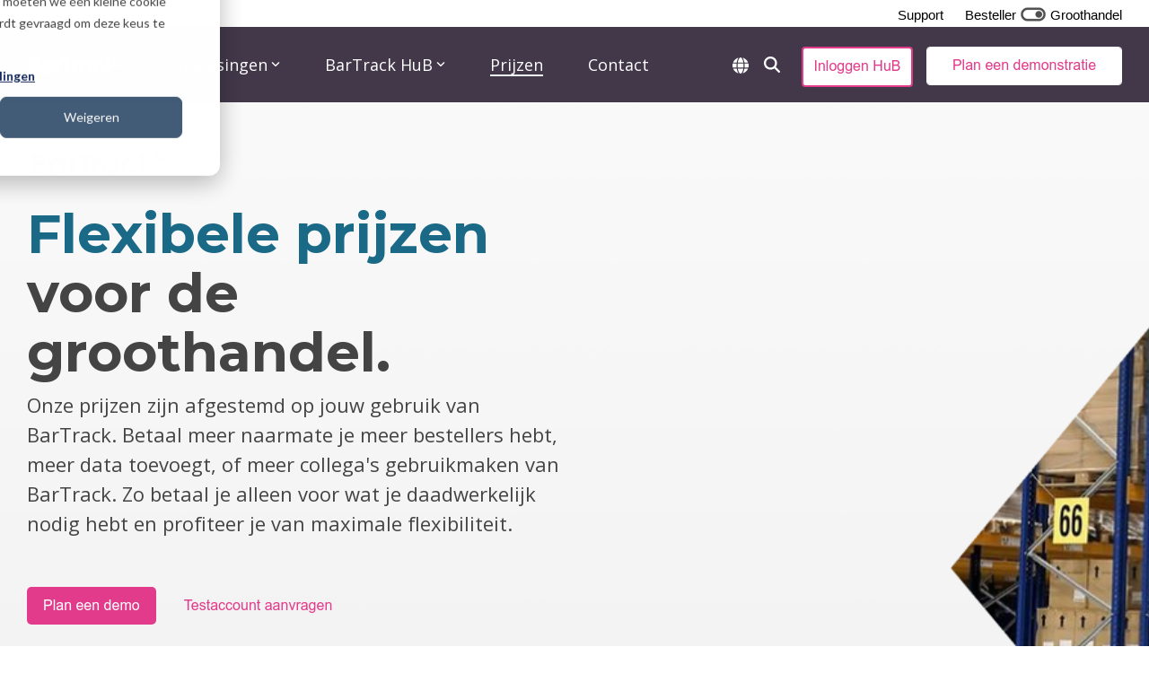

--- FILE ---
content_type: text/html; charset=UTF-8
request_url: https://www.bartrack.com/nl/groothandel/prijzen
body_size: 34042
content:
<!doctype html><html lang="nl"><head>
    <meta charset="utf-8">
    <title>Prijzen voor de groothandel</title>
    <link rel="shortcut icon" href="https://www.bartrack.com/hubfs/BarTrack-Beeldmerk-1.png">
    <meta name="description" content="BarTrack biedt complete oplossingen voor de groothandels om bestellingen automatisch te ontvangen en voorraden bij klanten te beheren. Start vandaag nog!">
    
    
    
    
    
<meta name="viewport" content="width=device-width, initial-scale=1">

    
    <meta property="og:description" content="BarTrack biedt complete oplossingen voor de groothandels om bestellingen automatisch te ontvangen en voorraden bij klanten te beheren. Start vandaag nog!">
    <meta property="og:title" content="Prijzen voor de groothandel">
    <meta name="twitter:description" content="BarTrack biedt complete oplossingen voor de groothandels om bestellingen automatisch te ontvangen en voorraden bij klanten te beheren. Start vandaag nog!">
    <meta name="twitter:title" content="Prijzen voor de groothandel">

    

    
    <style>
a.cta_button{-moz-box-sizing:content-box !important;-webkit-box-sizing:content-box !important;box-sizing:content-box !important;vertical-align:middle}.hs-breadcrumb-menu{list-style-type:none;margin:0px 0px 0px 0px;padding:0px 0px 0px 0px}.hs-breadcrumb-menu-item{float:left;padding:10px 0px 10px 10px}.hs-breadcrumb-menu-divider:before{content:'›';padding-left:10px}.hs-featured-image-link{border:0}.hs-featured-image{float:right;margin:0 0 20px 20px;max-width:50%}@media (max-width: 568px){.hs-featured-image{float:none;margin:0;width:100%;max-width:100%}}.hs-screen-reader-text{clip:rect(1px, 1px, 1px, 1px);height:1px;overflow:hidden;position:absolute !important;width:1px}
</style>

<link rel="stylesheet" href="https://www.bartrack.com/hubfs/hub_generated/template_assets/1/89423361128/1768294462795/template_main-head.min.css">
<link class="hs-async-css" rel="preload" href="https://www.bartrack.com/hubfs/hub_generated/template_assets/1/89423356167/1768294453800/template_main-foot.min.css" as="style" onload="this.onload=null;this.rel='stylesheet'">
<noscript><link rel="stylesheet" href="https://www.bartrack.com/hubfs/hub_generated/template_assets/1/89423356167/1768294453800/template_main-foot.min.css"></noscript>
<link rel="stylesheet" href="https://www.bartrack.com/hubfs/hub_generated/template_assets/1/89877598243/1768294453842/template_BarTrack.min.css">

<style>

  





  
</style>

<link rel="stylesheet" href="/hs/hsstatic/cos-LanguageSwitcher/static-1.336/sass/LanguageSwitcher.css">

<style>
  
 .hhs-top-bar .hs-menu-wrapper.hs-menu-flow-horizontal>ul li a {
	max-width: none !important;
	vertical-align: bottom;
  padding: 5px 0;
  position: relative;
}

.hhs-top-bar .mega-menu .hs-menu-wrapper > ul > li > ul:before {
	content: '';  
}

.hhs-top-bar .hs-menu-wrapper.hs-menu-flow-horizontal>ul li.hs-item-has-children>a {
  display:flex;
  align-items:center;
}

.hs-menu-wrapper.hs-menu-flow-horizontal>ul li.hs-item-has-children>a svg {
  margin-left:4px !important;
  width: 10px;
}

.hhs-top-bar .hs-menu-wrapper.hs-menu-flow-horizontal>ul li.hs-menu-depth-1 {
 position: relative; 
}

.hhs-top-bar .hs-menu-wrapper.hs-menu-flow-horizontal>ul li.hs-menu-depth-1:hover:after {
 width: 100%;
}

.hhs-top-bar .hs-menu-wrapper.hs-menu-flow-horizontal>ul li.hs-menu-depth-1.active:after,
.hhs-top-bar .hs-menu-wrapper.hs-menu-flow-horizontal>ul li.hs-menu-depth-1.active-branch:after,
.hhs-top-bar .hs-menu-wrapper.hs-menu-flow-horizontal>ul li.hs-menu-depth-1:after {
    content: '';
    position: absolute;
    left: 0px;
    bottom: 4px;
    width: 0;
    height: 2px;
    transition: width 220ms ease-in;
}
.hhs-top-bar .hs-menu-wrapper.hs-menu-flow-horizontal>ul li.hs-menu-depth-1.active:after,
.hhs-top-bar .hs-menu-wrapper.hs-menu-flow-horizontal>ul li.hs-menu-depth-1.active-branch:after{
 width: 100%;
}

.hhs-top-bar .hs-menu-wrapper.hs-menu-flow-horizontal .mega-menu ul li.hs-menu-depth-1:after {
 height: 0; 
}



.hhs-menu-toggle {
	padding-left: 1em;
	display: flex;
	z-index: 1001;
}

.hhs-side-menu .hhs-menu-toggle {
  text-align: right;
  float: right;
  margin-right: 15px;
}

.hhs-side-menu.is-open .hhs-menu-toggle {
  display: block;
}

.hhs-side-menu .hhs-menu-toggle button {
  position: relative;
}

.hamburger-icon {
	width: 1.6em;
	height: 1em;
	position: relative;
	display: block;
	margin: auto;
}
.hamburger-icon .line {
	display: block;
	background: #666;
	width: 1.6em;
	height: 3px;
	position: absolute;
	left: 0;
	border-radius: 0.025em;
	transition: all 0.4s;
	border-radius: 1em;
}
.hamburger-icon .line.line-1 {
	top: 0;
}
.hamburger-icon .line.line-2 {
	top: 50%;
}
.hamburger-icon .line.line-3 {
	top: 100%;
}


.hamburger-icon.active .line-1 {
	transform: translateY(0.75em) translateX(0) rotate(45deg);
}
.hamburger-icon.active .line-2 {
	opacity: 0;
}
.hamburger-icon.active .line-3 {
	transform: translateY(-0.25em) translateX(0) rotate(-45deg);
}

.hhs-side-menu__mobile-controls {
	padding-right: 1em;
  margin-bottom: 0em;
  float: left;
}

.hhs-nav-grid {
	display: flex;
	align-items: center;
}

.hhs-nav-grid__extras {
	display: flex;
}



.hs-search-field {
	position: relative;
	width: 1px;
}

.hs-search-field__bar {
	left: 0;
	max-width: 0;
	overflow: hidden;
	transition: all 0.125s ease-in-out;
  height: 100%;
}

.hs-search-field__bar form {
 height: 100%; 
}

.hs-search-field.is-open .hs-search-field__bar {
	width: 40vw;
	max-width: 40vw;
	left: -40vw;
  position: absolute;
}

.hhs-top-bar .hs-search-field__bar .hs-search-field__input {
	border: 0;
	border: 1px solid #ccc;
	position: relative;
	z-index: 1000;
  -webkit-border-radius: 3px 3px 3px 3px;
  border-radius: 3px 3px 3px 3px;
  padding: 5px 8px !important;
  height: 100%;
}

.top-bar-search {
	border: 0;
	background: none;
	padding: 4px;
	display: inline-block;
	margin-top: 0px;
	cursor: pointer;
  margin-right: 5px;
  display: flex;
  align-items: center;
}

  .top-bar-search svg {
   height: 18px;
    width: 18px;
  }
  
.hhs-side-menu .top-bar-search {
  position: absolute;
  top: 2px;
  right: 52px;
}

.hhs-side-menu__controls .hhs-lang-switch .globe_class:before,
.hhs-side-menu .fas {
 font-size: 20px; 
}

.hhs-menu-button {
	border: 0;
	background: none;
	display: inline-block;
	cursor: pointer;
}

@media (max-width: 575px) {
  .hhs-menu-button {
    vertical-align: super;
  }
}

.sc-site-header__menu .hs-menu-children-wrapper {
	padding: 0.33em 0 !important;
}

.sc-site-header__menu .hs-menu-item.hs-menu-depth-2 {
	width: 100%;
}

.hhs-top-bar .hs-menu-wrapper.hs-menu-flow-horizontal>ul li.hs-item-has-children ul.hs-menu-children-wrapper li a {
 padding: 10px 0px; 
}

.hhs-lang-switch .lang_list_class li a {
 padding: 10px; 
}


.hs-menu-wrapper.hs-menu-flow-horizontal>ul li.hs-item-has-children ul.hs-menu-children-wrapper {
 visibility: hidden;
  opacity: 0;
}



.hhs-side-menu .hhs-lang-switch .globe_class:before {
	color: #000; 
}

.hhs-side-menu {
	position: fixed;
	max-height: 100vh; 
	top: 0;
	bottom: 0;
	background-color: #fff;
	padding-top: 1em;
	z-index: 100001;
	overflow-y: auto;
	right: -100%;
	transition: all 0.5s ease-in-out;
}

.page-editor .hhs-side-menu {
	height: 0px; 
}

.hhs-side-menu.is-open {
	right: 0;
}

.body-wrapper.nav-is-open  {
	overflow-y: hidden;
}

.body-wrapper::after {
	content: '';
	position: absolute;
	top: 0;
	right: 0;
	bottom: 0;
	left: 100%;
	opacity: 0;
	pointer-events: none;
	z-index: 1000;
	transition: all 0.33s ease-in-out;
}

.body-wrapper.nav-is-open::after {
	left: 0;
	opacity: 1;
}

.hhs-side-menu__ctas {
	padding: 1.88em 2em 0em;
}

.hhs-side-menu__form {
	padding: 0em 2em 0em;
}
.hhs-side-menu__text {
	padding: 0em 2em 0em;
}

.hhs-side-menu__text.text-above {
 padding-top: 2em; 
}

.hhs-side-menu__ctas .hhs-header-cta {
	float: left;
	margin: 0 1em 0 0;
}
.hhs-side-menu__ctas .hhs-header-cta a {
 margin-bottom: 15px; 
}

.hs-menu-flow-vertical .hhs-nav-links {
	display: block;
}

.hs-menu-wrapper.hs-menu-flow-vertical>ul li a {
	padding: 0.2em 0 !important;
	max-width: 100%;
	width: 100%;
  overflow: visible;
}

.hhs-side-menu__mobile {
	padding: 1em 2.25em 0 2em;
}

.hhs-side-menu__mobile .sc-site-header__menu {
	padding-bottom: 1em;
	border-bottom: 1px solid rgba(125,125,125, 0.42);
}

.hhs-nav-links {
	margin: 0 !important;
  vertical-align: bottom;
}

.hs-menu-wrapper.hs-menu-flow-vertical>ul li.hs-item-has-children ul.hs-menu-children-wrapper {
	font-size: 0.88em;
	display: block;
	visibility: visible;
	opacity: 1;
	position: static;
	background: none;
	padding-left: 1.33em !important;
	padding-top: 0 !important;
}

.hhs-side-menu .hs-menu-flow-vertical>ul li.hs-item-has-children ul.hs-menu-children-wrapper {
	max-height: 0;
	overflow: hidden;
  opacity: 0;
	transition: none;
  -webkit-transition: none;
  background-color: transparent !important;
}

.hhs-side-menu .hs-menu-flow-vertical>ul li.hs-item-has-children ul.hs-menu-children-wrapper.is-open {
	max-height: 100%;
  opacity: 1;
	transition: none ;
  -webkit-transition: none;
  margin-top: 15px;
}

.fa-caret-right::after {
	content: '\f0da';
}

.hhs-sidebar-nav-toggle {
  display: inline-block;
	border: 0;
	background: none;
	font-size: 1rem;
	padding: 0.25rem 0.66rem 0.25rem;
	line-height: 1;
  width: 48px;
  height: 48px;
  position: absolute;
  right: 0;
  top: -10px;
	-webkit-transition: all 300ms ease-in-out;
	-moz-transition: all 300ms ease-in-out;
	-ms-transition: all 300ms ease-in-out;
	-o-transition: all 300ms ease-in-out;
	transition: all 300ms ease-in-out;
}

.hhs-sidebar-nav-toggle.is-open > * {
	transform: rotate(45deg);
	-webkit-transition: all 300ms ease-in-out;
	-moz-transition: all 300ms ease-in-out;
	-ms-transition: all 300ms ease-in-out;
	-o-transition: all 300ms ease-in-out;
	transition: all 300ms ease-in-out;
}

.hhs-side-menu__extras {
	padding: 0.66em 2em;
}
.hhs-side-menu__extras .hs-menu-item {
	width: 100%;
}

.hhs-side-menu__extras .hs-menu-wrapper.hs-menu-flow-horizontal>ul li a {
	width: 100%;
	padding: 0.25em 0;
  overflow: visible;
}

.hhs-top-bar .hs-menu-wrapper.hs-menu-flow-horizontal>ul li.hs-item-has-children ul.hs-menu-children-wrapper {
  max-width: 250px;
  width: max-content;
  line-height: 1;
  -webkit-box-shadow: 0 0 4px 4px rgba(0,0,0,0.05);
  box-shadow: 0 0 4px 4px rgba(0,0,0,0.05);
}

.hs-menu-wrapper.hs-menu-flow-horizontal .mega-menu ul li.hs-item-has-children ul.hs-menu-children-wrapper {
  -webkit-box-shadow: 0 0 0px 0px rgba(0,0,0,0.0);
  box-shadow: 0 0 0px 0px rgba(0,0,0,0.0);
}

.hhs-top-bar .hs-menu-wrapper.hs-menu-flow-horizontal>ul li.hs-item-has-children ul.hs-menu-children-wrapper li a {
  line-height: 1;
  width: auto !important;
  padding: 10px 20px 10px 10px;
}

.hhs-side-menu__extras .hs-menu-wrapper.hs-menu-flow-horizontal>ul li.hs-item-has-children ul.hs-menu-children-wrapper {
  visibility: visible;
  opacity: 1;
  position: static;
}
.hhs-side-menu__extras .hs-menu-wrapper.hs-menu-flow-horizontal>ul li.hs-item-has-children ul.hs-menu-children-wrapper a {
 text-indent: 10px; 
}
.hhs-side-menu__extras .hs-menu-wrapper.hs-menu-flow-horizontal>ul li.hs-item-has-children ul.hs-menu-children-wrapper li li a {
 text-indent: 20px; 
}
  

body.user-is-tabbing .hs-menu-item.hs-menu-depth-1:focus-within > .hs-menu-children-wrapper {
  opacity: 1;
  visibility: visible;
}


body.user-is-tabbing .hs-menu-item.hs-menu-depth-2:focus-within > .hs-menu-children-wrapper {
  opacity: 1;
  visibility: visible;
}


body.user-is-tabbing .hs-menu-item.hs-menu-depth-3:focus-within > .hs-menu-children-wrapper {
  opacity: 1;
  visibility: visible;
}

.hhs-side-menu .hs-menu-wrapper.hs-menu-flow-horizontal>ul li.hs-item-has-children>a:after {
  content: '' !important;
}

@media (min-width: 510px) {
	.hhs-side-menu__mobile-controls {
		display: none;
	}
}


@media (max-width: 509px) {
	.hhs-nav-grid__extras .top-bar-search,
	.hhs-nav-grid__extras .hhs-lang-switch {
		display: none;
	}
}

.hhs-side-menu .sc-site-header__menu.hs-menu-flow-vertical {
	overflow: initial;
	height: auto;
}

.hhs-side-menu span {
	display: inline;
}

.hhs-side-menu__controls {
	position: relative; 
  width: 100%;
  z-index: 100000;
  margin: 0em 0 0 auto;
}


.hhs-side-menu__controls .hs-search-field .hs-search-field__bar {
 width: 0px;
  display: none;
}

.hhs-side-menu__controls .hs-search-field.is-open .hs-search-field__bar {
	width: 14.5em;
	max-width: 14.5em;
  top: -3px;
	left: 2em;
  display: block;
  position: absolute;
  height: 100px;
}

.hhs-side-menu__controls .hs-search-field {
	z-index: 1000; 
}

.hhs-side-menu__controls .hs-search-field input {
	padding: 8px;
  font-size: 16px;
  border: 1px solid #dddddd;
  -webkit-border-radius: 3px;
  border-radius: 3px;
  outline: none;
  box-shadow: none;
}

.hhs-side-menu .hs-menu-wrapper.hs-menu-flow-vertical li a {
  white-space: inherit;
}

.hhs-side-menu__footer {
	padding: 2em;
	text-align: right;
}

.hhs-side-menu__footer i {
	font-size: 18px;
	padding: 5px;
}
.hhs-side-menu__footer i span {
	display: none;
}


.hhs-side-menu__footer svg {
	width: 28px;
  height: 28px;
	padding: 5px;
}


.hhs-side-menu {
	display: flex;
	flex-direction: column;
}



.hhs-top-bar div.hs_cos_wrapper_type_cta {
	display: inline; 
}



.mega-menu {
	left: 0; 
	position: fixed;
	width: 100%;
	padding:15px;
	z-index: 10000;
	box-shadow: 0 4px 5px 0 rgba(0,0,0,0.1);
}

.mega-menu {
	opacity: 0; 
	pointer-events: none; 
	transition: opacity .2s ease-in-out,
				max-height .8s ease-in-out,
				padding .2s ease-in-out;
  transition-delay: 300ms;
	max-height: 0;
	padding: 0;
  cursor: default;
  box-sizing: border-box;
  background-clip: padding-box;
}
.mega-menu.active {
	opacity: 1;
	visibility: visible; 
	pointer-events: inherit;
	max-height: 10000px;
	padding: 50px 0; 
}

.mega-menu::before {
	content: '';
	width: 100%;
	display: block;
	background: transparent;
	position: absolute;
  pointer-events: auto;
}

.mega-menu.mega-scrolled {
	top: 55px; 
}


.side-bar-nav {
	height:680px;
	overflow-y: scroll;
}

.side-bar-nav .hs-menu-wrapper.hs-menu-flow-vertical.flyouts>ul li.hs-item-has-children ul.hs-menu-children-wrapper,
.mega-menu .hs-menu-wrapper.hs-menu-flow-vertical.flyouts>ul li.hs-item-has-children ul.hs-menu-children-wrapper {
	left: auto;
	top: auto;
	visibility: visible;
	opacity: 1;
	position: static; 
}

.mega-menu .hs-menu-wrapper.hs-menu-flow-vertical > ul {
	margin-bottom: 0px; 
}

.mega-menu .hs-menu-wrapper.hs-menu-flow-vertical>ul li a,
.mega-menu .widget-type-post_listing ul li a{
	padding: 2px 0px !important;
	width: auto !important;
	white-space: normal;
	text-indent: inherit;
}

.mega-menu .key-menu .hs-menu-wrapper.hs-menu-flow-vertical>ul li:first-child a {
	padding: 0px 0px !important;
	width: auto !important;
}


.mega-menu .hs-menu-wrapper.hs-menu-flow-vertical > ul li.hs-menu-depth-2 > a {
	font-size: .9em;
	padding-left: 5px;
}

.hhs-top-bar .mega-menu .hs-menu-wrapper.hs-menu-flow-horizontal>ul li{
 margin-top: 5px;
 margin-bottom: 5px;
}

.custom-menu-primary .mega-menu .hs-menu-wrapper>ul,
.custom-menu-primary .mega-menu .hs-menu-wrapper>ul ul,
.custom-menu-primary .mega-menu .widget-type-post_listing ul,
.custom-menu-primary .mega-menu .widget-type-post_listing ul ul{
	-webkit-box-shadow: none;
	box-shadow: none;
	background: transparent !important;
}

.custom-menu-primary .hs-menu-wrapper > ul ul,
.custom-menu-primary .mega-menu .key-menu .hs-menu-wrapper>ul,
.custom-menu-primary .mega-menu .key-menu .hs-menu-wrapper>ul ul {
	padding: 0px; 
}

.custom-menu-primary .mega-menu .hs-menu-wrapper>ul ul {
	min-width: 170px !important;
}

.custom-menu-primary .hs-menu-wrapper .mega-menu > ul > li,
.custom-menu-primary .mega-menu .hs-menu-wrapper>ul>li,
.hhs-header-menu .hs-menu-wrapper.hs-menu-flow-horizontal .mega-menu .hs-menu-flow-vertical ul li a,
.hhs-header-menu .hs-menu-wrapper.hs-menu-flow-horizontal .mega-menu .widget-type-post_listing ul li a{
	text-transform: none !important;
	font-weight: normal !important;
	display: block;
	clear: both;
}

.hhs-top-bar .mega-nav-con .hs-menu-wrapper.hs-menu-flow-horizontal>ul li a {
	padding-bottom: 5px;
}

.hhs-header-menu .hs-menu-wrapper.hs-menu-flow-horizontal .mega-menu .key-menu.hs-menu-flow-vertical ul li:first-child a {
	line-height: 1em; 
}

.custom-menu-primary .mega-menu .hs-menu-wrapper > ul > li, 
.custom-menu-primary .hs-menu-wrapper .mega-menu > ul > li {
	margin-left: 0px !important;
}

.custom-menu-primary .mega-menu .hs-menu-wrapper>ul ul {
	padding: 0px 0  10px 10px !important; 
}

.hhs-header-menu .hs-menu-wrapper.hs-menu-flow-horizontal .mega-menu>ul li a {
	font-weight: normal !important; 
}

.custom-menu-primary .hs-menu-wrapper .mega-menu ul>li>ul:before,
.hs-menu-wrapper.hs-menu-flow-horizontal .mega-menu ul li.hs-item-has-children>a:after {
	display: none !important; 
}

.custom-menu-primary .mega-menu .hs-menu-wrapper > ul li a:hover {
	background-color: transparent !important; 
}

.custom-menu-primary .mega-menu .hs-menu-wrapper > ul {
	float: none !important; 
}

.hs-menu-wrapper.hs-menu-flow-horizontal .mega-menu ul li.hs-item-has-children ul.hs-menu-children-wrapper {
	display: block;
	opacity: 1;
	visibility: visible;
	position: static;
}


.mega-text-con {
	white-space: normal; 
}
.mega-text-con ul {
	padding-left: 20px !important; 
}
.mega-text-con li {
	list-style-type: disc; 
	width: 100%;
}

.custom-menu-primary .hs-menu-wrapper > ul .mega-menu ul {
	background: transparent !important; 
	box-shadow: none !important;
	-webkit-box-shadow: none !important;
}
  


@media (max-width: 922px){
	.mega-menu.active {
		display: none !important;
		opacity: 0;
	}
	.hhs-header-menu .hs-menu-wrapper.hs-menu-flow-horizontal>ul li a span {
		padding: 0px !important; 
	}
	.header-container-wrapper .container-fluid .mega-menu {display: none !important;}
	.header-container-wrapper .container-fluid .row-fluid .mega-menu,
	.custom-menu-primary .mega-menu {
		display: none;
		opacity: 0;
		visibility: hidden;
	}
}

.mega-nav-con .hs-menu-item {
	width: 100%;
}

.mega-nav-con .hs-menu-wrapper.hs-menu-flow-horizontal>ul li.hs-item-has-children ul.hs-menu-children-wrapper {
	display: block;
	width: 100%;
	visibility: visible;
	opacity: 1;
	position: static;
	background: none;
	padding-left: 0.33em !important;
}

.mega-nav-con .hs-menu-wrapper.hs-menu-flow-horizontal>ul li a {
	padding: 0.33em 0;
}

[class^=mega-drop].loaded::before {
 display: block;
   width: 20px;
  height: 20px;
  position: absolute;
  right: -20px;
  top: 0;
}

.hs-menu-wrapper.hs-menu-flow-horizontal>ul li.hs-item-has-children>a .mega-menu svg {
 width: auto !important; 
}



.hhs-nav {
	padding-right: 0 !important;
	padding-left: 0 !important;
}


.hhs-alt-nav .hhs-header-logo .logo-sticky,
.hhs-header-logo .logo-standard {
	display: block;
}

.hhs-alt-nav .hhs-header-logo .logo-standard,
.hhs-header-logo .logo-sticky {
	display: none;
}
.sticky-menu .hhs-header-logo .logo-standard {
	display: none;
}
.sticky-menu .hhs-header-logo .logo-sticky {
	display: block;
}

.hhs-header-logo,
.hhs-nav-opt-items {
	display: table-cell;
	vertical-align: middle;
}

.hhs-header-logo {
	position: relative;
	z-index: 10;
}

.hhs-header-menu {
	float: right !important;
}



 
 .hhs-lang-switch {
   float: right;
 }

.hhs-lang-switch span {
  display: flex;
  height: 100%;
}
 
 .hhs-lang-switch .lang_switcher_class {
   padding: 7px 10px;
   display: flex;
   align-items:center;
 }
 
 .hhs-lang-switch .globe_class {
   background-image: none !important;
   -webkit-font-smoothing: antialiased;
   display: inline-block;
   font-style: normal;
   font-variant: normal;
   text-rendering: auto;
   line-height: 1;
   font-weight: 900;
 }


.hhs-side-menu__controls .hhs-lang-switch {
	position: absolute;
	top: 5px;
	right: 100px;
}

.hhs-side-menu__controls .hhs-lang-switch .lang_switcher_class {
	padding: 0px;
	margin-top: 0;
}

 
 .hhs-lang-switch .lang_list_class {
   text-align: left;
   border: none;
   top: 35px;
   left: -10px;
   padding-top: 0px !important;
   -webkit-box-shadow: 0 0 5px 0px rgba(0,0,0,0.1);
   box-shadow: 0 0 5px 0px rgba(0,0,0,0.1);
   min-width: 100px;
   width: max-content;
 }

.hhs-side-menu .hhs-lang-switch .lang_list_class {
   top: 30px;
  z-index: 1000;
}
 
 .hhs-lang-switch .lang_list_class:before {
    border: none;
   width: 100% !important;
   height: 15px !important;
   background-color: transparent;
   margin-left: auto;
   left: auto;
 }
 .hhs-lang-switch .lang_list_class:after {
   border: 5px solid transparent;
   left: 85px;
   top: -10px;
 }
 .hhs-side-menu .hhs-lang-switch .lang_list_class:after {
   left: 76px;
 }



 .hhs-lang-switch .lang_list_class li:first-child,
 .hhs-lang-switch .lang_list_class li{
   border: none !important; 
 }
 .hhs-lang-switch .lang_list_class li:first-child {
   padding-top: 10px; 
 }
 
 .hhs-lang-switch .lang_list_class li:last-child {
   padding-bottom: 10px; 
 }
 
 .hhs-lang-switch .lang_list_class li {
   padding: 0px; 
   margin-bottom: 0px;
 }
 

.hhs-lang-switch .lang_list_class li a {
  display: block;
}

.hhs-lang-switch,
.hhs-header-search,
.hhs-header-cta {
	float: right;
	margin-left: 15px;
	z-index: 1000;
	position: relative;
  display: flex;
}
  
.hhs-head-cta-1 {
  margin-right: 15px;
}

.hhs-lang-switch a,
.hhs-header-search a{
	padding: 10px 5px;
	display: block;
}

.hhs-header-search a i {
	vertical-align: bottom;
}

.hhs-lang-switch .globe_class svg {
	vertical-align: middle;
}


.hhs-header-mod .hs-menu-wrapper.hs-menu-flow-horizontal > ul li.hs-item-has-children ul.hs-menu-children-wrapper li {
	width: 100%;
	display: block;
	clear: both;
}

.hhs-header-hat {
	position: relative;
	z-index: 1000;
}


.hhs-header-hat .col-12 {
	padding-left: 0px;
	padding-right: 0px;
}

.hhs-header-hat .col-12 * {
 margin-bottom: 0px; 
}

.hhs-hat-menu .hs-menu-wrapper.hs-menu-flow-horizontal>ul {
	float: right;
}
.hhs-header-menu .hs-menu-wrapper.hs-menu-flow-horizontal>ul li a span {
	padding: 10px 0;
}



.hhs-header-menu .hs-menu-wrapper.hs-menu-flow-horizontal>ul li .mega-menu a {
	color: #555555 !important;
	padding: 5px;
	text-transform: none;
}

.hhs-top-bar .hs-menu-wrapper.hs-menu-flow-horizontal>ul li .mega-menu a {
  white-space: normal !important;
}

.hs-menu-wrapper.hs-menu-flow-horizontal .mega-menu ul li.hs-item-has-children ul.hs-menu-children-wrapper {
	display: block;
	opacity: 1;
	visibility: visible;
	position: static;
}

.mega-text-con {
	white-space: normal; 
}
.mega-text-con ul {
	padding-left: 20px !important; 
}
.mega-text-con li {
	list-style-type: disc; 
	width: 100%;
}

.custom-menu-primary .hs-menu-wrapper > ul .mega-menu ul {
	background: transparent !important; 
	box-shadow: none !important;
	-webkit-box-shadow: none !important;
}



.hhs-hat-menu .hs-menu-wrapper.hs-menu-flow-horizontal>ul {
	margin-right: 0px;
}

.hhs-hat-menu .hs-menu-wrapper.hs-menu-flow-horizontal>ul li a {
	max-width: none;
	overflow: visible;
}




.custom-menu-primary .hs-menu-wrapper {
	overflow: visible !important;
}

.custom-menu-primary .hs-menu-wrapper > ul{
	float: right;
}

.custom-menu-primary .hs-menu-wrapper > ul > li{
	font-weight: normal;
	margin-left: 0px !important;
	margin-bottom: 0px;
}

.custom-menu-primary .hs-menu-wrapper > ul > li > a{
	padding: 10px 15px;
	position: relative;
	display: block;
}

.custom-menu-primary a:hover {
	color: #000000;
}


.hs-menu-children-wrapper .hs-menu-item.active,
.custom-menu-primary .hs-menu-wrapper .hs-menu-children-wrapper li.active a:hover,
.sticky-menu .hs-menu-item.active,
.sticky-menu .custom-menu-primary .hs-menu-wrapper > ul li.active a:hover{
	background-color: transparent !important;
	cursor: default !important;
}
  

.sticky-menu {
	visibility: hidden;
	-webkit-transform: translateY(-100%);
	-ms-transform: translateY(-100%);
	-o-transform: translateY(-100%);
	transform: translateY(-100%);
	-webkit-transition: all .3s ease;
	-o-transition: all .3s ease;
	transition: all .3s ease;
	opacity: 0;
	-webkit-box-shadow: 0 2px 3px 1px rgba(0,0,0,.1);
	box-shadow: 0 2px 3px 1px rgba(0,0,0,.1);
}

.sticky-menu.active {
	z-index: 999;
	position: fixed;
	top: 0;
	left: 0;
	right: 0;
	visibility: visible;
	-webkit-transform: translateY(0);
	-ms-transform: translateY(0);
	-o-transform: translateY(0);
	transform: translateY(0);
	transition: all .3s ease;
	opacity: 1;
}


.sticky-menu .widget-type-logo img {
	height: 35px !important;
	width: auto !important;
	margin: 10px 0;
}

.hhs-header.sticky-menu.active {
	padding: 5px 0px !important;
}

.custom-menu-primary.js-enabled .hamburger {
	display: none;
}

@media (max-width: 922px){
	.sticky-menu.active {
		position: static !important;
	}
	.sticky-menu .widget-type-cta {
		display: none;
	}
	.sticky-menu .widget-type-logo img {
		margin: 0;
	}
	.sticky-menu .page-center {
		padding: 0 10px !important;
	}
	.hhs-nav {
		position: relative;
	}
	.hhs-nav-opt-items {
		padding-right: 40px;
	}
	.custom-menu-primary.js-enabled {
		float: none;
		position: absolute;
		top: 0px;
		left: 0px;
	}
	.custom-menu-primary .hs-menu-wrapper,
	.custom-menu-primary.js-enabled .hs-menu-wrapper,
	.custom-menu-primary.js-enabled .hs-menu-children-wrapper{
		display: none;
	}
	.custom-menu-primary.js-enabled .hamburger {
		display: inline-block;
	}
	.hhs-header-menu .hs-menu-wrapper.hs-menu-flow-horizontal>ul li a {
		padding: 0px 15px;
	}
	.hhs-header-logo {
		position: relative;
		z-index: 1000;
	}
	.custom-menu-primary.js-enabled .hs-menu-wrapper > ul > li{
		margin-left: 0px !important;
	}
	.hamburger {
		padding-top: 10px; 
	}
}

@media (max-width: 575px){
	nav {
		transition: height 0.5s ease-in-out;
	}
	.hhs-header-mod .hhs-nav {
		padding-top: 25px; 
	}
	.custom-menu-primary.js-enabled {
		top: 20px; 
	}
	.hhs-hat-menu {
		position: relative;
	}
	.hhs-hat-menu .hs-menu-wrapper.hs-menu-flow-horizontal>ul li a {
		text-align: center !important;
		padding: 0 !important;
	}
	.hhs-hat-menu .hs-menu-wrapper.hs-menu-flow-horizontal ul li li a {
		padding: 2px 10px !important;
	}
	.hhs-hat-menu .hhs-header-search a {
		padding: 5px 0px 5px 10px;
	}

	.hhs-hat-menu .hs-menu-wrapper.hs-menu-flow-horizontal>ul,
	.hhs-hat-menu > ul {
		width: 100% !important;
		margin: 0px auto !important;
		float: none !important;
    text-align: center;
	}
  
  .hhs-hat-menu .hs-menu-wrapper.hs-menu-flow-horizontal>ul li.hs-menu-depth-1 {
   display: inline-block;
    text-align: center;
    padding: 0 5px;
  }
  .hhs-hat-menu .hs-menu-children-wrapper:before {
   text-align: left; 
  }
}


  
  
  
  .hhs-top-bar {
    background-color: rgba(56, 46, 65, 0.95);
    padding: 10px 0;
    
      position: absolute;
      left: 0;
      right: 0;
      z-index: 999;
    
  }
  .hhs-top-bar.sticky-menu.active {
    padding: 5px 0; 
  }
  
  @media (min-width: 992px) {
    
      .hhs-header-hat .container,
      .hhs-top-bar .container {
        padding-right: 30px;
        padding-left: 30px;
      }
    
  }
  
  
  
  .hhs-top-bar.hhs-alt-nav .logo-sticky,
  .logo-standard  {
    max-width: 110px;
    float: left;
  }
  
  .hhs-top-bar.hhs-alt-nav.sticky-menu.active .logo-sticky,
  .logo-sticky  {
    max-width: 110px;
    float: left;
  }
  
  .hhs-header-logo {
    padding-top:  0px;
  }
  
  
  .hhs-nav-grid__menu {
    
      margin-right: auto;
      margin-left: 25px;
    
  }
  
  .hhs-top-bar .hs-menu-wrapper.hs-menu-flow-horizontal>ul li a,
  .hs-menu-wrapper.hs-menu-flow-horizontal ul.hhs-nav-links .hs-menu-item a {
    color: rgba(255, 255, 255, 1.0);
  }
  
  
  .hhs-top-bar .hs-menu-wrapper.hs-menu-flow-horizontal>ul li {
    margin: 15px 25px;
  }
  
  .hhs-top-bar .hs-menu-wrapper.hs-menu-flow-horizontal>ul li a:hover,
  .hs-menu-wrapper.hs-menu-flow-horizontal ul.hhs-nav-links .hs-menu-item a:hover,
  .hhs-top-bar .hs-menu-wrapper.hs-menu-flow-horizontal>ul li a:hover{
    color: rgba(102, 102, 102, 1.0);
  } 
  
  .hhs-top-bar .hs-menu-wrapper.hs-menu-flow-horizontal>ul li a svg,
  .hhs-header-search a svg,
  .hhs-lang-switch svg,
  .top-bar-search svg{
    fill: rgba(255, 255, 255, 1);
  }
  .hhs-top-bar .hs-menu-wrapper.hs-menu-flow-horizontal>ul li a:hover svg {
   fill: rgba(102, 102, 102, 1.0); 
  }
  
  .hhs-top-bar .hs-menu-wrapper.hs-menu-flow-horizontal>ul li a svg {
    -webkit-transition: fill 400ms ease-in-out;
    -moz-transition: fill 400ms ease-in-out;
    -ms-transition: fill 400ms ease-in-out;
    -o-transition: fill 400ms ease-in-out;
    transition: fill 400ms ease-in-out;
  }
  .hhs-top-bar .hs-menu-wrapper.hs-menu-flow-horizontal>ul li li a svg {
    -moz-transform: rotate(-90deg);
    -webkit-transform: rotate(-90deg);
    -o-transform: rotate(-90deg);
    -ms-transform: rotate(-90deg);
    transform: rotate(-90deg);
    vertical-align: sub;
  }
  
  .hhs-top-bar .hs-menu-wrapper.hs-menu-flow-horizontal>ul li.hs-menu-depth-1.active:after,
  .hhs-top-bar .hs-menu-wrapper.hs-menu-flow-horizontal>ul li.hs-menu-depth-1:after {
    background-color: rgba(242, 245, 248, 1.0);
  }
  
  
  
  .hhs-lang-switch .globe_class svg{
    fill: rgba(255, 255, 255, 1);
  }
  
  .lang_list_class li {
     background: rgba(255, 255, 255, 1) !important;
  }
  
  .hhs-lang-switch .lang_list_class:after {
   border-bottom-color: rgba(255, 255, 255, 1) !important;
  }
  
  
 
  .hhs-hat-menu .hs-menu-children-wrapper,
  .sc-site-header__menu .hs-menu-children-wrapper {
    background-color: rgba(255, 255, 255, 1) !important;
  }
  
  .sc-site-header__menu .mega-menu .hs-menu-children-wrapper {
    background-color: transparent !important;
  }
  
  .hhs-hat-menu .hs-menu-children-wrapper:before,
  .hs-menu-wrapper.hs-menu-flow-horizontal>ul li.hs-item-has-children ul.hs-menu-children-wrapper:before {
     color: rgba(255, 255, 255, 1) !important;
  }
  
  .hhs-hat-menu .hs-menu-children-wrapper li a,
  .hhs-lang-switch .lang_list_class li a,
  .custom-menu-primary .hs-menu-wrapper > ul li a, 
  .hs-menu-wrapper.hs-menu-flow-horizontal > ul li.hs-item-has-children ul.hs-menu-children-wrapper li a,
  .hhs-lang-switch .lang_list_class li a {
    color: #444444;
    font-size: 14px !important;
  }
  
  .hhs-hat-menu .hs-menu-children-wrapper li a:hover,
  .hhs-lang-switch .lang_list_class li a:hover,
  .hs-menu-wrapper.hs-menu-flow-horizontal ul.hhs-nav-links .hs-menu-item.hs-menu-depth-2 a:hover,
  .hhs-top-bar .hs-menu-wrapper.hs-menu-flow-horizontal>ul li.hs-item-has-children ul.hs-menu-children-wrapper li a:hover{
   background-color: rgba(0, 164, 189, 1) !important;
  }
  
  .hhs-hat-menu .hs-menu-children-wrapper li a:hover,
  .hhs-lang-switch .lang_list_class li a:hover,
  .custom-menu-primary .hs-menu-wrapper > ul li.hs-item-has-children ul.hs-menu-children-wrapper li a:hover,
  .hs-menu-wrapper.hs-menu-flow-horizontal ul.hhs-nav-links .hs-menu-item.hs-menu-depth-2 a:hover,
  .hhs-top-bar .hs-menu-wrapper.hs-menu-flow-horizontal>ul li.hs-item-has-children ul.hs-menu-children-wrapper li a:hover{
   color: #FFFFFF !important;
  }
  
  .hhs-top-bar.hhs-alt-nav .hs-menu-wrapper.hs-menu-flow-horizontal>ul li.hs-menu-item.hs-menu-depth-2 a:hover svg {
    fill: #FFFFFF !important;
  }
  
  .custom-menu-primary .hs-menu-wrapper > ul li.hs-item-has-children ul.hs-menu-children-wrapper li.active a:hover {
    color: #444444 !important;
  }
  
  .hhs-top-bar.hhs-alt-nav .hs-menu-wrapper.hs-menu-flow-horizontal ul.hhs-nav-links ul .hs-menu-item.sub-active > a,
  .hhs-top-bar .hs-menu-wrapper.hs-menu-flow-horizontal ul.hhs-nav-links ul .hs-menu-item.sub-active > a{
      background-color: rgba(242, 245, 248, 1) !important;
     color: #000000 !important;
    }
    
  
  
  .hhs-top-bar.hhs-alt-nav.sticky-menu,
  .hhs-top-bar.sticky-menu,
  .hhs-top-bar.hhs-alt-nav{
    background-color: rgba(56, 46, 65, 0.95);
  }
  .sticky-menu.active {
    background-color: rgba(56, 46, 65, 0.95);
  }
  
  .hhs-top-bar.sticky-menu .hs-menu-wrapper.hs-menu-flow-horizontal>ul li a,
  .hhs-top-bar.hhs-alt-nav .hs-menu-wrapper.hs-menu-flow-horizontal>ul li a,
  .hhs-top-bar.hhs-alt-nav .hs-menu-wrapper.hs-menu-flow-horizontal ul.hhs-nav-links .hs-menu-item a,
  .sticky-menu .hs-menu-wrapper.hs-menu-flow-horizontal ul.hhs-nav-links li a,
  .sticky-menu .hhs-lang-switch .globe_class:before{
    color: rgba(255, 255, 255, 1.0);
  }
  
  .hhs-top-bar.hhs-alt-nav .hhs-lang-switch .globe_class svg {
     fill: rgba(255, 255, 255, 1.0);
  }
  
  .hhs-top-bar.sticky-menu .hs-menu-wrapper.hs-menu-flow-horizontal>ul li a svg,
  .sticky-menu .hhs-nav-grid__extras svg,
  .hhs-top-bar.hhs-alt-nav .hhs-header-search a svg {
    fill: rgba(255, 255, 255, 1.0);
  }
  
  .hhs-top-bar.hhs-alt-nav .hs-menu-wrapper.hs-menu-flow-horizontal ul.hhs-nav-links ul .hs-menu-item a {
    color: #444444;
  }
  
  .hhs-top-bar.sticky-menu .hs-menu-wrapper.hs-menu-flow-horizontal>ul li a:hover,
  .hhs-top-bar.hhs-alt-nav .hs-menu-wrapper.hs-menu-flow-horizontal>ul li a:hover,
  .hhs-top-bar.hhs-alt-nav .hhs-top-bar .hs-menu-wrapper.hs-menu-flow-horizontal .hs-menu-depth-1:first-child:hover,
  .hhs-top-bar.hhs-alt-nav .fas:hover,
  .sticky-menu .hhs-top-bar .hs-menu-wrapper.hs-menu-flow-horizontal .hs-menu-depth-1:first-child:hover,
  .sticky-menu .hs-menu-wrapper.hs-menu-flow-horizontal ul.hhs-nav-links li a:hover,
  .sticky-menu .hhs-header-search a i:hover{
    color: rgba(255, 255, 255, 1.0) !important;
  }
  .hhs-top-bar.sticky-menu .hs-menu-wrapper.hs-menu-flow-horizontal>ul li a:hover svg,
  .hhs-top-bar.hhs-alt-nav .hs-menu-wrapper.hs-menu-flow-horizontal>ul li a:hover svg {
   fill: rgba(255, 255, 255, 1.0) !important; 
  }
  
  
  
  .hhs-top-bar.hhs-alt-nav .hs-menu-wrapper.hs-menu-flow-horizontal>ul li a svg, 
  .hhs-top-bar.hhs-alt-nav .hhs-header-search a svg, 
  .hhs-top-bar.hhs-alt-nav .top-bar-search svg {
    fill: rgba(255, 255, 255, 1) !important;
  }
  
  
  .hhs-top-bar.hhs-alt-nav .hs-menu-wrapper.hs-menu-flow-horizontal>ul li.hs-menu-depth-1.active:after,
  .hhs-top-bar.hhs-alt-nav .hs-menu-wrapper.hs-menu-flow-horizontal>ul li.hs-menu-depth-1:after,
  .sticky-menu.hhs-top-bar .hs-menu-wrapper.hs-menu-flow-horizontal>ul li.hs-menu-depth-1.active:after,
  .sticky-menu.hhs-top-bar .hs-menu-wrapper.hs-menu-flow-horizontal>ul li.hs-menu-depth-1:after {
    background-color: rgba(255, 255, 255, 1.0);
  }
 
  
  
  .hhs-header-cta .cta-secondary,
  .hhs-header-cta .cta-tertiary,
  .hhs-header-cta .cta-primary,
  .hhs-header-cta .cta-four,
  .hhs-header-cta .cta-five{
    padding: 15px 15px !important;
    font-size: 10px !important;
    -webkit-box-shadow: none;
    box-shadow: none;
  }
  
   
   
  
  .hhs-side-menu {
   width:  400px;
  }
  
  .hhs-side-menu {
   background-color:  rgba(255, 255, 255, 1.0);
  }
  
  .body-wrapper::after {
    background-color:  rgba(0, 0, 0, 0.6);
  }
  
  
  
  .hamburger-icon .line {
    background: rgba(255, 255, 255, 1.0);
  }
  
  .hhs-top-bar.hhs-alt-nav .hamburger-icon .line,
  .sticky-menu .hamburger-icon .line {
    background: rgba(68, 68, 68, 1.0);
  }
  
  .hamburger-icon.active .line {
    background: rgba(68, 68, 68, 1.0);
  }
  .hhs-side-menu .top-bar-search svg,
  .hhs-side-menu .hhs-lang-switch .globe_class svg {
    fill: rgba(68, 68, 68, 1.0);
  }
  .hhs-side-menu .top-bar-search {
    padding: 4px;
  }
  .hhs-side-menu .top-bar-search svg {
   height: 20px;
    width: 20px;
  }
  
  
  
  
  .hhs-side-menu .hhs-lang-switch .globe_class:before,
  .hhs-side-menu .fas{
    color: rgba(68, 68, 68, 1.0);
  }
  
  .hhs-top-bar .fas {
    fill: #FFFFFF;
  }
  
  .hhs-side-menu__footer a svg,
  .hhs-side-menu__footer a:visited svg {
    fill: #333333;
  }
  
  .hhs-side-menu__footer a:hover svg,
  .hhs-side-menu__footer a:focus svg {
    fill: #666666;
  }
  
  
  
  .hhs-side-menu .hhs-side-menu__mobile li a {
    font-size: 18px;
    font-weight: bold;
    color: rgba(102, 102, 102, 1.0);
  }
  
  .hhs-side-menu .hhs-side-menu__mobile li a:hover {
    color: rgba(0, 0, 0, 1.0);
  }
  
  .hhs-sidebar-nav-toggle svg {
    fill: rgba(153, 153, 153, 1.0);
  }
  
  
  
  .hhs-side-menu__extras .hs-menu-item a,
  .hhs-side-menu__extras .hs-menu-wrapper.hs-menu-flow-horizontal>ul li.hs-item-has-children ul.hs-menu-children-wrapper a {
    font-size: 14px;
    font-weight: nomral;
    color: rgba(102, 102, 102, 1);
  }
  
  .hhs-side-menu__extras .hs-menu-item a:hover,
  .hhs-side-menu__extras .hs-menu-wrapper.hs-menu-flow-horizontal>ul li.hs-item-has-children ul.hs-menu-children-wrapper a:hover {
    color: rgba(0, 164, 189, 1);
  }
  
  
  
  
    .hhs-side-menu__extras {flex: 1;}
  
  
  @media (max-width: 575px) {
    .hhs-side-menu {
     width: 100%; 
    }
  }
  
   
   
  
  
  
  
  
  
  
  
    .hhs-menu-toggle {
      display: none;  
    }
    @media (max-width: 960px) {
      .hhs-menu-toggle {
        display: block;  
      }
    }
    @media (max-width: 920px) {
      .hhs-menu-toggle {
        display: block;  
      }
    }
  
  
    
  
  .hhs-side-menu__ctas .hhs-side-cta-1,
  .hhs-side-menu__ctas .hhs-side-cta-2{
    display: none;
  }
  
  @media (max-width: 960px) {
      .hhs-extras-ctas,
      .hhs-extras-ctas .hhs-head-cta-1 {
        display: none;
      }
      .hhs-side-menu__ctas .hhs-side-cta-1 {
        display: inline-block;
        margin-right: 15px;
      }
    }
    @media (max-width: 920px) {
      .hhs-extras-ctas .hhs-head-cta-2 {
        display: none;
      }
      .hhs-side-menu__ctas .hhs-side-cta-2 {
        display: inline-block;
      }
    }
  
  
  
  
    @media (min-width: 850px) {
      .hhs-side-menu__mobile {
        display: none;
      }
    }

  @media (max-width: 850px) {
    .main-nav .sc-site-header__menu {
       display: none;
      }
    }
  
  
  
  
  
  
  
  
  
  
    .hhs-header-hat {
      background-color: rgba(255, 255, 255, 1.0);
      padding: 5px 0;
    }

    .hhs-hat-menu .hs-menu-wrapper.hs-menu-flow-horizontal>ul li.hs-menu-depth-1 a {
      color: rgba(255, 255, 255, 1.0);
      font-size: 14px;
      font-weight: bold;
      padding: 5px 0 5px 20px;
    }

    .hhs-hat-menu .hs-menu-wrapper.hs-menu-flow-horizontal>ul li.hs-menu-depth-1 a:hover {
      color: rgba(238, 238, 238, 1.0);
    }
  
    
    
   
  
  
  
   
  @media (max-width: 922px) {
    .custom-menu-primary .hs-menu-wrapper > ul {
       margin-top: 10px !important;
    }
    .custom-menu-primary .hs-menu-wrapper > ul,
    .custom-menu-primary .hs-menu-wrapper > ul li.active a:hover{
      background-color:  rgba(255, 255, 255, 1) !important;
    }
    .hhs-top-bar .hs-menu-wrapper.hs-menu-flow-horizontal>ul li a:hover,
    .custom-menu-primary .hs-menu-wrapper > ul li.active a:hover {
      color:  #444444 ;
    }
    .custom-menu-primary .hs-menu-wrapper > ul li{
      
        border-top: 1px solid rgba(0, 0, 0, .1) !important; 
      
    }
    .custom-menu-primary .hs-menu-wrapper > ul ul li{
      
        background-color: rgba(0, 0, 0, .05);
      
    }
    
      .sticky-menu.active {
        position: static !important;
      }
      .sticky-menu.active {
        display: none !important;
        height: 0px !important;
      }
    
  }
  
  
  @media (max-width: 575px) {
    .logo-standard, .logo-sticky {
      max-width: 100px !important;
    }
    
      .hhs-nav-opt-items .hhs-header-search {
        right: 3px;
      }
      .hhs-nav-opt-items .hhs-lang-switch
       {
        right: 33px;
      }
    
  }
  
  
</style>

<link rel="stylesheet" href="https://www.bartrack.com/hubfs/hub_generated/template_assets/1/89423341851/1768294486490/template_hero-banner.min.css">

<style>
  
  
  
  #hs_cos_wrapper_widget_1720348188350 .hhs-hero-mod {
    padding-top: 0px;
    padding-bottom:  50px;z-index: 1;background-repeat: no-repeat;
      background-size: cover;
      background-position: left top;
      
        background-image: none;
      }#hs_cos_wrapper_widget_1720348188350 .hhs-hero-mod.lazy-background.visible {
      background-image: url("https://www.bartrack.com/hubfs/08.%20Website/Hero%20Banners/Hero%20banner%20-%20Prijzen%20groothandel.png");
    }
  
  
  #hs_cos_wrapper_widget_1720348188350 .hhs-hero-mod .row {
    margin-top:  0px;
  }
  
  @media (max-width: 922px) {
    #hs_cos_wrapper_widget_1720348188350 .hhs-hero-mod {
      padding-top: 0px;
      padding-bottom: 0px;
    }
  }
  @media (max-width: 575px) {
    #hs_cos_wrapper_widget_1720348188350 .hhs-hero-mod {
      padding-top: 50px;
      padding-bottom: 50px;
    }}#hs_cos_wrapper_widget_1720348188350 .hhs-hero-mod .first-col .hhs-col-inner {
    text-align:  left;}#hs_cos_wrapper_widget_1720348188350 .hhs-hero-mod .first-col .hhs-col-inner {
    text-align:  left;
  }
  @media (max-width: 992px) {
    #hs_cos_wrapper_widget_1720348188350 .hhs-hero-mod .first-col .hhs-col-inner {
      text-align:  left;
    }
  }
  @media (max-width: 575px) {
    #hs_cos_wrapper_widget_1720348188350 .hhs-hero-mod .first-col .hhs-col-inner {
      text-align:  left;
    }
  }
  
  
  
  #hs_cos_wrapper_widget_1720348188350 .first-col .hhs-rich-text h1, #hs_cos_wrapper_widget_1720348188350 .first-col .hhs-rich-text h2,#hs_cos_wrapper_widget_1720348188350 .first-col .hhs-rich-text h3, #hs_cos_wrapper_widget_1720348188350 .first-col .hhs-rich-text h4, #hs_cos_wrapper_widget_1720348188350 .first-col .hhs-rich-text h5, #hs_cos_wrapper_widget_1720348188350 .first-col .hhs-rich-text h6, #hs_cos_wrapper_widget_1720348188350 .first-col .hhs-rich-text p, #hs_cos_wrapper_widget_1720348188350 .first-col .hhs-rich-text span, #hs_cos_wrapper_widget_1720348188350 .first-col .hhs-rich-text label, #hs_cos_wrapper_widget_1720348188350 .first-col .hhs-rich-text li {
    color: #ffffff;
  }
  
  
  
  
  #hs_cos_wrapper_widget_1720348188350 .hhs-hero-mod .second-col .hhs-col-inner {
    text-align:  left;}
  @media (max-width: 992px) {
    #hs_cos_wrapper_widget_1720348188350 .hhs-hero-mod .second-col .hhs-col-inner {
      text-align:  left;
    }
  }
  @media (max-width: 575px) {
    #hs_cos_wrapper_widget_1720348188350 .hhs-hero-mod .second-col .hhs-col-inner {
      text-align:  left;
    }
  }
  
  
  
  #hs_cos_wrapper_widget_1720348188350 .second-col .hhs-rich-text h1, #hs_cos_wrapper_widget_1720348188350 .second-col .hhs-rich-text h2,#hs_cos_wrapper_widget_1720348188350 .second-col .hhs-rich-text h3, #hs_cos_wrapper_widget_1720348188350 .second-col .hhs-rich-text h4, #hs_cos_wrapper_widget_1720348188350 .second-col .hhs-rich-text h5, #hs_cos_wrapper_widget_1720348188350 .second-col .hhs-rich-text h6, #hs_cos_wrapper_widget_1720348188350 .second-col .hhs-rich-text p, #hs_cos_wrapper_widget_1720348188350 .second-col .hhs-rich-text span, #hs_cos_wrapper_widget_1720348188350 .second-col .hhs-rich-text label, #hs_cos_wrapper_widget_1720348188350 .second-col .hhs-rich-text li {
    color: #ffffff;
  }
  
  
  
  
  
</style>

<link rel="stylesheet" href="https://www.bartrack.com/hubfs/hub_generated/template_assets/1/95688060691/1768294467419/template_clean-foundation.min.css">
<link rel="stylesheet" href="https://www.bartrack.com/hubfs/hub_generated/module_assets/1/95687446445/1767855612387/module_CLEAN_Pro_-_Magic_Module.min.css">

<style>
  #hs_cos_wrapper_widget_1739798795596 .clean-base {}

#hs_cos_wrapper_widget_1739798795596 .clean-base .row {
  padding-top:50px;
  padding-bottom:50px;
}

@media only screen and (max-width:992px) {
  #hs_cos_wrapper_widget_1739798795596 .clean-base .row {
    padding-top:50px;
    padding-bottom:50px;
  }
}

@media only screen and (max-width:575px) {
  #hs_cos_wrapper_widget_1739798795596 .clean-base .row {
    padding-top:25px;
    padding-bottom:25px;
  }
}

#hs_cos_wrapper_widget_1739798795596 .clean-base .c-1 {}

#hs_cos_wrapper_widget_1739798795596 .clean-base .c-1 .c-col-inner {
  padding-top:0px;
  padding-bottom:0px;
  margin-bottom:0;
  margin-top:0;
  height:100%;
}

@media only screen and (max-width:992px) {
  #hs_cos_wrapper_widget_1739798795596 .clean-base .c-1 { margin-bottom:15px; }

  #hs_cos_wrapper_widget_1739798795596 .clean-base .c-1 .c-col-inner {
    padding-top:0px;
    padding-bottom:0px;
    margin-bottom:15px;
    margin-top:0;
    margin-bottom:0;
  }
}

@media only screen and (max-width:575px) {
  #hs_cos_wrapper_widget_1739798795596 .clean-base .c-1 { margin-bottom:15px; }

  #hs_cos_wrapper_widget_1739798795596 .clean-base .c-1 .c-col-inner {
    padding-top:0px;
    padding-bottom:0px;
    margin-bottom:15px;
    margin-top:0;
    margin-bottom:0;
  }
}

#hs_cos_wrapper_widget_1739798795596 .c-1 .c-in-1 {}

</style>


<style>
  #hs_cos_wrapper_widget_1739798739198 .clean-base {}

#hs_cos_wrapper_widget_1739798739198 .clean-base .row {
  padding-top:50px;
  padding-bottom:50px;
}

@media only screen and (max-width:992px) {
  #hs_cos_wrapper_widget_1739798739198 .clean-base .row {
    padding-top:50px;
    padding-bottom:50px;
  }
}

@media only screen and (max-width:575px) {
  #hs_cos_wrapper_widget_1739798739198 .clean-base .row {
    padding-top:25px;
    padding-bottom:25px;
  }
}

#hs_cos_wrapper_widget_1739798739198 .clean-base .c-1 {}

#hs_cos_wrapper_widget_1739798739198 .clean-base .c-1 .c-col-inner {
  padding-top:0px;
  padding-bottom:0px;
  margin-bottom:0;
  margin-top:0;
  height:100%;
}

@media only screen and (max-width:992px) {
  #hs_cos_wrapper_widget_1739798739198 .clean-base .c-1 { margin-bottom:15px; }

  #hs_cos_wrapper_widget_1739798739198 .clean-base .c-1 .c-col-inner {
    padding-top:0px;
    padding-bottom:0px;
    margin-bottom:15px;
    margin-top:0;
    margin-bottom:0;
  }
}

@media only screen and (max-width:575px) {
  #hs_cos_wrapper_widget_1739798739198 .clean-base .c-1 { margin-bottom:15px; }

  #hs_cos_wrapper_widget_1739798739198 .clean-base .c-1 .c-col-inner {
    padding-top:0px;
    padding-bottom:0px;
    margin-bottom:15px;
    margin-top:0;
    margin-bottom:0;
  }
}

#hs_cos_wrapper_widget_1739798739198 .c-1 .c-in-1 {}

</style>


<style>
  #hs_cos_wrapper_module_17398112010865 .clean-base {}

#hs_cos_wrapper_module_17398112010865 .clean-base .row {
  padding-top:0px;
  padding-bottom:25px;
}

@media only screen and (max-width:992px) {
  #hs_cos_wrapper_module_17398112010865 .clean-base .row {
    padding-top:0px;
    padding-right:25px;
    padding-bottom:25px;
    padding-left:25px;
  }
}

@media only screen and (max-width:575px) {
  #hs_cos_wrapper_module_17398112010865 .clean-base .row {
    padding-top:0px;
    padding-bottom:25px;
  }
}

#hs_cos_wrapper_module_17398112010865 .clean-base .c-1 {}

#hs_cos_wrapper_module_17398112010865 .clean-base .c-1 .c-col-inner {
  padding-top:0px;
  padding-right:25px;
  padding-bottom:0px;
  padding-left:25px;
  margin-bottom:0;
  margin-top:0;
  background-color:rgba(227,59,139,0.0);
  height:100%;
}

#hs_cos_wrapper_module_17398112010865 .clean-base .c-2 {}

#hs_cos_wrapper_module_17398112010865 .clean-base .c-2 .c-col-inner {
  padding-top:0px;
  padding-bottom:0px;
  margin-top:0;
  margin-bottom:0;
  background-color:rgba(204,204,204,0.1);
  height:100%;
}

#hs_cos_wrapper_module_17398112010865 .clean-base .c-3 {}

#hs_cos_wrapper_module_17398112010865 .clean-base .c-3 .c-col-inner {
  padding-top:0px;
  padding-bottom:0px;
  margin-top:0;
  margin-bottom:0;
  background-color:rgba(227,59,139,0.1);
  height:100%;
}

@media only screen and (max-width:992px) {
  #hs_cos_wrapper_module_17398112010865 .clean-base .c-1 { margin-bottom:15px; }

  #hs_cos_wrapper_module_17398112010865 .clean-base .c-1 .c-col-inner {
    padding-top:0px;
    padding-bottom:0px;
    margin-bottom:15px;
    margin-top:0;
    margin-bottom:0;
  }

  #hs_cos_wrapper_module_17398112010865 .clean-base .c-2 { margin-bottom:15px; }

  #hs_cos_wrapper_module_17398112010865 .clean-base .c-2 .c-col-inner {
    padding-top:0px;
    padding-bottom:0px;
    margin-bottom:15px;
    margin-top:0;
    margin-bottom:0;
  }

  #hs_cos_wrapper_module_17398112010865 .clean-base .c-3 { margin-bottom:15px; }

  #hs_cos_wrapper_module_17398112010865 .clean-base .c-3 .c-col-inner {
    padding-top:0px;
    padding-bottom:0px;
    margin-bottom:15px;
    margin-top:0;
    margin-bottom:0;
  }
}

@media only screen and (max-width:575px) {
  #hs_cos_wrapper_module_17398112010865 .clean-base .c-1 { margin-bottom:15px; }

  #hs_cos_wrapper_module_17398112010865 .clean-base .c-1 .c-col-inner {
    padding-top:0px;
    padding-bottom:0px;
    margin-bottom:15px;
    margin-top:0;
    margin-bottom:0;
  }

  #hs_cos_wrapper_module_17398112010865 .clean-base .c-2 { margin-bottom:15px; }

  #hs_cos_wrapper_module_17398112010865 .clean-base .c-2 .c-col-inner {
    padding-top:0px;
    padding-bottom:0px;
    margin-bottom:15px;
    margin-top:0;
    margin-bottom:0;
  }

  #hs_cos_wrapper_module_17398112010865 .clean-base .c-3 { margin-bottom:15px; }

  #hs_cos_wrapper_module_17398112010865 .clean-base .c-3 .c-col-inner {
    padding-top:0px;
    padding-bottom:0px;
    margin-bottom:15px;
    margin-top:0;
    margin-bottom:0;
  }
}

#hs_cos_wrapper_module_17398112010865 .c-1 .c-in-1 {}

#hs_cos_wrapper_module_17398112010865 .c-2 .c-in-1 { padding:0 25px; }

#hs_cos_wrapper_module_17398112010865 .c-3 .c-in-1 { padding:0 25px; }

</style>


<style>
  #hs_cos_wrapper_module_17397988820095 .clean-base {}

#hs_cos_wrapper_module_17397988820095 .clean-base .row {
  padding-top:0px;
  padding-bottom:50px;
}

@media only screen and (max-width:992px) {
  #hs_cos_wrapper_module_17397988820095 .clean-base .row {
    padding-top:50px;
    padding-bottom:50px;
  }
}

@media only screen and (max-width:575px) {
  #hs_cos_wrapper_module_17397988820095 .clean-base .row {
    padding-top:25px;
    padding-bottom:25px;
  }
}

#hs_cos_wrapper_module_17397988820095 .clean-base .c-1 {}

#hs_cos_wrapper_module_17397988820095 .clean-base .c-1 .c-col-inner {
  padding-top:0px;
  padding-bottom:0px;
  margin-bottom:0;
  margin-top:0;
  height:100%;
}

@media only screen and (max-width:992px) {
  #hs_cos_wrapper_module_17397988820095 .clean-base .c-1 { margin-bottom:15px; }

  #hs_cos_wrapper_module_17397988820095 .clean-base .c-1 .c-col-inner {
    padding-top:0px;
    padding-bottom:0px;
    margin-bottom:15px;
    margin-top:0;
    margin-bottom:0;
  }
}

@media only screen and (max-width:575px) {
  #hs_cos_wrapper_module_17397988820095 .clean-base .c-1 { margin-bottom:15px; }

  #hs_cos_wrapper_module_17397988820095 .clean-base .c-1 .c-col-inner {
    padding-top:0px;
    padding-bottom:0px;
    margin-bottom:15px;
    margin-top:0;
    margin-bottom:0;
  }
}

#hs_cos_wrapper_module_17397988820095 .c-1 .c-in-1 {}

</style>


<style>
  #hs_cos_wrapper_module_17398000298434 .clean-base {}

#hs_cos_wrapper_module_17398000298434 .clean-base .row {
  padding-top:50px;
  padding-bottom:0px;
}

@media only screen and (max-width:992px) {
  #hs_cos_wrapper_module_17398000298434 .clean-base .row {
    padding-top:50px;
    padding-bottom:50px;
  }
}

@media only screen and (max-width:575px) {
  #hs_cos_wrapper_module_17398000298434 .clean-base .row {
    padding-top:25px;
    padding-bottom:25px;
  }
}

#hs_cos_wrapper_module_17398000298434 .clean-base .c-1 {}

#hs_cos_wrapper_module_17398000298434 .clean-base .c-1 .c-col-inner {
  padding-top:0px;
  padding-bottom:0px;
  margin-bottom:0;
  margin-top:0;
  height:100%;
}

@media only screen and (max-width:992px) {
  #hs_cos_wrapper_module_17398000298434 .clean-base .c-1 { margin-bottom:15px; }

  #hs_cos_wrapper_module_17398000298434 .clean-base .c-1 .c-col-inner {
    padding-top:0px;
    padding-bottom:0px;
    margin-bottom:15px;
    margin-top:0;
    margin-bottom:0;
  }
}

@media only screen and (max-width:575px) {
  #hs_cos_wrapper_module_17398000298434 .clean-base .c-1 { margin-bottom:15px; }

  #hs_cos_wrapper_module_17398000298434 .clean-base .c-1 .c-col-inner {
    padding-top:0px;
    padding-bottom:0px;
    margin-bottom:15px;
    margin-top:0;
    margin-bottom:0;
  }
}

#hs_cos_wrapper_module_17398000298434 .c-1 .c-in-1 {}

#hs_cos_wrapper_module_17398000298434 .c-1 .c-in-2 {}

</style>


<style>
  #hs_cos_wrapper_widget_1680592501724 .hhs-price-compare-mod {
  padding-top:100px;
  padding-bottom:100px;
  background-color:rgba(255,255,255,1.0);
}

@media (max-width:992px) {
  #hs_cos_wrapper_widget_1680592501724 .hhs-price-compare-mod {
    padding-top:50px;
    padding-bottom:50px;
  }
}

@media (max-width:575px) {
  #hs_cos_wrapper_widget_1680592501724 .hhs-price-compare-mod {
    padding-top:25px;
    padding-bottom:25px;
  }
}

@media (min-width:992px) {
  #hs_cos_wrapper_widget_1680592501724 .hhs-price-compare-mod td,
  #hs_cos_wrapper_widget_1680592501724 .hhs-price-compare-mod th { width:230px; }

  #hs_cos_wrapper_widget_1680592501724 .hhs-price-compare-mod td+td,
  #hs_cos_wrapper_widget_1680592501724 .hhs-price-compare-mod th+th { width:auto; }
}

#hs_cos_wrapper_widget_1680592501724 .tick i.fa-check { color:#93C47D; }

#hs_cos_wrapper_widget_1680592501724 .tick i.fa-times { color:#CC0201; }

#hs_cos_wrapper_widget_1680592501724 .tick span.open-text { color:#6d6c6c; }

#hs_cos_wrapper_widget_1680592501724 .tick span.na {
  color:#CCCCCC;
  font-weight:bold;
  font-size:14px;
}

#hs_cos_wrapper_widget_1680592501724 .cta-primary,
#hs_cos_wrapper_widget_1680592501724 .cta-secondary {
  padding-left:18px;
  padding-right:18px;
}

#hs_cos_wrapper_widget_1680592501724 .hhs-price-compare-mod button,
#hs_cos_wrapper_widget_1680592501724 .pack-title th,
#hs_cos_wrapper_widget_1680592501724 .pack-feature { color:#000000; }

#hs_cos_wrapper_widget_1680592501724 .pack-price { background-color:rgba(255,255,255,1.0); }

#hs_cos_wrapper_widget_1680592501724 .pack-price .txt-top,
#hs_cos_wrapper_widget_1680592501724 .pack-price .txt-l { color:#1A6987; }

#hs_cos_wrapper_widget_1680592501724 .pack-price .txt-l {
  font-size:26px;
  line-height:30px;
  font-weight:100;
}

#hs_cos_wrapper_widget_1680592501724 .hhs-price-compare-mod .pre-text,
#hs_cos_wrapper_widget_1680592501724 .hhs-price-compare-mod .post-text {
  color:#1A6987;
  font-size:14px;
}

#hs_cos_wrapper_widget_1680592501724 .hhs-price-compare-mod th { background-color:rgba(238,238,238,1.0); }

#hs_cos_wrapper_widget_1680592501724 .sep { background-color:rgba(245,245,245,1.0); }

#hs_cos_wrapper_widget_1680592501724 .hhs-price-compare-mod button {
  border:1px solid #f5f5f5;
  background-color:rgba(238,238,238,1.0);
}

#hs_cos_wrapper_widget_1680592501724 .hhs-price-compare-mod li:last-child { border-right:1px solid #f5f5f5; }

#hs_cos_wrapper_widget_1680592501724 .hhs-price-compare-mod td,
#hs_cos_wrapper_widget_1680592501724 .hhs-price-compare-mod th { border:1px solid #f5f5f5; }

#hs_cos_wrapper_widget_1680592501724 .hhs-price-compare-mod li.active button { background-color:rgba(204,204,204,1.0); }

#hs_cos_wrapper_widget_1680592501724 .feature-row { background-color:rgba(255,255,255,1.0); }

#hs_cos_wrapper_widget_1680592501724 .tooltip-wrapper .tooltip {
  border-color:#E33B8B;
  color:#E33B8B;
  background-color:rgba(255,241,246,1.0);
}

#hs_cos_wrapper_widget_1680592501724 .tooltip-wrapper .tooltip:after {
  border-top:solid 10px #E33B8B;
  color:#E33B8B;
}

  
</style>

<link class="hs-async-css" rel="preload" href="https://www.bartrack.com/hubfs/hub_generated/template_assets/1/89423343657/1768294457308/template_row-price-comparison.min.css" as="style" onload="this.onload=null;this.rel='stylesheet'">
<noscript><link rel="stylesheet" href="https://www.bartrack.com/hubfs/hub_generated/template_assets/1/89423343657/1768294457308/template_row-price-comparison.min.css"></noscript>

<style>
  #hs_cos_wrapper_module_17397998844413 .clean-base { background-color:rgba(242,242,242,1.0); }

#hs_cos_wrapper_module_17397998844413 .clean-base .row {
  padding:0px;
  margin-top:20px;
  margin-bottom:20px;
}

@media only screen and (max-width:992px) {
  #hs_cos_wrapper_module_17397998844413 .clean-base .row {
    padding-top:50px;
    padding-bottom:50px;
  }
}

@media only screen and (max-width:575px) {
  #hs_cos_wrapper_module_17397998844413 .clean-base .row {
    padding-top:10px;
    padding-bottom:10px;
  }
}

#hs_cos_wrapper_module_17397998844413 .clean-base .c-1 {}

#hs_cos_wrapper_module_17397998844413 .clean-base .c-1 .c-col-inner {
  padding-top:0px;
  padding-bottom:0px;
  margin-bottom:0;
  margin-top:0;
  height:100%;
}

@media only screen and (max-width:992px) {
  #hs_cos_wrapper_module_17397998844413 .clean-base .c-1 { margin-bottom:15px; }

  #hs_cos_wrapper_module_17397998844413 .clean-base .c-1 .c-col-inner {
    padding-top:0px;
    padding-bottom:0px;
    margin-bottom:15px;
    margin-top:0;
    margin-bottom:0;
  }
}

@media only screen and (max-width:575px) {
  #hs_cos_wrapper_module_17397998844413 .clean-base .c-1 { margin-bottom:15px; }

  #hs_cos_wrapper_module_17397998844413 .clean-base .c-1 .c-col-inner {
    padding-top:0px;
    padding-bottom:0px;
    margin-bottom:15px;
    margin-top:0;
    margin-bottom:0;
  }
}

#hs_cos_wrapper_module_17397998844413 .c-1 .c-in-1 {}

</style>


<style>
  
  
  
  #hs_cos_wrapper_dnd_area-module-6 .hhs-text-mod {
      padding-top: 10px;
      padding-bottom:  10px;background-color: rgba(255, 255, 255, 1);}
  
  @media (max-width: 922px) {
    #hs_cos_wrapper_dnd_area-module-6 .hhs-text-mod {
      padding-top: 0px;
      padding-bottom: 10px;
    }
  }
  @media (max-width: 575px) {
    #hs_cos_wrapper_dnd_area-module-6 .hhs-text-mod {
      padding-top: 25px;
      padding-bottom: 25px;
    }
  }
  
  
  
    #hs_cos_wrapper_dnd_area-module-6 .hhs-video-player {
      background: #000000 url() no-repeat center center;
      background-size: cover;
    }#hs_cos_wrapper_dnd_area-module-6 .c1 .hhs-rich-text, #hs_cos_wrapper_dnd_area-module-6 .c1 .hhs-rich-text h1, #hs_cos_wrapper_dnd_area-module-6 .c1 .hhs-rich-text h2,#hs_cos_wrapper_dnd_area-module-6 .c1 .hhs-rich-text h3, #hs_cos_wrapper_dnd_area-module-6 .c1 .hhs-rich-text h4, #hs_cos_wrapper_dnd_area-module-6 .c1 .hhs-rich-text h5, #hs_cos_wrapper_dnd_area-module-6 .c1 .hhs-rich-text h6, #hs_cos_wrapper_dnd_area-module-6 .c1 .hhs-rich-text p, #hs_cos_wrapper_dnd_area-module-6 .c1 .hhs-rich-text span, #hs_cos_wrapper_dnd_area-module-6 .c1 .hhs-rich-text li, #hs_cos_wrapper_dnd_area-module-6 .c1 .hhs-rich-text blockquote {text-align: center;
  }@media (max-width: 992px) {
    #hs_cos_wrapper_dnd_area-module-6 .c1 .hhs-rich-text h1, #hs_cos_wrapper_dnd_area-module-6 .c1 .hhs-rich-text h2,#hs_cos_wrapper_dnd_area-module-6 .c1 .hhs-rich-text h3, #hs_cos_wrapper_dnd_area-module-6 .c1 .hhs-rich-text h4, #hs_cos_wrapper_dnd_area-module-6 .c1 .hhs-rich-text h5, #hs_cos_wrapper_dnd_area-module-6 .c1 .hhs-rich-text h6, #hs_cos_wrapper_dnd_area-module-6 .c1 .hhs-rich-text p, #hs_cos_wrapper_dnd_area-module-6 .c1 .hhs-rich-text span, #hs_cos_wrapper_dnd_area-module-6 .c1 .hhs-rich-text li {
      text-align: center;
    }
  }
  @media (max-width: 575px) {
    #hs_cos_wrapper_dnd_area-module-6 .c1 .hhs-rich-text h1, #hs_cos_wrapper_dnd_area-module-6 .c1 .hhs-rich-text h2,#hs_cos_wrapper_dnd_area-module-6 .c1 .hhs-rich-text h3, #hs_cos_wrapper_dnd_area-module-6 .c1 .hhs-rich-text h4, #hs_cos_wrapper_dnd_area-module-6 .c1 .hhs-rich-text h5, #hs_cos_wrapper_dnd_area-module-6 .c1 .hhs-rich-text h6, #hs_cos_wrapper_dnd_area-module-6 .c1 .hhs-rich-text p, #hs_cos_wrapper_dnd_area-module-6 .c1 .hhs-rich-text span, #hs_cos_wrapper_dnd_area-module-6 .c1 .hhs-rich-text li {
      text-align: center;
    }
  }#hs_cos_wrapper_dnd_area-module-6 .c1 .hhs-divider{
      margin-right: auto; margin-left: auto;
      }
    @media (max-width: 992px) {
      #hs_cos_wrapper_dnd_area-module-6 .c1 .hhs-divider{
        
          margin-right: auto !important;
          margin-left: auto !important;
          float: none;
        
        
        
      }
    }
    @media (max-width: 575px) {
      #hs_cos_wrapper_dnd_area-module-6 .c1 .hhs-divider{
        
          margin-right: auto !important;
          margin-left: auto !important;
          float: none;
        
        
        
      }
      #hs_cos_wrapper_dnd_area-module-6 .c1 .hhs-rich-text {
        text-align: center;
      }
    }@media (max-width: 992px) {
    #hs_cos_wrapper_dnd_area-module-6 .c1 .hhs-rich-text {
      text-align: center;
    }
  }
  @media (max-width: 575px) {
    #hs_cos_wrapper_dnd_area-module-6 .c1 .hhs-rich-text {
      text-align: center;
    }
  }
  
  
  
  
  
  
  
  
  
  
  
  
  
</style>

<link class="hs-async-css" rel="preload" href="https://www.bartrack.com/hubfs/hub_generated/template_assets/1/89423353179/1768294494385/template_row-multi-column-content.min.css" as="style" onload="this.onload=null;this.rel='stylesheet'">
<noscript><link rel="stylesheet" href="https://www.bartrack.com/hubfs/hub_generated/template_assets/1/89423353179/1768294494385/template_row-multi-column-content.min.css"></noscript>

<style>
  
  
  
  #hs_cos_wrapper_dnd_area-module-7 .hhs-accordion-mod {
      padding-top: 10px;
      padding-bottom:  50px;
    
      background-color: rgba(255, 255, 255, 1);
    
    }
  
  @media (max-width: 922px) {
    #hs_cos_wrapper_dnd_area-module-7 .hhs-accordion-mod {
      padding-top: 50px;
      padding-bottom: 50px;
    }
  }
  
  @media (max-width: 575px) {
    #hs_cos_wrapper_dnd_area-module-7 .hhs-accordion-mod {
      padding-top: 10px;
      padding-bottom: 10px;
      text-align: left;
    }
  }
  
  
  
   
  
  
  
  

  
  
  
  
  
  
  
  
  #hs_cos_wrapper_dnd_area-module-7 .hhs-rich-text.c1, #hs_cos_wrapper_dnd_area-module-7 .hhs-rich-text.c1 h1, #hs_cos_wrapper_dnd_area-module-7 .hhs-rich-text.c1 h2,#hs_cos_wrapper_dnd_area-module-7 .hhs-rich-text.c1 h3, #hs_cos_wrapper_dnd_area-module-7 .hhs-rich-text.c1 h4, #hs_cos_wrapper_dnd_area-module-7 .hhs-rich-text.c1 h5, #hs_cos_wrapper_dnd_area-module-7 .hhs-rich-text.c1 h6, #hs_cos_wrapper_dnd_area-module-7 .hhs-rich-text.c1 p, #hs_cos_wrapper_dnd_area-module-7 .hhs-rich-text.c1 span, #hs_cos_wrapper_dnd_area-module-7 .hhs-rich-text.c1 li, #hs_cos_wrapper_dnd_area-module-7 .hhs-rich-text.c1 blockquote {
    
    text-align: left;
  }
  
  #hs_cos_wrapper_dnd_area-module-7 .hhs-rich-text.c1 a.accordion-title h4 {
    
    font-size: 20px;
  }
  
  
  
  #hs_cos_wrapper_dnd_area-module-7 .c1 .hhs-accordion-1 a.accordion-title:hover {
   background-color: rgba(153, 153, 153, 0.1);
  }
  #hs_cos_wrapper_dnd_area-module-7 .c1 .hhs-accordion-1 li {
    border-bottom: 1px solid rgba(238, 238, 238, 1);
  }
  #hs_cos_wrapper_dnd_area-module-7 .c1 .hhs-accordion-1  {
    border-top: 1px solid rgba(238, 238, 238, 1);
  }
  #hs_cos_wrapper_dnd_area-module-7 .c1 .hhs-accordion-1 a.accordion-title:after {
    border-right: 1px solid rgba(102, 102, 102, 1);
    border-bottom: 1px solid rgba(102, 102, 102, 1);
  }
    

    #hs_cos_wrapper_dnd_area-module-7 .hhs-rich-text.c2,#hs_cos_wrapper_dnd_area-module-7 .hhs-rich-text.c2 h1, #hs_cos_wrapper_dnd_area-module-7 .hhs-rich-text.c2 h2,#hs_cos_wrapper_dnd_area-module-7 .hhs-rich-text.c2 h3, #hs_cos_wrapper_dnd_area-module-7 .hhs-rich-text.c2 h4, #hs_cos_wrapper_dnd_area-module-7 .hhs-rich-text.c2 h5, #hs_cos_wrapper_dnd_area-module-7 .hhs-rich-text.c2 h6, #hs_cos_wrapper_dnd_area-module-7 .hhs-rich-text.c2 p, #hs_cos_wrapper_dnd_area-module-7 .hhs-rich-text.c2 span, #hs_cos_wrapper_dnd_area-module-7 .hhs-rich-text.c2 li, #hs_cos_wrapper_dnd_area-module-7 .hhs-rich-text.c2 blockquote {
      
      text-align: left;
    }
    #hs_cos_wrapper_dnd_area-module-7 .hhs-rich-text.c2 a.accordion-title h4 {
      
      font-size: 20px;
    }
    

    #hs_cos_wrapper_dnd_area-module-7 .c2 .hhs-accordion-1 a.accordion-title:hover {
     background-color: rgba(153, 153, 153, 0.1);
    }
    #hs_cos_wrapper_dnd_area-module-7 .c2 .hhs-accordion-1 li {
      border-bottom: 1px solid rgba(238, 238, 238, 1);
    }
    #hs_cos_wrapper_dnd_area-module-7 .c2 .hhs-accordion-1  {
      border-top: 1px solid rgba(238, 238, 238, 1);
    }
    #hs_cos_wrapper_dnd_area-module-7 .c2 .hhs-accordion-1 a.accordion-title:after {
      border-right: 1px solid rgba(102, 102, 102, 1);
      border-bottom: 1px solid rgba(102, 102, 102, 1);
    }
  
  
  
  
  
  
  
  
  
  

  
  
  
  @media (max-width: 575px) {
    #hs_cos_wrapper_dnd_area-module-7 .hhs-rich-text.c1 h1, #hs_cos_wrapper_dnd_area-module-7 .hhs-rich-text.c1 h2,#hs_cos_wrapper_dnd_area-module-7 .hhs-rich-text.c1 h3, #hs_cos_wrapper_dnd_area-module-7 .hhs-rich-text.c1 h4, #hs_cos_wrapper_dnd_area-module-7 .hhs-rich-text.c1 h5, #hs_cos_wrapper_dnd_area-module-7 .hhs-rich-text.c1 h6, #hs_cos_wrapper_dnd_area-module-7 .hhs-rich-text.c1 p, #hs_cos_wrapper_dnd_area-module-7 .hhs-rich-text.c1 span, #hs_cos_wrapper_dnd_area-module-7 .hhs-rich-text.c1 li {
      text-align: left;
    }
    #hs_cos_wrapper_dnd_area-module-7 .hhs-rich-text.c2 h1, #hs_cos_wrapper_dnd_area-module-7 .hhs-rich-text.c2 h2,#hs_cos_wrapper_dnd_area-module-7 .hhs-rich-text.c2 h3, #hs_cos_wrapper_dnd_area-module-7 .hhs-rich-text.c2 h4, #hs_cos_wrapper_dnd_area-module-7 .hhs-rich-text.c2 h5, #hs_cos_wrapper_dnd_area-module-7 .hhs-rich-text.c2 h6, #hs_cos_wrapper_dnd_area-module-7 .hhs-rich-text.c2 p, #hs_cos_wrapper_dnd_area-module-7 .hhs-rich-text.c2 span, #hs_cos_wrapper_dnd_area-module-7 .hhs-rich-text.c2 li {
      text-align: left;
    }
    #hs_cos_wrapper_dnd_area-module-7 .hhs-rich-text.c3 h1, #hs_cos_wrapper_dnd_area-module-7 .hhs-rich-text.c3 h2,#hs_cos_wrapper_dnd_area-module-7 .hhs-rich-text.c3 h3, #hs_cos_wrapper_dnd_area-module-7 .hhs-rich-text.c3 h4, #hs_cos_wrapper_dnd_area-module-7 .hhs-rich-text.c3 h5, #hs_cos_wrapper_dnd_area-module-7 .hhs-rich-text.c3 h6, #hs_cos_wrapper_dnd_area-module-7 .hhs-rich-text.c3 p, #hs_cos_wrapper_dnd_area-module-7 .hhs-rich-text.c3 span, #hs_cos_wrapper_dnd_area-module-7 .hhs-rich-text.c3 li {
      text-align: left;
    }
    #hs_cos_wrapper_dnd_area-module-7 .hhs-rich-text.c4 h1, #hs_cos_wrapper_dnd_area-module-7 .hhs-rich-text.c4 h2,#hs_cos_wrapper_dnd_area-module-7 .hhs-rich-text.c4 h3, #hs_cos_wrapper_dnd_area-module-7 .hhs-rich-text.c4 h4, #hs_cos_wrapper_dnd_area-module-7 .hhs-rich-text.c4 h5, #hs_cos_wrapper_dnd_area-module-7 .hhs-rich-text.c4 h6, #hs_cos_wrapper_dnd_area-module-7 .hhs-rich-text.c4 p, #hs_cos_wrapper_dnd_area-module-7 .hhs-rich-text.c4 span, #hs_cos_wrapper_dnd_area-module-7 .hhs-rich-text.c4 li {
      text-align: left;
    }
  }
</style>

<link class="hs-async-css" rel="preload" href="https://www.bartrack.com/hubfs/hub_generated/template_assets/1/89429266530/1768294469026/template_row-multi-column-accordion.min.css" as="style" onload="this.onload=null;this.rel='stylesheet'">
<noscript><link rel="stylesheet" href="https://www.bartrack.com/hubfs/hub_generated/template_assets/1/89429266530/1768294469026/template_row-multi-column-accordion.min.css"></noscript>

<style>
  
  
  
  #hs_cos_wrapper_dnd_area-module-8 .hhs-text-mod {
      padding-top: 100px;
      padding-bottom:  100px;background-color: rgba(242, 245, 248, 1);}
  
  @media (max-width: 922px) {
    #hs_cos_wrapper_dnd_area-module-8 .hhs-text-mod {
      padding-top: 50px;
      padding-bottom: 50px;
    }
  }
  @media (max-width: 575px) {
    #hs_cos_wrapper_dnd_area-module-8 .hhs-text-mod {
      padding-top: 25px;
      padding-bottom: 25px;
    }
  }
  
  
  
    #hs_cos_wrapper_dnd_area-module-8 .hhs-video-player {
      background: #000000 url() no-repeat center center;
      background-size: cover;
    }#hs_cos_wrapper_dnd_area-module-8 .c1 .hhs-rich-text, #hs_cos_wrapper_dnd_area-module-8 .c1 .hhs-rich-text h1, #hs_cos_wrapper_dnd_area-module-8 .c1 .hhs-rich-text h2,#hs_cos_wrapper_dnd_area-module-8 .c1 .hhs-rich-text h3, #hs_cos_wrapper_dnd_area-module-8 .c1 .hhs-rich-text h4, #hs_cos_wrapper_dnd_area-module-8 .c1 .hhs-rich-text h5, #hs_cos_wrapper_dnd_area-module-8 .c1 .hhs-rich-text h6, #hs_cos_wrapper_dnd_area-module-8 .c1 .hhs-rich-text p, #hs_cos_wrapper_dnd_area-module-8 .c1 .hhs-rich-text span, #hs_cos_wrapper_dnd_area-module-8 .c1 .hhs-rich-text li, #hs_cos_wrapper_dnd_area-module-8 .c1 .hhs-rich-text blockquote {text-align: center;
  }@media (max-width: 992px) {
    #hs_cos_wrapper_dnd_area-module-8 .c1 .hhs-rich-text h1, #hs_cos_wrapper_dnd_area-module-8 .c1 .hhs-rich-text h2,#hs_cos_wrapper_dnd_area-module-8 .c1 .hhs-rich-text h3, #hs_cos_wrapper_dnd_area-module-8 .c1 .hhs-rich-text h4, #hs_cos_wrapper_dnd_area-module-8 .c1 .hhs-rich-text h5, #hs_cos_wrapper_dnd_area-module-8 .c1 .hhs-rich-text h6, #hs_cos_wrapper_dnd_area-module-8 .c1 .hhs-rich-text p, #hs_cos_wrapper_dnd_area-module-8 .c1 .hhs-rich-text span, #hs_cos_wrapper_dnd_area-module-8 .c1 .hhs-rich-text li {
      text-align: center;
    }
  }
  @media (max-width: 575px) {
    #hs_cos_wrapper_dnd_area-module-8 .c1 .hhs-rich-text h1, #hs_cos_wrapper_dnd_area-module-8 .c1 .hhs-rich-text h2,#hs_cos_wrapper_dnd_area-module-8 .c1 .hhs-rich-text h3, #hs_cos_wrapper_dnd_area-module-8 .c1 .hhs-rich-text h4, #hs_cos_wrapper_dnd_area-module-8 .c1 .hhs-rich-text h5, #hs_cos_wrapper_dnd_area-module-8 .c1 .hhs-rich-text h6, #hs_cos_wrapper_dnd_area-module-8 .c1 .hhs-rich-text p, #hs_cos_wrapper_dnd_area-module-8 .c1 .hhs-rich-text span, #hs_cos_wrapper_dnd_area-module-8 .c1 .hhs-rich-text li {
      text-align: center;
    }
  }#hs_cos_wrapper_dnd_area-module-8 .c1 .hhs-divider{
      margin-right: auto; margin-left: auto;
      }
    @media (max-width: 992px) {
      #hs_cos_wrapper_dnd_area-module-8 .c1 .hhs-divider{
        
          margin-right: auto !important;
          margin-left: auto !important;
          float: none;
        
        
        
      }
    }
    @media (max-width: 575px) {
      #hs_cos_wrapper_dnd_area-module-8 .c1 .hhs-divider{
        
          margin-right: auto !important;
          margin-left: auto !important;
          float: none;
        
        
        
      }
      #hs_cos_wrapper_dnd_area-module-8 .c1 .hhs-rich-text {
        text-align: center;
      }
    }@media (max-width: 992px) {
    #hs_cos_wrapper_dnd_area-module-8 .c1 .hhs-rich-text {
      text-align: center;
    }
  }
  @media (max-width: 575px) {
    #hs_cos_wrapper_dnd_area-module-8 .c1 .hhs-rich-text {
      text-align: center;
    }
  }
  
  
  
  
  
  
  
  
  
  
  
  
  
</style>

<link rel="stylesheet" href="https://www.bartrack.com/hubfs/hub_generated/template_assets/1/89429309815/1768294476012/template_global-footer.min.css">
<style>
  
  
  
  #hs_cos_wrapper_widget_1716992887169 .hhs-footer-mod {
    padding-top: 100px;
    padding-bottom: 100px;
    
    
      background-color: rgba(26, 105, 135, 1.0);
    }
  


  
  .hhs-foot-base-nav .hs-menu-wrapper.hs-menu-flow-horizontal > ul li a,
  .hhs-foot-nav-col .hs-menu-wrapper.hs-menu-flow-horizontal>ul li.hs-item-has-children ul.hs-menu-children-wrapper li a,
  .hhs-foot-nav-col .hs-menu-wrapper.hs-menu-flow-horizontal > ul li a {
    color: #FFFFFF !important;
  }
  .hhs-foot-base-nav .hs-menu-wrapper.hs-menu-flow-horizontal > ul li a:hover,
  .hhs-foot-nav-col .hs-menu-wrapper.hs-menu-flow-horizontal>ul li.hs-item-has-children ul.hs-menu-children-wrapper li a:hover,
  .hhs-foot-nav-col .hs-menu-wrapper.hs-menu-flow-horizontal > ul li a:hover {
    color: #FFFFFF  !important;
  }
  .foot-nav-title,
  .hhs-foot-rss div.col-title,
  .hhs-foot-nav-col div.col-title {
    margin-bottom: 40px;
    padding-left: 0px;
  }

  .hhs-foot-rss .hs_cos_wrapper_type_inline_rich_text p,
  .hhs-foot-rss .hs_cos_wrapper_type_inline_rich_text l1,
  .hhs-foot-rss .hs_cos_wrapper_type_inline_rich_text span,
  .hhs-foot-rss label{
    color: #444444;
  }
  
  .hhs-foot-base-nav .hs-menu-wrapper.hs-menu-flow-horizontal > ul li a {
    font-size: 14px !important;
  }

  
  .hhs-footer-mod .hhs-post-content a h6  {
    color: #444444;
    font-size: 16px;
    line-height: 20px;
  }
  .hhs-footer-mod .hhs-post-summary p  {
    color: #444444;
    font-size: 14px;
    line-height: 18px;
  }
  .hhs-foot-rss .hs-rss-title:hover {
    color: #E33B8B;
  }
   .hhs-footer-mod .hhs-post-feat-img {
    min-height: 120px;
  }
  .hhs-foot-rss .hs-rss-item.hs-with-featured-image .hs-rss-item-text  {
   margin-top: 120px;
  }
  .hhs-foot-break-line {
    border-color:  #CCCCCC;
  }
  .hhs-foot-copyright {
    color: #FFFFFF;
  }
  
  
  
  
    @media (max-width: 575px) {
     .hhs-foot-nav-col .hhs-col-content {
       display: none; 
       text-align: center;
     }
     .hhs-foot-nav-col .hhs-col-content.open-menu {
       display: block;
       text-align: center;
     } 
      button.foot-nav-title {
       color: #ffffff; 
      }
    }
  

  
  #hs_cos_wrapper_widget_1716992887169 .hhs-social-con svg { 
      width:20px;
      height: 20px; }#hs_cos_wrapper_widget_1716992887169 .hhs-social-con svg { fill:  #FFFFFF; }
    #hs_cos_wrapper_widget_1716992887169 .hhs-social-con svg:hover {fill:  #E33B8B;}@media (max-width: 922px) {
    #hs_cos_wrapper_widget_1716992887169 .hhs-footer-mod {
      padding-top: 25px;
      padding-bottom: 25px;
    }
  }

  
  
  #return-to-top {
   background: rgba(68, 68, 68, 0.7);
    left: 20px;
  }
  #return-to-top:hover {
   background: rgba(68, 68, 68, 0.9);
  }
  

  
  @media (max-width: 575px) {
    #hs_cos_wrapper_widget_1716992887169 .hhs-footer-mod {
      padding-top: 25px;
      padding-bottom: 25px;
    }
    .hhs-foot-nav-col {
     border-color: #CCCCCC;
    }
  }
</style>
<style>
  @font-face {
    font-family: "Roboto";
    font-weight: 800;
    font-style: normal;
    font-display: swap;
    src: url("/_hcms/googlefonts/Roboto/800.woff2") format("woff2"), url("/_hcms/googlefonts/Roboto/800.woff") format("woff");
  }
  @font-face {
    font-family: "Roboto";
    font-weight: 400;
    font-style: normal;
    font-display: swap;
    src: url("/_hcms/googlefonts/Roboto/regular.woff2") format("woff2"), url("/_hcms/googlefonts/Roboto/regular.woff") format("woff");
  }
  @font-face {
    font-family: "Roboto";
    font-weight: 700;
    font-style: normal;
    font-display: swap;
    src: url("/_hcms/googlefonts/Roboto/700.woff2") format("woff2"), url("/_hcms/googlefonts/Roboto/700.woff") format("woff");
  }
  @font-face {
    font-family: "Montserrat";
    font-weight: 700;
    font-style: normal;
    font-display: swap;
    src: url("/_hcms/googlefonts/Montserrat/700.woff2") format("woff2"), url("/_hcms/googlefonts/Montserrat/700.woff") format("woff");
  }
  @font-face {
    font-family: "Montserrat";
    font-weight: 500;
    font-style: normal;
    font-display: swap;
    src: url("/_hcms/googlefonts/Montserrat/500.woff2") format("woff2"), url("/_hcms/googlefonts/Montserrat/500.woff") format("woff");
  }
  @font-face {
    font-family: "Montserrat";
    font-weight: 400;
    font-style: normal;
    font-display: swap;
    src: url("/_hcms/googlefonts/Montserrat/regular.woff2") format("woff2"), url("/_hcms/googlefonts/Montserrat/regular.woff") format("woff");
  }
  @font-face {
    font-family: "Montserrat";
    font-weight: 700;
    font-style: normal;
    font-display: swap;
    src: url("/_hcms/googlefonts/Montserrat/700.woff2") format("woff2"), url("/_hcms/googlefonts/Montserrat/700.woff") format("woff");
  }
  @font-face {
    font-family: "Abel";
    font-weight: 400;
    font-style: normal;
    font-display: swap;
    src: url("/_hcms/googlefonts/Abel/regular.woff2") format("woff2"), url("/_hcms/googlefonts/Abel/regular.woff") format("woff");
  }
  @font-face {
    font-family: "Open Sans";
    font-weight: 800;
    font-style: normal;
    font-display: swap;
    src: url("/_hcms/googlefonts/Open_Sans/800.woff2") format("woff2"), url("/_hcms/googlefonts/Open_Sans/800.woff") format("woff");
  }
  @font-face {
    font-family: "Open Sans";
    font-weight: 700;
    font-style: normal;
    font-display: swap;
    src: url("/_hcms/googlefonts/Open_Sans/700.woff2") format("woff2"), url("/_hcms/googlefonts/Open_Sans/700.woff") format("woff");
  }
  @font-face {
    font-family: "Open Sans";
    font-weight: 300;
    font-style: normal;
    font-display: swap;
    src: url("/_hcms/googlefonts/Open_Sans/300.woff2") format("woff2"), url("/_hcms/googlefonts/Open_Sans/300.woff") format("woff");
  }
  @font-face {
    font-family: "Open Sans";
    font-weight: 400;
    font-style: normal;
    font-display: swap;
    src: url("/_hcms/googlefonts/Open_Sans/regular.woff2") format("woff2"), url("/_hcms/googlefonts/Open_Sans/regular.woff") format("woff");
  }
</style>

<!-- Editor Styles -->
<style id="hs_editor_style" type="text/css">
.dnd_area-row-0-force-full-width-section > .row-fluid {
  max-width: none !important;
}
.dnd_area-row-2-force-full-width-section > .row-fluid {
  max-width: none !important;
}
.dnd_area-row-8-force-full-width-section > .row-fluid {
  max-width: none !important;
}
.dnd_area-row-12-force-full-width-section > .row-fluid {
  max-width: none !important;
}
/* HubSpot Non-stacked Media Query Styles */
@media (min-width:768px) {
  .dnd_area-row-0-vertical-alignment > .row-fluid {
    display: -ms-flexbox !important;
    -ms-flex-direction: row;
    display: flex !important;
    flex-direction: row;
  }
  .dnd_area-row-2-vertical-alignment > .row-fluid {
    display: -ms-flexbox !important;
    -ms-flex-direction: row;
    display: flex !important;
    flex-direction: row;
  }
  .dnd_area-row-12-vertical-alignment > .row-fluid {
    display: -ms-flexbox !important;
    -ms-flex-direction: row;
    display: flex !important;
    flex-direction: row;
  }
  .dnd_area-module-1-vertical-alignment {
    display: -ms-flexbox !important;
    -ms-flex-direction: column !important;
    -ms-flex-pack: center !important;
    display: flex !important;
    flex-direction: column !important;
    justify-content: center !important;
  }
  .dnd_area-module-1-vertical-alignment > div {
    flex-shrink: 0 !important;
  }
  .cell_1720348188366-vertical-alignment {
    display: -ms-flexbox !important;
    -ms-flex-direction: column !important;
    -ms-flex-pack: center !important;
    display: flex !important;
    flex-direction: column !important;
    justify-content: center !important;
  }
  .cell_1720348188366-vertical-alignment > div {
    flex-shrink: 0 !important;
  }
  .cell_17143063447102-row-0-vertical-alignment > .row-fluid {
    display: -ms-flexbox !important;
    -ms-flex-direction: row;
    display: flex !important;
    flex-direction: row;
  }
  .dnd_area-module-7-vertical-alignment {
    display: -ms-flexbox !important;
    -ms-flex-direction: column !important;
    -ms-flex-pack: center !important;
    display: flex !important;
    flex-direction: column !important;
    justify-content: center !important;
  }
  .dnd_area-module-7-vertical-alignment > div {
    flex-shrink: 0 !important;
  }
  .cell_1716992887389-vertical-alignment {
    display: -ms-flexbox !important;
    -ms-flex-direction: column !important;
    -ms-flex-pack: center !important;
    display: flex !important;
    flex-direction: column !important;
    justify-content: center !important;
  }
  .cell_1716992887389-vertical-alignment > div {
    flex-shrink: 0 !important;
  }
}
/* HubSpot Styles (default) */
.dnd_area-row-0-padding {
  padding-top: 0px !important;
  padding-bottom: 0px !important;
  padding-left: 0px !important;
  padding-right: 0px !important;
}
.dnd_area-row-2-padding {
  padding-top: 0px !important;
  padding-bottom: 0px !important;
  padding-left: 0px !important;
  padding-right: 0px !important;
}
.dnd_area-row-8-padding {
  padding-top: 0px !important;
  padding-bottom: 0px !important;
  padding-left: 0px !important;
  padding-right: 0px !important;
}
.dnd_area-row-12-padding {
  padding-top: 0px !important;
  padding-bottom: 0px !important;
  padding-left: 0px !important;
  padding-right: 0px !important;
}
.cell_1739799884441-background-layers {
  background-image: linear-gradient(rgba(255, 255, 255, 1), rgba(255, 255, 255, 1)) !important;
  background-position: left top !important;
  background-size: auto !important;
  background-repeat: no-repeat !important;
}
</style>
    

    
<!--  Added by GoogleAnalytics integration -->
<script>
var _hsp = window._hsp = window._hsp || [];
_hsp.push(['addPrivacyConsentListener', function(consent) { if (consent.allowed || (consent.categories && consent.categories.analytics)) {
  (function(i,s,o,g,r,a,m){i['GoogleAnalyticsObject']=r;i[r]=i[r]||function(){
  (i[r].q=i[r].q||[]).push(arguments)},i[r].l=1*new Date();a=s.createElement(o),
  m=s.getElementsByTagName(o)[0];a.async=1;a.src=g;m.parentNode.insertBefore(a,m)
})(window,document,'script','//www.google-analytics.com/analytics.js','ga');
  ga('create','UA-166880389-1','auto');
  ga('send','pageview');
}}]);
</script>

<!-- /Added by GoogleAnalytics integration -->

<!--  Added by GoogleAnalytics4 integration -->
<script>
var _hsp = window._hsp = window._hsp || [];
window.dataLayer = window.dataLayer || [];
function gtag(){dataLayer.push(arguments);}

var useGoogleConsentModeV2 = true;
var waitForUpdateMillis = 1000;


if (!window._hsGoogleConsentRunOnce) {
  window._hsGoogleConsentRunOnce = true;

  gtag('consent', 'default', {
    'ad_storage': 'denied',
    'analytics_storage': 'denied',
    'ad_user_data': 'denied',
    'ad_personalization': 'denied',
    'wait_for_update': waitForUpdateMillis
  });

  if (useGoogleConsentModeV2) {
    _hsp.push(['useGoogleConsentModeV2'])
  } else {
    _hsp.push(['addPrivacyConsentListener', function(consent){
      var hasAnalyticsConsent = consent && (consent.allowed || (consent.categories && consent.categories.analytics));
      var hasAdsConsent = consent && (consent.allowed || (consent.categories && consent.categories.advertisement));

      gtag('consent', 'update', {
        'ad_storage': hasAdsConsent ? 'granted' : 'denied',
        'analytics_storage': hasAnalyticsConsent ? 'granted' : 'denied',
        'ad_user_data': hasAdsConsent ? 'granted' : 'denied',
        'ad_personalization': hasAdsConsent ? 'granted' : 'denied'
      });
    }]);
  }
}

gtag('js', new Date());
gtag('set', 'developer_id.dZTQ1Zm', true);
gtag('config', 'G-WYMKYTV3TJ');
</script>
<script async src="https://www.googletagmanager.com/gtag/js?id=G-WYMKYTV3TJ"></script>

<!-- /Added by GoogleAnalytics4 integration -->

<!--  Added by GoogleTagManager integration -->
<script>
var _hsp = window._hsp = window._hsp || [];
window.dataLayer = window.dataLayer || [];
function gtag(){dataLayer.push(arguments);}

var useGoogleConsentModeV2 = true;
var waitForUpdateMillis = 1000;



var hsLoadGtm = function loadGtm() {
    if(window._hsGtmLoadOnce) {
      return;
    }

    if (useGoogleConsentModeV2) {

      gtag('set','developer_id.dZTQ1Zm',true);

      gtag('consent', 'default', {
      'ad_storage': 'denied',
      'analytics_storage': 'denied',
      'ad_user_data': 'denied',
      'ad_personalization': 'denied',
      'wait_for_update': waitForUpdateMillis
      });

      _hsp.push(['useGoogleConsentModeV2'])
    }

    (function(w,d,s,l,i){w[l]=w[l]||[];w[l].push({'gtm.start':
    new Date().getTime(),event:'gtm.js'});var f=d.getElementsByTagName(s)[0],
    j=d.createElement(s),dl=l!='dataLayer'?'&l='+l:'';j.async=true;j.src=
    'https://www.googletagmanager.com/gtm.js?id='+i+dl;f.parentNode.insertBefore(j,f);
    })(window,document,'script','dataLayer','GTM-MCH88R55');

    window._hsGtmLoadOnce = true;
};

_hsp.push(['addPrivacyConsentListener', function(consent){
  if(consent.allowed || (consent.categories && consent.categories.analytics)){
    hsLoadGtm();
  }
}]);

</script>

<!-- /Added by GoogleTagManager integration -->

    <link rel="canonical" href="https://www.bartrack.com/nl/groothandel/prijzen">

<!-- Hotjar Tracking Code for https://www.bartrack.com -->
<script>
    (function(h,o,t,j,a,r){
        h.hj=h.hj||function(){(h.hj.q=h.hj.q||[]).push(arguments)};
        h._hjSettings={hjid:3704646,hjsv:6};
        a=o.getElementsByTagName('head')[0];
        r=o.createElement('script');r.async=1;
        r.src=t+h._hjSettings.hjid+j+h._hjSettings.hjsv;
        a.appendChild(r);
    })(window,document,'https://static.hotjar.com/c/hotjar-','.js?sv=');
</script>
<!-- Leadinfo tracking code -->
<script>
(function(l,e,a,d,i,n,f,o){if(!l[i]){l.GlobalLeadinfoNamespace=l.GlobalLeadinfoNamespace||[];
l.GlobalLeadinfoNamespace.push(i);l[i]=function(){(l[i].q=l[i].q||[]).push(arguments)};l[i].t=l[i].t||n;
l[i].q=l[i].q||[];o=e.createElement(a);f=e.getElementsByTagName(a)[0];o.async=1;o.src=d;f.parentNode.insertBefore(o,f);}
}(window,document,'script','https://cdn.leadinfo.net/ping.js','leadinfo','LI-669924E5BDF80'));
</script>
<meta property="og:image" content="https://www.bartrack.com/hubfs/01.%20Huisstijl/03.%20Uitgelichte%20afbeeldingen%20%281500x875%29/Websitepaginas/Website%20-%20pricing-supplier.jpg">
<meta property="og:image:width" content="1200">
<meta property="og:image:height" content="700">

<meta name="twitter:image" content="https://www.bartrack.com/hubfs/01.%20Huisstijl/03.%20Uitgelichte%20afbeeldingen%20%281500x875%29/Websitepaginas/Website%20-%20pricing-supplier.jpg">


<meta property="og:url" content="https://www.bartrack.com/nl/groothandel/prijzen">
<meta name="twitter:card" content="summary_large_image">
<meta http-equiv="content-language" content="nl">
<link rel="alternate" hreflang="en" href="https://www.bartrack.com/en/groothandel/prijzen">
<link rel="alternate" hreflang="nl" href="https://www.bartrack.com/nl/groothandel/prijzen">







    <link rel="preconnect" href="https://cdn2.hubspot.net" crossorigin>
    <link rel="preconnect" href="https://js.hs-analytics.net" crossorigin>
    <link rel="preconnect" href="https://js.hs-banner.com" crossorigin>
  <meta name="generator" content="HubSpot"></head>
  <body>
<!--  Added by GoogleTagManager integration -->
<noscript><iframe src="https://www.googletagmanager.com/ns.html?id=GTM-MCH88R55" height="0" width="0" style="display:none;visibility:hidden"></iframe></noscript>

<!-- /Added by GoogleTagManager integration -->

    <div class="body-wrapper   hs-content-id-172294350250 hs-site-page page ">
      <main id="main-content">
        
<main class="body-container-wrapper">
    <div class="container-fluid body-container">
<div class="row-fluid-wrapper">
<div class="row-fluid">
<div class="span12 widget-span widget-type-cell " style="" data-widget-type="cell" data-x="0" data-w="12">

<div class="row-fluid-wrapper row-depth-1 row-number-1 dnd_area-row-0-vertical-alignment dnd_area-row-0-force-full-width-section dnd-section dnd_area-row-0-padding">
<div class="row-fluid ">
<div class="span12 widget-span widget-type-custom_widget dnd_area-module-1-vertical-alignment dnd-module" style="" data-widget-type="custom_widget" data-x="0" data-w="12">
<div id="hs_cos_wrapper_dnd_area-module-1" class="hs_cos_wrapper hs_cos_wrapper_widget hs_cos_wrapper_type_module" style="" data-hs-cos-general-type="widget" data-hs-cos-type="module">
 
</div>

</div><!--end widget-span -->
</div><!--end row-->
</div><!--end row-wrapper -->

<div class="row-fluid-wrapper row-depth-1 row-number-2 dnd-section">
<div class="row-fluid ">
<div class="span12 widget-span widget-type-cell dnd-column" style="" data-widget-type="cell" data-x="0" data-w="12">

<div class="row-fluid-wrapper row-depth-1 row-number-3 dnd-row">
<div class="row-fluid ">
<div class="span12 widget-span widget-type-custom_widget dnd-module" style="" data-widget-type="custom_widget" data-x="0" data-w="12">
<div id="hs_cos_wrapper_widget_1716824028991" class="hs_cos_wrapper hs_cos_wrapper_widget hs_cos_wrapper_type_module" style="" data-hs-cos-general-type="widget" data-hs-cos-type="module">





<a href="#main-content" class="screen-reader-text" aria-label="Skip to main content">Skip to the main content.</a>

<div class="hhs-header-hat">
  <div class="container">
    <div class="row">
      <div class="col-12">
        <nav class="hhs-hat-menu" data-collapsed="true">
          
            
              <div id="hs_cos_wrapper_widget_1716824028991_" class="hs_cos_wrapper hs_cos_wrapper_widget hs_cos_wrapper_type_inline_rich_text" style="" data-hs-cos-general-type="widget" data-hs-cos-type="inline_rich_text" data-hs-cos-field="menu.header_hat.text"><h4 style="text-align: right; font-size: 15px;"><span style="font-family: Helvetica, Arial, sans-serif;"><span style="color: #000000;"><span style="color: #ff0201;"><span style="color: #000000;"><a href="https://support.bartrack.com/nl/ik-ben-groothandel?hsLang=nl" rel="noopener" style="color: #000000;">Support</a></span>&nbsp; &nbsp; &nbsp; </span></span><span style="color: #000000;"><a href="/nl/home?hsLang=nl" rel="noopener" style="color: #000000;">Besteller</a> <a href="https://www.bartrack.com/nl/home?hsLang=nl" rel="noopener"><img src="https://www.bartrack.com/hs-fs/hubfs/08.%20Website/Toggle%20rechts%20zwart%2060x40.png?width=30&amp;height=20&amp;name=Toggle%20rechts%20zwart%2060x40.png" width="30" height="20" loading="lazy" alt="Toggle rechts zwart 60x40" style="height: auto; max-width: 100%; width: 30px;" srcset="https://www.bartrack.com/hs-fs/hubfs/08.%20Website/Toggle%20rechts%20zwart%2060x40.png?width=15&amp;height=10&amp;name=Toggle%20rechts%20zwart%2060x40.png 15w, https://www.bartrack.com/hs-fs/hubfs/08.%20Website/Toggle%20rechts%20zwart%2060x40.png?width=30&amp;height=20&amp;name=Toggle%20rechts%20zwart%2060x40.png 30w, https://www.bartrack.com/hs-fs/hubfs/08.%20Website/Toggle%20rechts%20zwart%2060x40.png?width=45&amp;height=30&amp;name=Toggle%20rechts%20zwart%2060x40.png 45w, https://www.bartrack.com/hs-fs/hubfs/08.%20Website/Toggle%20rechts%20zwart%2060x40.png?width=60&amp;height=40&amp;name=Toggle%20rechts%20zwart%2060x40.png 60w, https://www.bartrack.com/hs-fs/hubfs/08.%20Website/Toggle%20rechts%20zwart%2060x40.png?width=75&amp;height=50&amp;name=Toggle%20rechts%20zwart%2060x40.png 75w, https://www.bartrack.com/hs-fs/hubfs/08.%20Website/Toggle%20rechts%20zwart%2060x40.png?width=90&amp;height=60&amp;name=Toggle%20rechts%20zwart%2060x40.png 90w" sizes="(max-width: 30px) 100vw, 30px"></a> </span><span style="color: #000000;">Groothandel</span></span></h4></div>
             
          
        </nav>
      </div>
    </div>
  </div>
</div>


<header id="hhs-main-nav" class="hhs-top-bar" aria-label="Main Navigation">
  <div class="container
              hhs-nav-grid">
      <div class="hhs-header-logo">
        <div class="logo-standard">
          
            
          
            <span id="hs_cos_wrapper_widget_1716824028991_" class="hs_cos_wrapper hs_cos_wrapper_widget hs_cos_wrapper_type_logo" style="" data-hs-cos-general-type="widget" data-hs-cos-type="logo"><a href="https://www.bartrack.com/nl/groothandel/home?hsLang=nl" id="hs-link-widget_1716824028991_" style="border-width:0px;border:0px;"><img src="https://www.bartrack.com/hs-fs/hubfs/01.%20Huisstijl/01.%20Logo%20BarTrack/BarTrack%20logo%20wit_450-midden.png?width=1350&amp;height=348&amp;name=BarTrack%20logo%20wit_450-midden.png" class="hs-image-widget " height="348" style="height: auto;width:1350px;border-width:0px;border:0px;" width="1350" alt="BarTrack logo wit_450-midden" title="BarTrack logo wit_450-midden" loading="" srcset="https://www.bartrack.com/hs-fs/hubfs/01.%20Huisstijl/01.%20Logo%20BarTrack/BarTrack%20logo%20wit_450-midden.png?width=675&amp;height=174&amp;name=BarTrack%20logo%20wit_450-midden.png 675w, https://www.bartrack.com/hs-fs/hubfs/01.%20Huisstijl/01.%20Logo%20BarTrack/BarTrack%20logo%20wit_450-midden.png?width=1350&amp;height=348&amp;name=BarTrack%20logo%20wit_450-midden.png 1350w, https://www.bartrack.com/hs-fs/hubfs/01.%20Huisstijl/01.%20Logo%20BarTrack/BarTrack%20logo%20wit_450-midden.png?width=2025&amp;height=522&amp;name=BarTrack%20logo%20wit_450-midden.png 2025w, https://www.bartrack.com/hs-fs/hubfs/01.%20Huisstijl/01.%20Logo%20BarTrack/BarTrack%20logo%20wit_450-midden.png?width=2700&amp;height=696&amp;name=BarTrack%20logo%20wit_450-midden.png 2700w, https://www.bartrack.com/hs-fs/hubfs/01.%20Huisstijl/01.%20Logo%20BarTrack/BarTrack%20logo%20wit_450-midden.png?width=3375&amp;height=870&amp;name=BarTrack%20logo%20wit_450-midden.png 3375w, https://www.bartrack.com/hs-fs/hubfs/01.%20Huisstijl/01.%20Logo%20BarTrack/BarTrack%20logo%20wit_450-midden.png?width=4050&amp;height=1044&amp;name=BarTrack%20logo%20wit_450-midden.png 4050w" sizes="(max-width: 1350px) 100vw, 1350px"></a></span>
          
        </div>
        <div class="logo-sticky">
            
            
            <span id="hs_cos_wrapper_widget_1716824028991_" class="hs_cos_wrapper hs_cos_wrapper_widget hs_cos_wrapper_type_logo" style="" data-hs-cos-general-type="widget" data-hs-cos-type="logo"><a href="https://www.bartrack.com/nl/groothandel/home?hsLang=nl" id="hs-link-widget_1716824028991_" style="border-width:0px;border:0px;"><img src="https://www.bartrack.com/hs-fs/hubfs/01.%20Huisstijl/01.%20Logo%20BarTrack/BarTrack%20logo%20wit_450-midden.png?width=1350&amp;height=348&amp;name=BarTrack%20logo%20wit_450-midden.png" class="hs-image-widget " height="348" style="height: auto;width:1350px;border-width:0px;border:0px;" width="1350" alt="BarTrack logo wit_450-midden" title="BarTrack logo wit_450-midden" loading="" srcset="https://www.bartrack.com/hs-fs/hubfs/01.%20Huisstijl/01.%20Logo%20BarTrack/BarTrack%20logo%20wit_450-midden.png?width=675&amp;height=174&amp;name=BarTrack%20logo%20wit_450-midden.png 675w, https://www.bartrack.com/hs-fs/hubfs/01.%20Huisstijl/01.%20Logo%20BarTrack/BarTrack%20logo%20wit_450-midden.png?width=1350&amp;height=348&amp;name=BarTrack%20logo%20wit_450-midden.png 1350w, https://www.bartrack.com/hs-fs/hubfs/01.%20Huisstijl/01.%20Logo%20BarTrack/BarTrack%20logo%20wit_450-midden.png?width=2025&amp;height=522&amp;name=BarTrack%20logo%20wit_450-midden.png 2025w, https://www.bartrack.com/hs-fs/hubfs/01.%20Huisstijl/01.%20Logo%20BarTrack/BarTrack%20logo%20wit_450-midden.png?width=2700&amp;height=696&amp;name=BarTrack%20logo%20wit_450-midden.png 2700w, https://www.bartrack.com/hs-fs/hubfs/01.%20Huisstijl/01.%20Logo%20BarTrack/BarTrack%20logo%20wit_450-midden.png?width=3375&amp;height=870&amp;name=BarTrack%20logo%20wit_450-midden.png 3375w, https://www.bartrack.com/hs-fs/hubfs/01.%20Huisstijl/01.%20Logo%20BarTrack/BarTrack%20logo%20wit_450-midden.png?width=4050&amp;height=1044&amp;name=BarTrack%20logo%20wit_450-midden.png 4050w" sizes="(max-width: 1350px) 100vw, 1350px"></a></span>
            
        </div>
      </div>
    
    <div class="hhs-nav-grid__menu
                main-nav">
              
              
              
                <nav class="sc-site-header__menu
                            sc-site-header__menu--165693034565
                            hs-menu-wrapper
                            active-branch
                            flyouts
                            hs-menu-flow-horizontal" aria-label=" menu">
                    
                    <ul class="hhs-nav-links">
                      
                        
                
                  <li class="hs-menu-item hs-menu-depth-1
                             hs-item-has-children
                             
                             
                             " aria-haspopup="true">
                    <a href="https://www.bartrack.com/nl/groothandel/oplossingen" target="" aria-haspopup="true">
                      Oplossingen
                      
                        <svg xmlns="http://www.w3.org/2000/svg" height="16" width="14" role="presentation" viewbox="0 0 448 512"><path d="M201.4 342.6c12.5 12.5 32.8 12.5 45.3 0l160-160c12.5-12.5 12.5-32.8 0-45.3s-32.8-12.5-45.3 0L224 274.7 86.6 137.4c-12.5-12.5-32.8-12.5-45.3 0s-12.5 32.8 0 45.3l160 160z" /></svg>
                      
                    </a>
                    
                    <ul class="hs-menu-children-wrapper">
                      
                      
                        
                
                  <li class="hs-menu-item hs-menu-depth-2
                             
                             
                             
                             ">
                    <a href="https://www.bartrack.com/nl/groothandel/oplossingen/voorraad" target="">
                      Voorraad beheren (VMI)
                      
                    </a>
                    
                  </li>
                
              
                      
                        
                
                  <li class="hs-menu-item hs-menu-depth-2
                             
                             
                             
                             ">
                    <a href="https://www.bartrack.com/nl/groothandel/api" target="">
                      API
                      
                    </a>
                    
                  </li>
                
              
                      
                        
                
                  <li class="hs-menu-item hs-menu-depth-2
                             
                             
                             
                             ">
                    <a href="https://www.bartrack.com/nl/groothandel/oplossingen/mobiel" target="">
                      Mobiel bestellen
                      
                    </a>
                    
                  </li>
                
              
                      
                        
                
                  <li class="hs-menu-item hs-menu-depth-2
                             
                             
                             
                             ">
                    <a href="https://www.bartrack.com/nl/groothandel/oplossingen/projectbestellen" target="">
                      Projectbestellen
                      
                    </a>
                    
                  </li>
                
              
                      
                    </ul>
                    
                  </li>
                
              
                      
                        
                
                  <li class="hs-menu-item hs-menu-depth-1
                             hs-item-has-children
                             
                             
                             " aria-haspopup="true">
                    <a href="https://www.bartrack.com/nl/groothandel/hub" target="" aria-haspopup="true">
                      BarTrack HuB
                      
                        <svg xmlns="http://www.w3.org/2000/svg" height="16" width="14" role="presentation" viewbox="0 0 448 512"><path d="M201.4 342.6c12.5 12.5 32.8 12.5 45.3 0l160-160c12.5-12.5 12.5-32.8 0-45.3s-32.8-12.5-45.3 0L224 274.7 86.6 137.4c-12.5-12.5-32.8-12.5-45.3 0s-12.5 32.8 0 45.3l160 160z" /></svg>
                      
                    </a>
                    
                    <ul class="hs-menu-children-wrapper">
                      
                      
                        
                
                  <li class="hs-menu-item hs-menu-depth-2
                             hs-item-has-children
                             
                             
                             " aria-haspopup="true">
                    <a href="#" target="" aria-haspopup="true">
                      Instellingen
                      
                        <svg xmlns="http://www.w3.org/2000/svg" height="16" width="14" role="presentation" viewbox="0 0 448 512"><path d="M201.4 342.6c12.5 12.5 32.8 12.5 45.3 0l160-160c12.5-12.5 12.5-32.8 0-45.3s-32.8-12.5-45.3 0L224 274.7 86.6 137.4c-12.5-12.5-32.8-12.5-45.3 0s-12.5 32.8 0 45.3l160 160z" /></svg>
                      
                    </a>
                    
                    <ul class="hs-menu-children-wrapper">
                      
                      
                        
                
                  <li class="hs-menu-item hs-menu-depth-3
                             
                             
                             
                             ">
                    <a href="https://www.bartrack.com/nl/groothandel/hub/instellingen" target="">
                      HuB instellingen
                      
                    </a>
                    
                  </li>
                
              
                      
                        
                
                  <li class="hs-menu-item hs-menu-depth-3
                             
                             
                             
                             ">
                    <a href="https://www.bartrack.com/nl/groothandel/hub/artikelbeheer" target="">
                      HuB artikelbeheer
                      
                    </a>
                    
                  </li>
                
              
                      
                        
                
                  <li class="hs-menu-item hs-menu-depth-3
                             
                             
                             
                             ">
                    <a href="https://www.bartrack.com/nl/groothandel/hub/bestellerbeheer" target="">
                      HuB bestellersbeheer
                      
                    </a>
                    
                  </li>
                
              
                      
                    </ul>
                    
                  </li>
                
              
                      
                        
                
                  <li class="hs-menu-item hs-menu-depth-2
                             hs-item-has-children
                             
                             
                             " aria-haspopup="true">
                    <a href="#" target="" aria-haspopup="true">
                      Voorraadbeheer
                      
                        <svg xmlns="http://www.w3.org/2000/svg" height="16" width="14" role="presentation" viewbox="0 0 448 512"><path d="M201.4 342.6c12.5 12.5 32.8 12.5 45.3 0l160-160c12.5-12.5 12.5-32.8 0-45.3s-32.8-12.5-45.3 0L224 274.7 86.6 137.4c-12.5-12.5-32.8-12.5-45.3 0s-12.5 32.8 0 45.3l160 160z" /></svg>
                      
                    </a>
                    
                    <ul class="hs-menu-children-wrapper">
                      
                      
                        
                
                  <li class="hs-menu-item hs-menu-depth-3
                             
                             
                             
                             ">
                    <a href="https://www.bartrack.com/nl/groothandel/hub/voorraadbeheer" target="">
                      Vendom Managed Inventory (VMI)
                      
                    </a>
                    
                  </li>
                
              
                      
                        
                
                  <li class="hs-menu-item hs-menu-depth-3
                             
                             
                             
                             ">
                    <a href="https://www.bartrack.com/nl/groothandel/hub/print" target="">
                      Bestelstickers printen
                      
                    </a>
                    
                  </li>
                
              
                      
                    </ul>
                    
                  </li>
                
              
                      
                        
                
                  <li class="hs-menu-item hs-menu-depth-2
                             hs-item-has-children
                             
                             
                             " aria-haspopup="true">
                    <a href="#" target="" aria-haspopup="true">
                      Integraties
                      
                        <svg xmlns="http://www.w3.org/2000/svg" height="16" width="14" role="presentation" viewbox="0 0 448 512"><path d="M201.4 342.6c12.5 12.5 32.8 12.5 45.3 0l160-160c12.5-12.5 12.5-32.8 0-45.3s-32.8-12.5-45.3 0L224 274.7 86.6 137.4c-12.5-12.5-32.8-12.5-45.3 0s-12.5 32.8 0 45.3l160 160z" /></svg>
                      
                    </a>
                    
                    <ul class="hs-menu-children-wrapper">
                      
                      
                        
                
                  <li class="hs-menu-item hs-menu-depth-3
                             
                             
                             
                             ">
                    <a href="https://www.bartrack.com/nl/groothandel/integraties/2ba" target="">
                      2BA
                      
                    </a>
                    
                  </li>
                
              
                      
                        
                
                  <li class="hs-menu-item hs-menu-depth-3
                             
                             
                             
                             ">
                    <a href="https://www.bartrack.com/nl/groothandel/integraties/orders" target="">
                      DICO 3.1
                      
                    </a>
                    
                  </li>
                
              
                      
                        
                
                  <li class="hs-menu-item hs-menu-depth-3
                             
                             
                             
                             ">
                    <a href="https://www.bartrack.com/nl/groothandel/integraties/weegkast" target="">
                      Weegkast
                      
                    </a>
                    
                  </li>
                
              
                      
                        
                
                  <li class="hs-menu-item hs-menu-depth-3
                             
                             
                             
                             ">
                    <a href="https://www.bartrack.com/nl/groothandel/integraties/exact" target="">
                      Exact voor Bouw
                      
                    </a>
                    
                  </li>
                
              
                      
                    </ul>
                    
                  </li>
                
              
                      
                    </ul>
                    
                  </li>
                
              
                      
                        
                
                  <li class="hs-menu-item hs-menu-depth-1
                             
                             active
                             
                             active-branch">
                    <a href="https://www.bartrack.com/nl/groothandel/prijzen" target="">
                      Prijzen
                      
                    </a>
                    
                  </li>
                
              
                      
                        
                
                  <li class="hs-menu-item hs-menu-depth-1
                             
                             
                             
                             ">
                    <a href="https://www.bartrack.com/nl/contact" target="">
                      Contact
                      
                    </a>
                    
                  </li>
                
              
                      
                    </ul>
                </nav>
              
    </div>
    <div class="hhs-nav-grid__extras">
      
        <div class="hhs-lang-switch">
          <span id="hs_cos_wrapper_widget_1716824028991_language_switcher" class="hs_cos_wrapper hs_cos_wrapper_widget hs_cos_wrapper_type_language_switcher" style="" data-hs-cos-general-type="widget" data-hs-cos-type="language_switcher"><div class="lang_switcher_class">
   <div class="globe_class" onclick="">
       <ul class="lang_list_class">
           <li>
               <a class="lang_switcher_link" data-language="nl" lang="nl" href="https://www.bartrack.com/nl/groothandel/prijzen">Nederlands</a>
           </li>
           <li>
               <a class="lang_switcher_link" data-language="en" lang="en" href="https://www.bartrack.com/en/groothandel/prijzen">English</a>
           </li>
       </ul>
   </div>
</div></span>
        </div>
      
        
          <div class="hs-search-field
                      js-search-pop">
            <div class="hs-search-field__bar"> 
              <form action="/hs-search-results" role="search">
                <label for="main-search" style="display: none;" aria-hidden="true">Search</label>
                <input id="main-search" type="text" class="hs-search-field__input" name="term" autocomplete="off" placeholder="Search..." aria-label="Search this site">
                  
                    <input type="hidden" name="type" value="SITE_PAGE">
                  
                  
                    <input type="hidden" name="type" value="LANDING_PAGE">
                  
                  
                    <input type="hidden" name="type" value="BLOG_POST">
                  
                
              </form>
            </div>
          </div>
          <button type="button" class="top-bar-search" aria-label="Search">
            <svg xmlns="http://www.w3.org/2000/svg" role="presentation" height="16" width="16" viewbox="0 0 512 512"><path d="M416 208c0 45.9-14.9 88.3-40 122.7L502.6 457.4c12.5 12.5 12.5 32.8 0 45.3s-32.8 12.5-45.3 0L330.7 376c-34.4 25.2-76.8 40-122.7 40C93.1 416 0 322.9 0 208S93.1 0 208 0S416 93.1 416 208zM208 352a144 144 0 1 0 0-288 144 144 0 1 0 0 288z" /></svg>
          </button>
        
        
        
          <div class="hhs-extras-ctas">
            
            <div class="hhs-header-cta">
              
                <span class="hhs-head-cta-1"><span id="hs_cos_wrapper_widget_1716824028991_" class="hs_cos_wrapper hs_cos_wrapper_widget hs_cos_wrapper_type_cta" style="" data-hs-cos-general-type="widget" data-hs-cos-type="cta"><div class="hs-cta-embed hs-cta-simple-placeholder hs-cta-embed-171852091933" style="max-width:100%; max-height:100%; width:124px;height:44.390625px" data-hubspot-wrapper-cta-id="171852091933">
  <a href="/hs/cta/wi/redirect?encryptedPayload=AVxigLL0gGw2YQpVi7T2RxWFmvTcMkm23PpswBrC95jo48D0e5aKcyDT13BTMO7wZWHolYYWMX7eK%2F9dXbjs54H10dG9dmyilpuIT3GtBUTbgRNhDfoUVw1XGwmEe%2BAw8VsjOYTF5KbnlVzQ4bJo6YzoPqBNCdTOW1MlHLpTBTeXS5w2QQ%3D%3D&amp;webInteractiveContentId=171852091933&amp;portalId=6546690&amp;hsLang=nl" target="_blank" rel="noopener" crossorigin="anonymous">
    <img alt="Inloggen HuB" loading="lazy" src="https://no-cache.hubspot.com/cta/default/6546690/interactive-171852091933.png" style="height: 100%; width: 100%; object-fit: fill" onerror="this.style.display='none'">
  </a>
</div>
</span></span> <span class="hhs-head-cta-2"><span id="hs_cos_wrapper_widget_1716824028991_" class="hs_cos_wrapper hs_cos_wrapper_widget hs_cos_wrapper_type_cta" style="" data-hs-cos-general-type="widget" data-hs-cos-type="cta"><div class="hs-cta-embed hs-cta-simple-placeholder hs-cta-embed-171852914753" style="max-width:100%; max-height:100%; width:218px;height:42.390625px" data-hubspot-wrapper-cta-id="171852914753">
  <a href="/hs/cta/wi/redirect?encryptedPayload=AVxigLILblVMJtfxOVu0tbZFMJa6niJLxF987kTSHSzliwjjlLLrswUDFIT7BnACDEl5OyFomd0vR9jxP0MGIhYXoy7R4GVCtgvsjEL%2FHnd2nGfn3pM%2FMWNFnVFVaJPeS17obpGb5CGt0FHNDCPerHR%2FqzEPHT0o7khfu41CP4eQ1MdmxP7t%2BA%3D%3D&amp;webInteractiveContentId=171852914753&amp;portalId=6546690&amp;hsLang=nl" target="_blank" rel="noopener" crossorigin="anonymous">
    <img alt="Plan een demonstratie" loading="lazy" src="https://no-cache.hubspot.com/cta/default/6546690/interactive-171852914753.png" style="height: 100%; width: 100%; object-fit: fill" onerror="this.style.display='none'">
  </a>
</div>
</span></span>
              
            </div>
            
          </div>          
        
        <div class="hhs-menu-toggle
                    ">
          <button class="hhs-menu-button
                         hamburger-icon
                         js-toggle-main-nav" onclick="toggleMenu()" id="hamburger-icon" role="button" aria-label="Toggle Side Menu">
            <span class="line line-1"></span>
            <span class="line line-2"></span>
            <span class="line line-3"></span>
            <span class="screen-reader-text">Toggle Menu</span>
          </button>
        </div>
    </div>
    
  </div>
</header>


<div class="hhs-side-menu
            js-side-menu">
        <div class="hhs-side-menu__controls">
          <div class="hhs-side-menu__mobile-controls">
            
              <div class="hhs-lang-switch">
                <span id="hs_cos_wrapper_widget_1716824028991_language_switcher" class="hs_cos_wrapper hs_cos_wrapper_widget hs_cos_wrapper_type_language_switcher" style="" data-hs-cos-general-type="widget" data-hs-cos-type="language_switcher"><div class="lang_switcher_class">
   <div class="globe_class" onclick="">
       <ul class="lang_list_class">
           <li>
               <a class="lang_switcher_link" data-language="nl" lang="nl" href="https://www.bartrack.com/nl/groothandel/prijzen">Nederlands</a>
           </li>
           <li>
               <a class="lang_switcher_link" data-language="en" lang="en" href="https://www.bartrack.com/en/groothandel/prijzen">English</a>
           </li>
       </ul>
   </div>
</div></span>
              </div>
            
             
                <div class="hs-search-field
                            js-search-pop-side">
                  <div class="hs-search-field__bar"> 
                    <form action="/hs-search-results" role="search">
                      <label for="side-search" style="display: none;" aria-hidden="true">Search</label>
                      <input id="side-search" type="text" class="hs-search-field__input" name="term" autocomplete="off" placeholder="Search..." aria-label="Search this site">
                        
                          <input type="hidden" name="type" value="SITE_PAGE">
                        
                        
                          <input type="hidden" name="type" value="LANDING_PAGE">
                        
                        
                          <input type="hidden" name="type" value="BLOG_POST">
                        
                      
                    </form>
                  </div>
                </div>
                <button type="button" class="top-bar-search" aria-label="Search">
                  <svg xmlns="http://www.w3.org/2000/svg" height="16" width="16" viewbox="0 0 512 512"><path d="M416 208c0 45.9-14.9 88.3-40 122.7L502.6 457.4c12.5 12.5 12.5 32.8 0 45.3s-32.8 12.5-45.3 0L330.7 376c-34.4 25.2-76.8 40-122.7 40C93.1 416 0 322.9 0 208S93.1 0 208 0S416 93.1 416 208zM208 352a144 144 0 1 0 0-288 144 144 0 1 0 0 288z" /></svg>
                </button>
              
            </div>
          <div class="hhs-menu-toggle
                      hhs-menu-toggle--always-show">
            <button class="hhs-menu-button
                           hamburger-icon
                           js-toggle-main-nav" onclick="toggleMenu()" role="button" aria-label="Toggle Side Menu">
              <span class="line line-1"></span>
              <span class="line line-2"></span>
              <span class="line line-3"></span>
              <span class="screen-reader-text">Toggle Menu</span>
            </button>
          </div>
        </div>
        
        
        
          <div class="hhs-side-menu__ctas">
            
              <div class="hhs-header-cta ">
                
                  <span class="hhs-side-cta-1"><span id="hs_cos_wrapper_widget_1716824028991_" class="hs_cos_wrapper hs_cos_wrapper_widget hs_cos_wrapper_type_cta" style="" data-hs-cos-general-type="widget" data-hs-cos-type="cta"><div class="hs-cta-embed hs-cta-simple-placeholder hs-cta-embed-171852091933" style="max-width:100%; max-height:100%; width:124px;height:44.390625px" data-hubspot-wrapper-cta-id="171852091933">
  <a href="/hs/cta/wi/redirect?encryptedPayload=AVxigLL0gGw2YQpVi7T2RxWFmvTcMkm23PpswBrC95jo48D0e5aKcyDT13BTMO7wZWHolYYWMX7eK%2F9dXbjs54H10dG9dmyilpuIT3GtBUTbgRNhDfoUVw1XGwmEe%2BAw8VsjOYTF5KbnlVzQ4bJo6YzoPqBNCdTOW1MlHLpTBTeXS5w2QQ%3D%3D&amp;webInteractiveContentId=171852091933&amp;portalId=6546690&amp;hsLang=nl" target="_blank" rel="noopener" crossorigin="anonymous">
    <img alt="Inloggen HuB" loading="lazy" src="https://no-cache.hubspot.com/cta/default/6546690/interactive-171852091933.png" style="height: 100%; width: 100%; object-fit: fill" onerror="this.style.display='none'">
  </a>
</div>
</span></span> <span class="hhs-side-cta-2"><span id="hs_cos_wrapper_widget_1716824028991_" class="hs_cos_wrapper hs_cos_wrapper_widget hs_cos_wrapper_type_cta" style="" data-hs-cos-general-type="widget" data-hs-cos-type="cta"><div class="hs-cta-embed hs-cta-simple-placeholder hs-cta-embed-171852914753" style="max-width:100%; max-height:100%; width:218px;height:42.390625px" data-hubspot-wrapper-cta-id="171852914753">
  <a href="/hs/cta/wi/redirect?encryptedPayload=AVxigLILblVMJtfxOVu0tbZFMJa6niJLxF987kTSHSzliwjjlLLrswUDFIT7BnACDEl5OyFomd0vR9jxP0MGIhYXoy7R4GVCtgvsjEL%2FHnd2nGfn3pM%2FMWNFnVFVaJPeS17obpGb5CGt0FHNDCPerHR%2FqzEPHT0o7khfu41CP4eQ1MdmxP7t%2BA%3D%3D&amp;webInteractiveContentId=171852914753&amp;portalId=6546690&amp;hsLang=nl" target="_blank" rel="noopener" crossorigin="anonymous">
    <img alt="Plan een demonstratie" loading="lazy" src="https://no-cache.hubspot.com/cta/default/6546690/interactive-171852914753.png" style="height: 100%; width: 100%; object-fit: fill" onerror="this.style.display='none'">
  </a>
</div>
</span></span>
                
              </div>
            
          </div>          
        
  <div class="hhs-side-menu__mobile"> 
    

    
    <nav class="sc-site-header__menu
                sc-site-header__menu--165693034565
                hs-menu-wrapper
                active-branch
                flyouts
                hs-menu-flow-vertical" aria-label=" menu">
      
      <ul>
        
        
    
    <li class="hs-menu-item hs-menu-depth-1
               hs-item-has-children
               
               
               " aria-haspopup="true">
      <a href="https://www.bartrack.com/nl/groothandel/oplossingen" target="" class=" ">
        Oplossingen
        
        <button class="hhs-sidebar-nav-toggle
                       js-sidebar-nav-toggle" aria-label="Toggle Menu">
          <svg xmlns="http://www.w3.org/2000/svg" height="16" width="14" viewbox="0 0 448 512"><path d="M256 80c0-17.7-14.3-32-32-32s-32 14.3-32 32V224H48c-17.7 0-32 14.3-32 32s14.3 32 32 32H192V432c0 17.7 14.3 32 32 32s32-14.3 32-32V288H400c17.7 0 32-14.3 32-32s-14.3-32-32-32H256V80z" /></svg>
        </button>
        
      </a>
      
      <ul class="hs-menu-children-wrapper">
        
        
        
    
    <li class="hs-menu-item hs-menu-depth-2
               
               
               
               ">
      <a href="https://www.bartrack.com/nl/groothandel/oplossingen/voorraad" target="" class=" ">
        Voorraad beheren (VMI)
        
      </a>
      
    </li>
    
    
        
        
    
    <li class="hs-menu-item hs-menu-depth-2
               
               
               
               ">
      <a href="https://www.bartrack.com/nl/groothandel/api" target="" class=" ">
        API
        
      </a>
      
    </li>
    
    
        
        
    
    <li class="hs-menu-item hs-menu-depth-2
               
               
               
               ">
      <a href="https://www.bartrack.com/nl/groothandel/oplossingen/mobiel" target="" class=" ">
        Mobiel bestellen
        
      </a>
      
    </li>
    
    
        
        
    
    <li class="hs-menu-item hs-menu-depth-2
               
               
               
               ">
      <a href="https://www.bartrack.com/nl/groothandel/oplossingen/projectbestellen" target="" class=" ">
        Projectbestellen
        
      </a>
      
    </li>
    
    
        
      </ul>
      
    </li>
    
    
        
        
    
    <li class="hs-menu-item hs-menu-depth-1
               hs-item-has-children
               
               
               " aria-haspopup="true">
      <a href="https://www.bartrack.com/nl/groothandel/hub" target="" class=" ">
        BarTrack HuB
        
        <button class="hhs-sidebar-nav-toggle
                       js-sidebar-nav-toggle" aria-label="Toggle Menu">
          <svg xmlns="http://www.w3.org/2000/svg" height="16" width="14" viewbox="0 0 448 512"><path d="M256 80c0-17.7-14.3-32-32-32s-32 14.3-32 32V224H48c-17.7 0-32 14.3-32 32s14.3 32 32 32H192V432c0 17.7 14.3 32 32 32s32-14.3 32-32V288H400c17.7 0 32-14.3 32-32s-14.3-32-32-32H256V80z" /></svg>
        </button>
        
      </a>
      
      <ul class="hs-menu-children-wrapper">
        
        
        
    
    <li class="hs-menu-item hs-menu-depth-2
               hs-item-has-children
               
               
               " aria-haspopup="true">
      <a href="#" target="" class=" ">
        Instellingen
        
        <button class="hhs-sidebar-nav-toggle
                       js-sidebar-nav-toggle" aria-label="Toggle Menu">
          <svg xmlns="http://www.w3.org/2000/svg" height="16" width="14" viewbox="0 0 448 512"><path d="M256 80c0-17.7-14.3-32-32-32s-32 14.3-32 32V224H48c-17.7 0-32 14.3-32 32s14.3 32 32 32H192V432c0 17.7 14.3 32 32 32s32-14.3 32-32V288H400c17.7 0 32-14.3 32-32s-14.3-32-32-32H256V80z" /></svg>
        </button>
        
      </a>
      
      <ul class="hs-menu-children-wrapper">
        
        
        
    
    <li class="hs-menu-item hs-menu-depth-3
               
               
               
               ">
      <a href="https://www.bartrack.com/nl/groothandel/hub/instellingen" target="" class=" ">
        HuB instellingen
        
      </a>
      
    </li>
    
    
        
        
    
    <li class="hs-menu-item hs-menu-depth-3
               
               
               
               ">
      <a href="https://www.bartrack.com/nl/groothandel/hub/artikelbeheer" target="" class=" ">
        HuB artikelbeheer
        
      </a>
      
    </li>
    
    
        
        
    
    <li class="hs-menu-item hs-menu-depth-3
               
               
               
               ">
      <a href="https://www.bartrack.com/nl/groothandel/hub/bestellerbeheer" target="" class=" ">
        HuB bestellersbeheer
        
      </a>
      
    </li>
    
    
        
      </ul>
      
    </li>
    
    
        
        
    
    <li class="hs-menu-item hs-menu-depth-2
               hs-item-has-children
               
               
               " aria-haspopup="true">
      <a href="#" target="" class=" ">
        Voorraadbeheer
        
        <button class="hhs-sidebar-nav-toggle
                       js-sidebar-nav-toggle" aria-label="Toggle Menu">
          <svg xmlns="http://www.w3.org/2000/svg" height="16" width="14" viewbox="0 0 448 512"><path d="M256 80c0-17.7-14.3-32-32-32s-32 14.3-32 32V224H48c-17.7 0-32 14.3-32 32s14.3 32 32 32H192V432c0 17.7 14.3 32 32 32s32-14.3 32-32V288H400c17.7 0 32-14.3 32-32s-14.3-32-32-32H256V80z" /></svg>
        </button>
        
      </a>
      
      <ul class="hs-menu-children-wrapper">
        
        
        
    
    <li class="hs-menu-item hs-menu-depth-3
               
               
               
               ">
      <a href="https://www.bartrack.com/nl/groothandel/hub/voorraadbeheer" target="" class=" ">
        Vendom Managed Inventory (VMI)
        
      </a>
      
    </li>
    
    
        
        
    
    <li class="hs-menu-item hs-menu-depth-3
               
               
               
               ">
      <a href="https://www.bartrack.com/nl/groothandel/hub/print" target="" class=" ">
        Bestelstickers printen
        
      </a>
      
    </li>
    
    
        
      </ul>
      
    </li>
    
    
        
        
    
    <li class="hs-menu-item hs-menu-depth-2
               hs-item-has-children
               
               
               " aria-haspopup="true">
      <a href="#" target="" class=" ">
        Integraties
        
        <button class="hhs-sidebar-nav-toggle
                       js-sidebar-nav-toggle" aria-label="Toggle Menu">
          <svg xmlns="http://www.w3.org/2000/svg" height="16" width="14" viewbox="0 0 448 512"><path d="M256 80c0-17.7-14.3-32-32-32s-32 14.3-32 32V224H48c-17.7 0-32 14.3-32 32s14.3 32 32 32H192V432c0 17.7 14.3 32 32 32s32-14.3 32-32V288H400c17.7 0 32-14.3 32-32s-14.3-32-32-32H256V80z" /></svg>
        </button>
        
      </a>
      
      <ul class="hs-menu-children-wrapper">
        
        
        
    
    <li class="hs-menu-item hs-menu-depth-3
               
               
               
               ">
      <a href="https://www.bartrack.com/nl/groothandel/integraties/2ba" target="" class=" ">
        2BA
        
      </a>
      
    </li>
    
    
        
        
    
    <li class="hs-menu-item hs-menu-depth-3
               
               
               
               ">
      <a href="https://www.bartrack.com/nl/groothandel/integraties/orders" target="" class=" ">
        DICO 3.1
        
      </a>
      
    </li>
    
    
        
        
    
    <li class="hs-menu-item hs-menu-depth-3
               
               
               
               ">
      <a href="https://www.bartrack.com/nl/groothandel/integraties/weegkast" target="" class=" ">
        Weegkast
        
      </a>
      
    </li>
    
    
        
        
    
    <li class="hs-menu-item hs-menu-depth-3
               
               
               
               ">
      <a href="https://www.bartrack.com/nl/groothandel/integraties/exact" target="" class=" ">
        Exact voor Bouw
        
      </a>
      
    </li>
    
    
        
      </ul>
      
    </li>
    
    
        
      </ul>
      
    </li>
    
    
        
        
    
    <li class="hs-menu-item hs-menu-depth-1
               
               active
               
               active-branch">
      <a href="https://www.bartrack.com/nl/groothandel/prijzen" target="" class=" ">
        Prijzen
        
      </a>
      
    </li>
    
    
        
        
    
    <li class="hs-menu-item hs-menu-depth-1
               
               
               
               ">
      <a href="https://www.bartrack.com/nl/contact" target="" class=" ">
        Contact
        
      </a>
      
    </li>
    
    
        
      </ul>
    </nav>
    
  </div>
    
    
    
  <div class="hhs-side-menu__footer">
    
      <a href="#0" target="_blank" role="button" aria-label="Visit us on Facebook" rel="noreferrer nofollow">
        <svg xmlns="http://www.w3.org/2000/svg" role="presentation" height="16" width="10" viewbox="0 0 320 512"><path d="M80 299.3V512H196V299.3h86.5l18-97.8H196V166.9c0-51.7 20.3-71.5 72.7-71.5c16.3 0 29.4 .4 37 1.2V7.9C291.4 4 256.4 0 236.2 0C129.3 0 80 50.5 80 159.4v42.1H14v97.8H80z" /></svg>
        <span class="screen-reader-text">Facebook</span>
      </a>
    
    
      <a href="#0" target="_blank" role="button" aria-label="Visit us on Instagram" rel="noreferrer nofollow">
        <svg xmlns="http://www.w3.org/2000/svg" role="presentation" height="16" width="14" viewbox="0 0 448 512"><path d="M224.1 141c-63.6 0-114.9 51.3-114.9 114.9s51.3 114.9 114.9 114.9S339 319.5 339 255.9 287.7 141 224.1 141zm0 189.6c-41.1 0-74.7-33.5-74.7-74.7s33.5-74.7 74.7-74.7 74.7 33.5 74.7 74.7-33.6 74.7-74.7 74.7zm146.4-194.3c0 14.9-12 26.8-26.8 26.8-14.9 0-26.8-12-26.8-26.8s12-26.8 26.8-26.8 26.8 12 26.8 26.8zm76.1 27.2c-1.7-35.9-9.9-67.7-36.2-93.9-26.2-26.2-58-34.4-93.9-36.2-37-2.1-147.9-2.1-184.9 0-35.8 1.7-67.6 9.9-93.9 36.1s-34.4 58-36.2 93.9c-2.1 37-2.1 147.9 0 184.9 1.7 35.9 9.9 67.7 36.2 93.9s58 34.4 93.9 36.2c37 2.1 147.9 2.1 184.9 0 35.9-1.7 67.7-9.9 93.9-36.2 26.2-26.2 34.4-58 36.2-93.9 2.1-37 2.1-147.8 0-184.8zM398.8 388c-7.8 19.6-22.9 34.7-42.6 42.6-29.5 11.7-99.5 9-132.1 9s-102.7 2.6-132.1-9c-19.6-7.8-34.7-22.9-42.6-42.6-11.7-29.5-9-99.5-9-132.1s-2.6-102.7 9-132.1c7.8-19.6 22.9-34.7 42.6-42.6 29.5-11.7 99.5-9 132.1-9s102.7-2.6 132.1 9c19.6 7.8 34.7 22.9 42.6 42.6 11.7 29.5 9 99.5 9 132.1s2.7 102.7-9 132.1z" /></svg>
        <span class="screen-reader-text">Instagram</span>
      </a>
    
    
      <a href="#0" target="_blank" role="button" aria-label="Visit us on Linkedin" rel="noreferrer nofollow">
        <svg xmlns="http://www.w3.org/2000/svg" role="presentation" height="16" width="14" viewbox="0 0 448 512"><path d="M100.3 448H7.4V148.9h92.9zM53.8 108.1C24.1 108.1 0 83.5 0 53.8a53.8 53.8 0 0 1 107.6 0c0 29.7-24.1 54.3-53.8 54.3zM447.9 448h-92.7V302.4c0-34.7-.7-79.2-48.3-79.2-48.3 0-55.7 37.7-55.7 76.7V448h-92.8V148.9h89.1v40.8h1.3c12.4-23.5 42.7-48.3 87.9-48.3 94 0 111.3 61.9 111.3 142.3V448z" /></svg>
        <span class="screen-reader-text">Linkedin</span>
      </a>
    
    
      <a href="#0" target="_blank" role="button" aria-label="Visit us on X" rel="noreferrer nofollow">
        <svg xmlns="http://www.w3.org/2000/svg" role="presentation" height="16" width="16" viewbox="0 0 512 512"><path d="M389.2 48h70.6L305.6 224.2 487 464H345L233.7 318.6 106.5 464H35.8L200.7 275.5 26.8 48H172.4L272.9 180.9 389.2 48zM364.4 421.8h39.1L151.1 88h-42L364.4 421.8z" /></svg>
        <span class="screen-reader-text">X</span>
      </a>
    
    
    
      <a href="#0" target="_blank" role="button" aria-label="Visit us on Youtube" rel="noreferrer nofollow">
        <svg xmlns="http://www.w3.org/2000/svg" role="presentation" height="16" width="18" viewbox="0 0 576 512"><path d="M549.7 124.1c-6.3-23.7-24.8-42.3-48.3-48.6C458.8 64 288 64 288 64S117.2 64 74.6 75.5c-23.5 6.3-42 24.9-48.3 48.6-11.4 42.9-11.4 132.3-11.4 132.3s0 89.4 11.4 132.3c6.3 23.7 24.8 41.5 48.3 47.8C117.2 448 288 448 288 448s170.8 0 213.4-11.5c23.5-6.3 42-24.2 48.3-47.8 11.4-42.9 11.4-132.3 11.4-132.3s0-89.4-11.4-132.3zm-317.5 213.5V175.2l142.7 81.2-142.7 81.2z" /></svg>
        <span class="screen-reader-text">YouTube</span>
      </a>
    
    
      <a href="#0" target="_blank" role="button" aria-label="Visit us on Medium" rel="noreferrer nofollow">
        <svg xmlns="http://www.w3.org/2000/svg" role="presentation" height="16" width="20" viewbox="0 0 640 512"><path d="M180.5 74.3C80.8 74.3 0 155.6 0 256S80.8 437.7 180.5 437.7 361 356.4 361 256 280.2 74.3 180.5 74.3zm288.3 10.6c-49.8 0-90.2 76.6-90.2 171.1s40.4 171.1 90.3 171.1 90.3-76.6 90.3-171.1H559C559 161.5 518.6 84.9 468.8 84.9zm139.5 17.8c-17.5 0-31.7 68.6-31.7 153.3s14.2 153.3 31.7 153.3S640 340.6 640 256C640 171.4 625.8 102.7 608.3 102.7z" /></svg>
        <span class="screen-reader-text">Medium</span>
      </a>
    
    
    
    
    
    
    
  </div>
</div>




  






</div>

</div><!--end widget-span -->
</div><!--end row-->
</div><!--end row-wrapper -->

</div><!--end widget-span -->
</div><!--end row-->
</div><!--end row-wrapper -->

<div class="row-fluid-wrapper row-depth-1 row-number-4 dnd_area-row-2-force-full-width-section dnd_area-row-2-padding dnd-section dnd_area-row-2-vertical-alignment">
<div class="row-fluid ">
<div class="span12 widget-span widget-type-cell cell_1720348188366-vertical-alignment dnd-column" style="" data-widget-type="cell" data-x="0" data-w="12">

<div class="row-fluid-wrapper row-depth-1 row-number-5 dnd-row">
<div class="row-fluid ">
<div class="span12 widget-span widget-type-custom_widget dnd-module" style="" data-widget-type="custom_widget" data-x="0" data-w="12">
<div id="hs_cos_wrapper_widget_1720348188350" class="hs_cos_wrapper hs_cos_wrapper_widget hs_cos_wrapper_type_module" style="" data-hs-cos-general-type="widget" data-hs-cos-type="module">










  
    
    
  
  
  
  
  
  


<div id="" class="hhs-hero-mod 
            lazy-background
            show-mobile
            show-tablet
            show-desktop
            
            ">
  
  <div class="container" style="">
    <div class="row">
      
        <div class="col-lg-6 col-sm-12 first-col">
          <div class="hhs-col-inner ">
            <div class="hhs-col-inner-con">
              
              <div class="hhs-rich-text">
                
                <p>&nbsp;</p>
<p>&nbsp;</p>
<p>&nbsp;</p>
<p><img src="https://www.bartrack.com/hs-fs/hubfs/BarTrack%20logo%20761x161%20-%20zwart.png?width=160&amp;height=35&amp;name=BarTrack%20logo%20761x161%20-%20zwart.png" width="160" height="35" loading="lazy" alt="BarTrack logo 761x161 - zwart" style="height: auto; max-width: 100%; width: 160px; margin: 0px 0px 10px 5px;" srcset="https://www.bartrack.com/hs-fs/hubfs/BarTrack%20logo%20761x161%20-%20zwart.png?width=80&amp;height=18&amp;name=BarTrack%20logo%20761x161%20-%20zwart.png 80w, https://www.bartrack.com/hs-fs/hubfs/BarTrack%20logo%20761x161%20-%20zwart.png?width=160&amp;height=35&amp;name=BarTrack%20logo%20761x161%20-%20zwart.png 160w, https://www.bartrack.com/hs-fs/hubfs/BarTrack%20logo%20761x161%20-%20zwart.png?width=240&amp;height=53&amp;name=BarTrack%20logo%20761x161%20-%20zwart.png 240w, https://www.bartrack.com/hs-fs/hubfs/BarTrack%20logo%20761x161%20-%20zwart.png?width=320&amp;height=70&amp;name=BarTrack%20logo%20761x161%20-%20zwart.png 320w, https://www.bartrack.com/hs-fs/hubfs/BarTrack%20logo%20761x161%20-%20zwart.png?width=400&amp;height=88&amp;name=BarTrack%20logo%20761x161%20-%20zwart.png 400w, https://www.bartrack.com/hs-fs/hubfs/BarTrack%20logo%20761x161%20-%20zwart.png?width=480&amp;height=105&amp;name=BarTrack%20logo%20761x161%20-%20zwart.png 480w" sizes="(max-width: 160px) 100vw, 160px"></p>
<h1 style="font-size: 60px;"><strong><span style="color: #444444;"><span style="color: #1a6987;">Flexibele prijzen</span> voor de groothandel</span><span style="color: #444444;">.</span></strong></h1>
<h4 style="font-size: 22px; line-height: 1.5;"><span style="color: #444444;">Onze prijzen zijn afgestemd op jouw gebruik van BarTrack. Betaal meer naarmate je meer bestellers hebt, meer data toevoegt, of meer collega's gebruikmaken van BarTrack. Zo betaal je alleen voor wat je daadwerkelijk nodig hebt en profiteer je van maximale flexibiliteit.</span></h4>
<p>&nbsp;</p>
<p><span style="color: #444444;"></span></p><div class="hs-cta-embed hs-cta-simple-placeholder hs-cta-embed-172165013610" style="max-width:100%; max-height:100%; width:458px;height:42.390625px" data-hubspot-wrapper-cta-id="172165013610">
  <a href="/hs/cta/wi/redirect?encryptedPayload=AVxigLIjBM%2FtM6Ed1ZTY1awDmdRuX6G6KS7nfBRIW922dwnQpXEl5D41LVwFQi3KcdFdXAJtS%2BdC3bNcgumk0dixO%2Bi34hYFa6SpVH6eUBftPHd44BOMtG%2B%2BAYp6k2tlJVwJbSpbQ3h76YJEZn6kJSp9yOREiLVwmwQalpIqxhpAHNipWWWdIA%3D%3D&amp;webInteractiveContentId=172165013610&amp;portalId=6546690&amp;hsLang=nl" target="_blank" rel="noopener" crossorigin="anonymous">
    <img alt="Plan een demo" loading="lazy" src="https://no-cache.hubspot.com/cta/default/6546690/interactive-172165013610.png" style="height: 100%; width: 100%; object-fit: fill" onerror="this.style.display='none'">
  </a>
</div>
<p></p>
<p>&nbsp;</p>
                
              </div>
              
              
            </div>
          </div>
        </div>
        <div class="col-lg-6 col-sm-12 second-col">
          <div class="hhs-col-inner ">
            <div class="hhs-col-inner-con">
              
              
                <div class="hhs-rich-text">
                  
                  
                </div>
              
              
              
              
              
            </div>
          </div>
        </div>
      
    </div>
  </div>
  
  
  
  
</div>

















</div>

</div><!--end widget-span -->
</div><!--end row-->
</div><!--end row-wrapper -->

</div><!--end widget-span -->
</div><!--end row-->
</div><!--end row-wrapper -->

<div class="row-fluid-wrapper row-depth-1 row-number-6 dnd-section">
<div class="row-fluid ">
<div class="span12 widget-span widget-type-cell dnd-column" style="" data-widget-type="cell" data-x="0" data-w="12">

<div class="row-fluid-wrapper row-depth-1 row-number-7 dnd-row">
<div class="row-fluid ">
<div class="span12 widget-span widget-type-custom_widget dnd-module" style="" data-widget-type="custom_widget" data-x="0" data-w="12">
<div id="hs_cos_wrapper_widget_1739798795596" class="hs_cos_wrapper hs_cos_wrapper_widget hs_cos_wrapper_type_module" style="" data-hs-cos-general-type="widget" data-hs-cos-type="module">








<div id="" class="clean-base 
             
             
            
            ">
  
  <div class="container 
              ">
    <div class="row">
      <div class="c-col
                  c-1 
                  col-lg-12 
                   
                   
                   
                  
                  
                  
                  ">
        <span class="c-rel">
        <div class="c-col-inner 
                    
                    
                    ">
          
            <div class="c-content-con 
              c-dblock 
              c-in-1 
              
              
              
              
              " role="region" aria-label="Text Content">
    <div id="hs_cos_wrapper_widget_1739798795596_" class="hs_cos_wrapper hs_cos_wrapper_widget hs_cos_wrapper_type_inline_rich_text" style="" data-hs-cos-general-type="widget" data-hs-cos-type="inline_rich_text" data-hs-cos-field="rich_text"></div>
  </div>

          
          
        </div>
        
        
        </span>
      </div>
      
       
    </div>
  </div>
  

  
  

  
   
  
  
</div>



</div>

</div><!--end widget-span -->
</div><!--end row-->
</div><!--end row-wrapper -->

</div><!--end widget-span -->
</div><!--end row-->
</div><!--end row-wrapper -->

<div class="row-fluid-wrapper row-depth-1 row-number-8 dnd-section">
<div class="row-fluid ">
<div class="span12 widget-span widget-type-cell dnd-column" style="" data-widget-type="cell" data-x="0" data-w="12">

<div class="row-fluid-wrapper row-depth-1 row-number-9 dnd-row">
<div class="row-fluid ">
<div class="span12 widget-span widget-type-custom_widget dnd-module" style="" data-widget-type="custom_widget" data-x="0" data-w="12">
<div id="hs_cos_wrapper_widget_1739798739198" class="hs_cos_wrapper hs_cos_wrapper_widget hs_cos_wrapper_type_module" style="" data-hs-cos-general-type="widget" data-hs-cos-type="module">








<div id="" class="clean-base 
             
             
            
            ">
  
  <div class="container 
              ">
    <div class="row">
      <div class="c-col
                  c-1 
                  col-lg-12 
                   
                   
                   
                  
                  
                  
                  ">
        <span class="c-rel">
        <div class="c-col-inner 
                    
                    
                    ">
          
            <div class="c-content-con 
              c-dblock 
              c-in-1 
              
              
              
              
              " role="region" aria-label="Text Content">
    <div id="hs_cos_wrapper_widget_1739798739198_" class="hs_cos_wrapper hs_cos_wrapper_widget hs_cos_wrapper_type_inline_rich_text" style="" data-hs-cos-general-type="widget" data-hs-cos-type="inline_rich_text" data-hs-cos-field="rich_text"><h2 style="text-align: center;"><span style="color: #444444;"><strong>BarTrack prijzen voor groothandels</strong></span></h2>
<p style="text-align: center;"><span style="color: #444444;">Vraag vandaag nog een testaccount aan<br>en ervaar het gemak van BarTrack.&nbsp;</span></p></div>
  </div>

          
          
        </div>
        
        
        </span>
      </div>
      
       
    </div>
  </div>
  

  
  

  
   
  
  
</div>



</div>

</div><!--end widget-span -->
</div><!--end row-->
</div><!--end row-wrapper -->

</div><!--end widget-span -->
</div><!--end row-->
</div><!--end row-wrapper -->

<div class="row-fluid-wrapper row-depth-1 row-number-10 dnd-section">
<div class="row-fluid ">
<div class="span12 widget-span widget-type-cell dnd-column" style="" data-widget-type="cell" data-x="0" data-w="12">

<div class="row-fluid-wrapper row-depth-1 row-number-11 dnd-row">
<div class="row-fluid ">
<div class="span12 widget-span widget-type-custom_widget dnd-module" style="" data-widget-type="custom_widget" data-x="0" data-w="12">
<div id="hs_cos_wrapper_module_17398112010865" class="hs_cos_wrapper hs_cos_wrapper_widget hs_cos_wrapper_type_module" style="" data-hs-cos-general-type="widget" data-hs-cos-type="module">








<div id="" class="clean-base 
             
             
            
            ">
  
  <div class="container 
              ">
    <div class="row">
      <div class="c-col
                  c-1 
                  col-lg-4 col-md-12 
                   
                   
                   
                  
                  
                  
                  ">
        <span class="c-rel">
        <div class="c-col-inner 
                    
                    
                    ">
          
            <div class="c-content-con 
              c-dblock 
              c-in-1 
              
              
              
              
              " role="region" aria-label="Text Content">
    <div id="hs_cos_wrapper_module_17398112010865_" class="hs_cos_wrapper hs_cos_wrapper_widget hs_cos_wrapper_type_inline_rich_text" style="" data-hs-cos-general-type="widget" data-hs-cos-type="inline_rich_text" data-hs-cos-field="rich_text"><p>&nbsp;</p>
<p><img src="https://www.bartrack.com/hs-fs/hubfs/08.%20Website/knop%20-%20Starter.png?width=125&amp;height=37&amp;name=knop%20-%20Starter.png" width="125" height="37" loading="lazy" alt="knop - Starter" style="height: auto; max-width: 100%; width: 125px;" srcset="https://www.bartrack.com/hs-fs/hubfs/08.%20Website/knop%20-%20Starter.png?width=63&amp;height=19&amp;name=knop%20-%20Starter.png 63w, https://www.bartrack.com/hs-fs/hubfs/08.%20Website/knop%20-%20Starter.png?width=125&amp;height=37&amp;name=knop%20-%20Starter.png 125w, https://www.bartrack.com/hs-fs/hubfs/08.%20Website/knop%20-%20Starter.png?width=188&amp;height=56&amp;name=knop%20-%20Starter.png 188w, https://www.bartrack.com/hs-fs/hubfs/08.%20Website/knop%20-%20Starter.png?width=250&amp;height=74&amp;name=knop%20-%20Starter.png 250w, https://www.bartrack.com/hs-fs/hubfs/08.%20Website/knop%20-%20Starter.png?width=313&amp;height=93&amp;name=knop%20-%20Starter.png 313w, https://www.bartrack.com/hs-fs/hubfs/08.%20Website/knop%20-%20Starter.png?width=375&amp;height=111&amp;name=knop%20-%20Starter.png 375w" sizes="(max-width: 125px) 100vw, 125px"></p>
<p><span style="color: #999999;">Het BarTrack Starter pakket is ideaal voor iedere groothandel die haar bestaande en nieuwe klanten slim, snel en foutloos wil laten bestellen.</span></p>
<p>&nbsp; &nbsp;&nbsp;</p>
<p style="font-size: 36px;"><span style="color: #444444;"><span style="caret-color: #444444;"><strong><span style="color: #e33b8b;">Gratis</span>&nbsp;</strong></span></span></p>
<p style="font-size: 12px; line-height: 1;"><span style="color: #e33b8b;"><span style="color: #444444;"><span style="color: #e33b8b;"><span style="color: #444444;"><span style="height: auto; width: 368px;"><span style="height: auto; width: 368px;"><span style="color: #999999;">+ €2.500,- implementatie / onboarding&nbsp;</span></span></span></span></span></span></span><span style="color: #e33b8b;"><span style="color: #444444;"><span style="color: #e33b8b;"><span style="color: #444444;"><span style="height: auto; width: 368px;"><span style="height: auto; width: 368px;"><span style="color: #999999;"></span></span></span></span></span></span></span></p>
<p style="font-size: 12px; line-height: 1;"><span style="color: #e33b8b;"><span style="color: #444444;"><span style="color: #e33b8b;"><span style="color: #444444;"><span style="height: auto; width: 368px;"><span style="height: auto; width: 368px;"><span style="color: #999999;">+ €2,50 per actieve </span></span></span></span></span></span></span><span style="color: #e33b8b;"><span style="color: #444444;"><span style="color: #e33b8b;"><span style="color: #444444;"><span style="height: auto; width: 368px;"><span style="height: auto; width: 368px;"><span style="color: #999999;">besteller* per week</span></span></span></span></span></span></span></p>
<p><span style="color: #e33b8b;"><span style="color: #444444;"><span style="color: #e33b8b;"><span style="color: #444444;"><span style="height: auto; width: 368px;"><span style="height: auto; width: 368px;"><span style="color: #999999;"> </span></span></span></span></span></span><strong><span style="color: #444444;"><span style="color: #e33b8b;"><span style="color: #444444;"><span style="height: auto; width: 368px;"><span style="height: auto; width: 368px;"><img src="https://www.bartrack.com/hs-fs/hubfs/Blauwe%20Monster%20images/Line.png?width=318&amp;height=1&amp;name=Line.png" width="318" height="1" loading="lazy" alt="Line" style="height: auto; max-width: 100%; width: 318px; margin-left: auto; margin-right: auto; display: block;" srcset="https://www.bartrack.com/hs-fs/hubfs/Blauwe%20Monster%20images/Line.png?width=159&amp;height=1&amp;name=Line.png 159w, https://www.bartrack.com/hs-fs/hubfs/Blauwe%20Monster%20images/Line.png?width=318&amp;height=1&amp;name=Line.png 318w, https://www.bartrack.com/hs-fs/hubfs/Blauwe%20Monster%20images/Line.png?width=477&amp;height=2&amp;name=Line.png 477w, https://www.bartrack.com/hs-fs/hubfs/Blauwe%20Monster%20images/Line.png?width=636&amp;height=2&amp;name=Line.png 636w, https://www.bartrack.com/hs-fs/hubfs/Blauwe%20Monster%20images/Line.png?width=795&amp;height=3&amp;name=Line.png 795w, https://www.bartrack.com/hs-fs/hubfs/Blauwe%20Monster%20images/Line.png?width=954&amp;height=3&amp;name=Line.png 954w" sizes="(max-width: 318px) 100vw, 318px"></span></span></span></span></span></strong></span></p>
<p><span style="color: #e33b8b;"><span style="color: #444444;"><span style="color: #e33b8b;"><span style="color: #444444;"><span style="color: #e33b8b;"><span style="color: #444444;"><img src="https://www.bartrack.com/hs-fs/hubfs/Blauwe%20Monster%20images/Check.png?width=21&amp;height=16&amp;name=Check.png" width="21" height="16" loading="lazy" alt="Check" style="height: auto; max-width: 100%; width: 21px; margin: 0px 5px 5px 0px;" srcset="https://www.bartrack.com/hs-fs/hubfs/Blauwe%20Monster%20images/Check.png?width=11&amp;height=8&amp;name=Check.png 11w, https://www.bartrack.com/hs-fs/hubfs/Blauwe%20Monster%20images/Check.png?width=21&amp;height=16&amp;name=Check.png 21w, https://www.bartrack.com/hs-fs/hubfs/Blauwe%20Monster%20images/Check.png?width=32&amp;height=24&amp;name=Check.png 32w, https://www.bartrack.com/hs-fs/hubfs/Blauwe%20Monster%20images/Check.png?width=42&amp;height=32&amp;name=Check.png 42w, https://www.bartrack.com/hs-fs/hubfs/Blauwe%20Monster%20images/Check.png?width=53&amp;height=40&amp;name=Check.png 53w, https://www.bartrack.com/hs-fs/hubfs/Blauwe%20Monster%20images/Check.png?width=63&amp;height=48&amp;name=Check.png 63w" sizes="(max-width: 21px) 100vw, 21px"> Word zichtbaar voor alle BarTrack bestellers&nbsp;</span></span></span></span></span></span></p>
<p><span style="color: #e33b8b;"><span style="color: #444444;"><span style="color: #e33b8b;"><span style="color: #444444;"><span style="color: #e33b8b;"><span style="color: #444444;"><span style="color: #e33b8b;"><span style="color: #444444;"><span style="color: #e33b8b;"><span style="color: #444444;"><span style="color: #e33b8b;"><span style="color: #444444;"><img src="https://www.bartrack.com/hs-fs/hubfs/Blauwe%20Monster%20images/Check.png?width=21&amp;height=16&amp;name=Check.png" width="21" height="16" loading="lazy" alt="Check" style="height: auto; max-width: 100%; width: 21px; margin: 0px 5px 5px 0px;" srcset="https://www.bartrack.com/hs-fs/hubfs/Blauwe%20Monster%20images/Check.png?width=11&amp;height=8&amp;name=Check.png 11w, https://www.bartrack.com/hs-fs/hubfs/Blauwe%20Monster%20images/Check.png?width=21&amp;height=16&amp;name=Check.png 21w, https://www.bartrack.com/hs-fs/hubfs/Blauwe%20Monster%20images/Check.png?width=32&amp;height=24&amp;name=Check.png 32w, https://www.bartrack.com/hs-fs/hubfs/Blauwe%20Monster%20images/Check.png?width=42&amp;height=32&amp;name=Check.png 42w, https://www.bartrack.com/hs-fs/hubfs/Blauwe%20Monster%20images/Check.png?width=53&amp;height=40&amp;name=Check.png 53w, https://www.bartrack.com/hs-fs/hubfs/Blauwe%20Monster%20images/Check.png?width=63&amp;height=48&amp;name=Check.png 63w" sizes="(max-width: 21px) 100vw, 21px">&nbsp;</span></span></span></span></span></span></span></span></span></span></span></span><span style="color: #e33b8b;"><span style="color: #444444;"><span style="color: #e33b8b;"><span style="color: #444444;"><span style="color: #e33b8b;"><span style="color: #444444;"><span style="color: #e33b8b;"><span style="color: #444444;"><span style="color: #e33b8b;"><span style="color: #444444;"><span style="color: #e33b8b;"><span style="color: #444444;">Ontvang bestellingen in de mail en houd overzicht op ontvangen bestellingen op BarTrack</span></span></span></span></span></span></span></span></span></span></span></span></p>
<p style="line-height: 1.5;"><span style="color: #e33b8b;"><span style="color: #444444;"><span style="color: #e33b8b;"><span style="color: #444444;"><span style="color: #e33b8b;"><span style="color: #444444;"><span style="color: #e33b8b;"><span style="color: #444444;"><span style="color: #e33b8b;"><span style="color: #444444;"><span style="color: #e33b8b;"><span style="color: #444444;"><span style="color: #e33b8b;"><span style="color: #444444;"><span style="color: #e33b8b;"><span style="color: #444444;"><span style="color: #e33b8b;"><span style="color: #444444;"><img src="https://www.bartrack.com/hs-fs/hubfs/Blauwe%20Monster%20images/Check.png?width=21&amp;height=16&amp;name=Check.png" width="21" height="16" loading="lazy" alt="Check" style="height: auto; max-width: 100%; width: 21px; margin: 0px 5px 5px 0px;" srcset="https://www.bartrack.com/hs-fs/hubfs/Blauwe%20Monster%20images/Check.png?width=11&amp;height=8&amp;name=Check.png 11w, https://www.bartrack.com/hs-fs/hubfs/Blauwe%20Monster%20images/Check.png?width=21&amp;height=16&amp;name=Check.png 21w, https://www.bartrack.com/hs-fs/hubfs/Blauwe%20Monster%20images/Check.png?width=32&amp;height=24&amp;name=Check.png 32w, https://www.bartrack.com/hs-fs/hubfs/Blauwe%20Monster%20images/Check.png?width=42&amp;height=32&amp;name=Check.png 42w, https://www.bartrack.com/hs-fs/hubfs/Blauwe%20Monster%20images/Check.png?width=53&amp;height=40&amp;name=Check.png 53w, https://www.bartrack.com/hs-fs/hubfs/Blauwe%20Monster%20images/Check.png?width=63&amp;height=48&amp;name=Check.png 63w" sizes="(max-width: 21px) 100vw, 21px"> Houd controle over bestellingen en bestellers via BarTrack</span></span></span></span></span></span></span></span></span></span></span></span></span></span></span></span></span></span></p>
<p style="line-height: 1.5;"><span style="color: #e33b8b;"><span style="color: #444444;"><span style="color: #e33b8b;"><span style="color: #444444;"><span style="color: #e33b8b;"><span style="color: #444444;"><span style="color: #e33b8b;"><span style="color: #444444;"><span style="color: #e33b8b;"><span style="color: #444444;"><span style="color: #e33b8b;"><span style="color: #444444;"><span style="color: #e33b8b;"><span style="color: #444444;"><span style="color: #e33b8b;"><span style="color: #444444;"><span style="color: #e33b8b;"><span style="color: #444444;"><span style="color: #e33b8b;"><span style="color: #444444;"><span style="color: #e33b8b;"><span style="color: #444444;"><span style="color: #e33b8b;"><span style="color: #444444;"><img src="https://www.bartrack.com/hs-fs/hubfs/Blauwe%20Monster%20images/Check.png?width=21&amp;height=16&amp;name=Check.png" width="21" height="16" loading="lazy" alt="Check" style="height: auto; max-width: 100%; width: 21px; margin: 0px 5px 5px 0px;" srcset="https://www.bartrack.com/hs-fs/hubfs/Blauwe%20Monster%20images/Check.png?width=11&amp;height=8&amp;name=Check.png 11w, https://www.bartrack.com/hs-fs/hubfs/Blauwe%20Monster%20images/Check.png?width=21&amp;height=16&amp;name=Check.png 21w, https://www.bartrack.com/hs-fs/hubfs/Blauwe%20Monster%20images/Check.png?width=32&amp;height=24&amp;name=Check.png 32w, https://www.bartrack.com/hs-fs/hubfs/Blauwe%20Monster%20images/Check.png?width=42&amp;height=32&amp;name=Check.png 42w, https://www.bartrack.com/hs-fs/hubfs/Blauwe%20Monster%20images/Check.png?width=53&amp;height=40&amp;name=Check.png 53w, https://www.bartrack.com/hs-fs/hubfs/Blauwe%20Monster%20images/Check.png?width=63&amp;height=48&amp;name=Check.png 63w" sizes="(max-width: 21px) 100vw, 21px"> Stel je assortiment beschikbaar voor BarTrack gebruikers om aan hun voorraad te kunnen toevoegen en makkelijk te bestellen</span></span></span></span></span></span></span></span></span></span></span></span></span></span></span></span></span></span></span></span></span></span></span></span></p>
<p style="line-height: 1.5;"><span style="color: #e33b8b;"><span style="color: #444444;"><span style="color: #e33b8b;"><span style="color: #444444;"><span style="color: #e33b8b;"><span style="color: #444444;"><span style="color: #e33b8b;"><span style="color: #444444;"><span style="color: #e33b8b;"><span style="color: #444444;"><span style="color: #e33b8b;"><span style="color: #444444;"><span style="color: #e33b8b;"><span style="color: #444444;"><span style="color: #e33b8b;"><span style="color: #444444;"><span style="color: #e33b8b;"><span style="color: #444444;"><span style="color: #e33b8b;"><span style="color: #444444;"><span style="color: #e33b8b;"><span style="color: #444444;"><span style="color: #e33b8b;"><span style="color: #444444;"><span style="color: #e33b8b;"><span style="color: #444444;"><span style="color: #e33b8b;"><span style="color: #444444;"><span style="color: #e33b8b;"><span style="color: #444444;"><img src="https://www.bartrack.com/hs-fs/hubfs/Blauwe%20Monster%20images/Check.png?width=21&amp;height=16&amp;name=Check.png" width="21" height="16" loading="lazy" alt="Check" style="height: auto; max-width: 100%; width: 21px; margin: 0px 5px 5px 0px;" srcset="https://www.bartrack.com/hs-fs/hubfs/Blauwe%20Monster%20images/Check.png?width=11&amp;height=8&amp;name=Check.png 11w, https://www.bartrack.com/hs-fs/hubfs/Blauwe%20Monster%20images/Check.png?width=21&amp;height=16&amp;name=Check.png 21w, https://www.bartrack.com/hs-fs/hubfs/Blauwe%20Monster%20images/Check.png?width=32&amp;height=24&amp;name=Check.png 32w, https://www.bartrack.com/hs-fs/hubfs/Blauwe%20Monster%20images/Check.png?width=42&amp;height=32&amp;name=Check.png 42w, https://www.bartrack.com/hs-fs/hubfs/Blauwe%20Monster%20images/Check.png?width=53&amp;height=40&amp;name=Check.png 53w, https://www.bartrack.com/hs-fs/hubfs/Blauwe%20Monster%20images/Check.png?width=63&amp;height=48&amp;name=Check.png 63w" sizes="(max-width: 21px) 100vw, 21px"> Laat je klanten eenvoudig bestellen en voorraden beheren via de BarTrack mobiele app</span></span></span></span></span></span></span></span></span></span></span></span></span></span></span></span></span></span></span></span></span></span></span></span></span></span></span></span></span></span></p>
<p style="line-height: 1.5;"><span style="color: #e33b8b;"><span style="color: #444444;"><span style="color: #e33b8b;"><span style="color: #444444;"><span style="color: #e33b8b;"><span style="color: #444444;"><span style="color: #e33b8b;"><span style="color: #444444;"><span style="color: #e33b8b;"><span style="color: #444444;"><span style="color: #e33b8b;"><span style="color: #444444;"><span style="color: #e33b8b;"><span style="color: #444444;"><span style="color: #e33b8b;"><span style="color: #444444;"><span style="color: #e33b8b;"><span style="color: #444444;"><span style="color: #e33b8b;"><span style="color: #444444;"><span style="color: #e33b8b;"><span style="color: #444444;"><span style="color: #e33b8b;"><span style="color: #444444;"><span style="color: #e33b8b;"><span style="color: #444444;"><span style="color: #e33b8b;"><span style="color: #444444;"><span style="color: #e33b8b;"><span style="color: #444444;"><span style="color: #e33b8b;"><span style="color: #444444;"><span style="color: #e33b8b;"><span style="color: #444444;"><span style="color: #e33b8b;"><span style="color: #444444;"><span style="color: #e33b8b;"><span style="color: #444444;"><span style="color: #e33b8b;"><span style="color: #444444;"><span style="color: #e33b8b;"><span style="color: #444444;"><span style="color: #e33b8b;"><span style="color: #444444;"><span style="color: #e33b8b;"><span style="color: #444444;"><span style="color: #e33b8b;"><span style="color: #444444;"><span style="color: #e33b8b;"><span style="color: #444444;"><span style="color: #e33b8b;"><span style="color: #444444;"><span style="color: #e33b8b;"><span style="color: #444444;"><span style="color: #e33b8b;"><span style="color: #444444;"><span style="color: #e33b8b;"><span style="color: #444444;"><span style="color: #e33b8b;"><span style="color: #444444;"><img src="https://www.bartrack.com/hs-fs/hubfs/Blauwe%20Monster%20images/Check.png?width=21&amp;height=16&amp;name=Check.png" width="21" height="16" loading="lazy" alt="Check" style="height: auto; max-width: 100%; width: 21px; margin: 0px 5px 5px 0px;" srcset="https://www.bartrack.com/hs-fs/hubfs/Blauwe%20Monster%20images/Check.png?width=11&amp;height=8&amp;name=Check.png 11w, https://www.bartrack.com/hs-fs/hubfs/Blauwe%20Monster%20images/Check.png?width=21&amp;height=16&amp;name=Check.png 21w, https://www.bartrack.com/hs-fs/hubfs/Blauwe%20Monster%20images/Check.png?width=32&amp;height=24&amp;name=Check.png 32w, https://www.bartrack.com/hs-fs/hubfs/Blauwe%20Monster%20images/Check.png?width=42&amp;height=32&amp;name=Check.png 42w, https://www.bartrack.com/hs-fs/hubfs/Blauwe%20Monster%20images/Check.png?width=53&amp;height=40&amp;name=Check.png 53w, https://www.bartrack.com/hs-fs/hubfs/Blauwe%20Monster%20images/Check.png?width=63&amp;height=48&amp;name=Check.png 63w" sizes="(max-width: 21px) 100vw, 21px"> Word gepromoot via BarTrack</span></span></span></span></span></span></span></span></span></span></span></span></span></span></span></span></span></span></span></span></span></span></span></span></span></span></span></span></span></span></span></span></span></span></span></span></span></span></span></span></span></span></span></span></span></span></span></span></span></span></span></span></span></span></span></span></span></span></span></span></p>
<ul style="line-height: 1.5;">
<li><span style="color: #666666;">In de BarTrack Nieuwsbrief</span></li>
<li><span style="color: #666666;">Op een landingspagina specifiek voor bestellen bij jouw groothandel</span></li>
</ul>
<p>&nbsp;</p></div>
  </div>

          
          
        </div>
        
        
        </span>
      </div><div class="c-col 
                    c-2 
                    col-lg-4 col-md-12 
                     
                     
                     
                    
                    
                    
                    ">
          <span class="c-rel">
          <div class="c-col-inner 
                    
                    
                      ">
            
              <div class="c-content-con 
              c-dblock 
              c-in-1 
              
              
              
              
              " role="region" aria-label="Text Content">
    <div id="hs_cos_wrapper_module_17398112010865_" class="hs_cos_wrapper hs_cos_wrapper_widget hs_cos_wrapper_type_inline_rich_text" style="" data-hs-cos-general-type="widget" data-hs-cos-type="inline_rich_text" data-hs-cos-field="rich_text"><p>&nbsp;</p>
<p><img src="https://www.bartrack.com/hs-fs/hubfs/08.%20Website/knop%20-%20Professiona%3B.png?width=159&amp;height=37&amp;name=knop%20-%20Professiona%3B.png" width="159" height="37" loading="lazy" alt="knop - Professiona;" style="height: auto; max-width: 100%; width: 159px;" srcset="https://www.bartrack.com/hs-fs/hubfs/08.%20Website/knop%20-%20Professiona%3B.png?width=80&amp;height=19&amp;name=knop%20-%20Professiona%3B.png 80w, https://www.bartrack.com/hs-fs/hubfs/08.%20Website/knop%20-%20Professiona%3B.png?width=159&amp;height=37&amp;name=knop%20-%20Professiona%3B.png 159w, https://www.bartrack.com/hs-fs/hubfs/08.%20Website/knop%20-%20Professiona%3B.png?width=239&amp;height=56&amp;name=knop%20-%20Professiona%3B.png 239w, https://www.bartrack.com/hs-fs/hubfs/08.%20Website/knop%20-%20Professiona%3B.png?width=318&amp;height=74&amp;name=knop%20-%20Professiona%3B.png 318w, https://www.bartrack.com/hs-fs/hubfs/08.%20Website/knop%20-%20Professiona%3B.png?width=398&amp;height=93&amp;name=knop%20-%20Professiona%3B.png 398w, https://www.bartrack.com/hs-fs/hubfs/08.%20Website/knop%20-%20Professiona%3B.png?width=477&amp;height=111&amp;name=knop%20-%20Professiona%3B.png 477w" sizes="(max-width: 159px) 100vw, 159px"></p>
<p><span style="color: #999999;">Het BarTrack Professional pakket is perfect voor de groothandel die haar service naar een hoger niveau wil tillen door klanten volledig te ontzorgen met efficiënte VMI-oplossingen.&nbsp;</span></p>
<p style="line-height: 1.5;">&nbsp;</p>
<p style="font-size: 36px;"><span style="color: #444444;"><span style="caret-color: #444444;"><strong><span style="color: #e33b8b;">€ 250,- </span><span style="color: #e33b8b; font-size: 14px;"><span style="color: #444444;">per maand.</span></span>&nbsp;</strong></span></span></p>
<p style="font-size: 12px; line-height: 1;"><span style="color: #e33b8b;"><span style="color: #444444;"><span style="color: #e33b8b;"><span style="color: #444444;"><span style="height: auto; width: 368px;"><span style="height: auto; width: 368px;"><span style="color: #999999;">+ €2.500,- implementatie / onboarding</span></span></span></span></span></span></span></p>
<p style="font-size: 12px; line-height: 1;"><span style="color: #e33b8b;"><span style="color: #444444;"><span style="color: #e33b8b;"><span style="color: #444444;"><span style="height: auto; width: 368px;"><span style="height: auto; width: 368px;"><span style="color: #999999;">+ €2,50 per actieve </span></span></span></span></span></span></span><span style="color: #e33b8b;"><span style="color: #444444;"><span style="color: #e33b8b;"><span style="color: #444444;"><span style="height: auto; width: 368px;"><span style="height: auto; width: 368px;"><span style="color: #999999;">besteller* per week</span></span></span></span></span></span></span></p>
<p><span style="color: #e33b8b;"><strong><span style="color: #444444;"><span style="color: #e33b8b;"><span style="color: #444444;"><span style="height: auto; width: 368px;"><span style="height: auto; width: 368px;"><img src="https://www.bartrack.com/hs-fs/hubfs/Blauwe%20Monster%20images/Line.png?width=318&amp;height=1&amp;name=Line.png" width="318" height="1" loading="lazy" alt="Line" style="height: auto; max-width: 100%; width: 318px; margin-left: auto; margin-right: auto; display: block;" srcset="https://www.bartrack.com/hs-fs/hubfs/Blauwe%20Monster%20images/Line.png?width=159&amp;height=1&amp;name=Line.png 159w, https://www.bartrack.com/hs-fs/hubfs/Blauwe%20Monster%20images/Line.png?width=318&amp;height=1&amp;name=Line.png 318w, https://www.bartrack.com/hs-fs/hubfs/Blauwe%20Monster%20images/Line.png?width=477&amp;height=2&amp;name=Line.png 477w, https://www.bartrack.com/hs-fs/hubfs/Blauwe%20Monster%20images/Line.png?width=636&amp;height=2&amp;name=Line.png 636w, https://www.bartrack.com/hs-fs/hubfs/Blauwe%20Monster%20images/Line.png?width=795&amp;height=3&amp;name=Line.png 795w, https://www.bartrack.com/hs-fs/hubfs/Blauwe%20Monster%20images/Line.png?width=954&amp;height=3&amp;name=Line.png 954w" sizes="(max-width: 318px) 100vw, 318px"></span></span></span></span></span></strong></span></p>
<p style="line-height: 1.5;"><span style="color: #e33b8b;"><span style="color: #444444;"><span style="color: #e33b8b;"><span style="color: #444444;"><span style="color: #e33b8b;"><span style="color: #444444;"><img src="https://www.bartrack.com/hs-fs/hubfs/Blauwe%20Monster%20images/Check.png?width=21&amp;height=16&amp;name=Check.png" width="21" height="16" loading="lazy" alt="Check" style="height: auto; max-width: 100%; width: 21px; margin: 0px 5px 5px 0px;" srcset="https://www.bartrack.com/hs-fs/hubfs/Blauwe%20Monster%20images/Check.png?width=11&amp;height=8&amp;name=Check.png 11w, https://www.bartrack.com/hs-fs/hubfs/Blauwe%20Monster%20images/Check.png?width=21&amp;height=16&amp;name=Check.png 21w, https://www.bartrack.com/hs-fs/hubfs/Blauwe%20Monster%20images/Check.png?width=32&amp;height=24&amp;name=Check.png 32w, https://www.bartrack.com/hs-fs/hubfs/Blauwe%20Monster%20images/Check.png?width=42&amp;height=32&amp;name=Check.png 42w, https://www.bartrack.com/hs-fs/hubfs/Blauwe%20Monster%20images/Check.png?width=53&amp;height=40&amp;name=Check.png 53w, https://www.bartrack.com/hs-fs/hubfs/Blauwe%20Monster%20images/Check.png?width=63&amp;height=48&amp;name=Check.png 63w" sizes="(max-width: 21px) 100vw, 21px"> Word zichtbaar voor alle BarTrack&nbsp; bestellers&nbsp;</span></span></span></span></span></span></p>
<p style="line-height: 1.5;"><span style="color: #e33b8b;"><span style="color: #444444;"><span style="color: #e33b8b;"><span style="color: #444444;"><span style="color: #e33b8b;"><span style="color: #444444;"><span style="color: #e33b8b;"><span style="color: #444444;"><span style="color: #e33b8b;"><span style="color: #444444;"><span style="color: #e33b8b;"><span style="color: #444444;"><img src="https://www.bartrack.com/hs-fs/hubfs/Blauwe%20Monster%20images/Check.png?width=21&amp;height=16&amp;name=Check.png" width="21" height="16" loading="lazy" alt="Check" style="height: auto; max-width: 100%; width: 21px; margin: 0px 5px 5px 0px;" srcset="https://www.bartrack.com/hs-fs/hubfs/Blauwe%20Monster%20images/Check.png?width=11&amp;height=8&amp;name=Check.png 11w, https://www.bartrack.com/hs-fs/hubfs/Blauwe%20Monster%20images/Check.png?width=21&amp;height=16&amp;name=Check.png 21w, https://www.bartrack.com/hs-fs/hubfs/Blauwe%20Monster%20images/Check.png?width=32&amp;height=24&amp;name=Check.png 32w, https://www.bartrack.com/hs-fs/hubfs/Blauwe%20Monster%20images/Check.png?width=42&amp;height=32&amp;name=Check.png 42w, https://www.bartrack.com/hs-fs/hubfs/Blauwe%20Monster%20images/Check.png?width=53&amp;height=40&amp;name=Check.png 53w, https://www.bartrack.com/hs-fs/hubfs/Blauwe%20Monster%20images/Check.png?width=63&amp;height=48&amp;name=Check.png 63w" sizes="(max-width: 21px) 100vw, 21px"> Ontvang bestellingen in de mail en houd overzicht op ontvangen bestellingen op BarTrack</span></span></span></span></span></span></span></span></span></span></span></span></p>
<p style="line-height: 1.5;"><span style="color: #e33b8b;"><span style="color: #444444;"><span style="color: #e33b8b;"><span style="color: #444444;"><span style="color: #e33b8b;"><span style="color: #444444;"><span style="color: #e33b8b;"><span style="color: #444444;"><span style="color: #e33b8b;"><span style="color: #444444;"><span style="color: #e33b8b;"><span style="color: #444444;"><span style="color: #e33b8b;"><span style="color: #444444;"><span style="color: #e33b8b;"><span style="color: #444444;"><span style="color: #e33b8b;"><span style="color: #444444;"><img src="https://www.bartrack.com/hs-fs/hubfs/Blauwe%20Monster%20images/Check.png?width=21&amp;height=16&amp;name=Check.png" width="21" height="16" loading="lazy" alt="Check" style="height: auto; max-width: 100%; width: 21px; margin: 0px 5px 5px 0px;" srcset="https://www.bartrack.com/hs-fs/hubfs/Blauwe%20Monster%20images/Check.png?width=11&amp;height=8&amp;name=Check.png 11w, https://www.bartrack.com/hs-fs/hubfs/Blauwe%20Monster%20images/Check.png?width=21&amp;height=16&amp;name=Check.png 21w, https://www.bartrack.com/hs-fs/hubfs/Blauwe%20Monster%20images/Check.png?width=32&amp;height=24&amp;name=Check.png 32w, https://www.bartrack.com/hs-fs/hubfs/Blauwe%20Monster%20images/Check.png?width=42&amp;height=32&amp;name=Check.png 42w, https://www.bartrack.com/hs-fs/hubfs/Blauwe%20Monster%20images/Check.png?width=53&amp;height=40&amp;name=Check.png 53w, https://www.bartrack.com/hs-fs/hubfs/Blauwe%20Monster%20images/Check.png?width=63&amp;height=48&amp;name=Check.png 63w" sizes="(max-width: 21px) 100vw, 21px"> Houd controle over bestellingen en bestellers via BarTrack</span></span></span></span></span></span></span></span></span></span></span></span></span></span></span></span></span></span></p>
<p style="line-height: 1.5;"><span style="color: #e33b8b;"><span style="color: #444444;"><span style="color: #e33b8b;"><span style="color: #444444;"><span style="color: #e33b8b;"><span style="color: #444444;"><span style="color: #e33b8b;"><span style="color: #444444;"><span style="color: #e33b8b;"><span style="color: #444444;"><span style="color: #e33b8b;"><span style="color: #444444;"><span style="color: #e33b8b;"><span style="color: #444444;"><span style="color: #e33b8b;"><span style="color: #444444;"><span style="color: #e33b8b;"><span style="color: #444444;"><span style="color: #e33b8b;"><span style="color: #444444;"><span style="color: #e33b8b;"><span style="color: #444444;"><span style="color: #e33b8b;"><span style="color: #444444;"><img src="https://www.bartrack.com/hs-fs/hubfs/Blauwe%20Monster%20images/Check.png?width=21&amp;height=16&amp;name=Check.png" width="21" height="16" loading="lazy" alt="Check" style="height: auto; max-width: 100%; width: 21px; margin: 0px 5px 5px 0px;" srcset="https://www.bartrack.com/hs-fs/hubfs/Blauwe%20Monster%20images/Check.png?width=11&amp;height=8&amp;name=Check.png 11w, https://www.bartrack.com/hs-fs/hubfs/Blauwe%20Monster%20images/Check.png?width=21&amp;height=16&amp;name=Check.png 21w, https://www.bartrack.com/hs-fs/hubfs/Blauwe%20Monster%20images/Check.png?width=32&amp;height=24&amp;name=Check.png 32w, https://www.bartrack.com/hs-fs/hubfs/Blauwe%20Monster%20images/Check.png?width=42&amp;height=32&amp;name=Check.png 42w, https://www.bartrack.com/hs-fs/hubfs/Blauwe%20Monster%20images/Check.png?width=53&amp;height=40&amp;name=Check.png 53w, https://www.bartrack.com/hs-fs/hubfs/Blauwe%20Monster%20images/Check.png?width=63&amp;height=48&amp;name=Check.png 63w" sizes="(max-width: 21px) 100vw, 21px"> Stel je assortiment beschikbaar voor BarTrack gebruikers om aan hun voorraad te kunnen toevoegen en makkelijk te bestellen</span></span></span></span></span></span></span></span></span></span></span></span></span></span></span></span></span></span></span></span></span></span></span></span></p>
<p style="line-height: 1.5;"><span style="color: #e33b8b;"><span style="color: #444444;"><span style="color: #e33b8b;"><span style="color: #444444;"><span style="color: #e33b8b;"><span style="color: #444444;"><span style="color: #e33b8b;"><span style="color: #444444;"><span style="color: #e33b8b;"><span style="color: #444444;"><span style="color: #e33b8b;"><span style="color: #444444;"><span style="color: #e33b8b;"><span style="color: #444444;"><span style="color: #e33b8b;"><span style="color: #444444;"><span style="color: #e33b8b;"><span style="color: #444444;"><span style="color: #e33b8b;"><span style="color: #444444;"><span style="color: #e33b8b;"><span style="color: #444444;"><span style="color: #e33b8b;"><span style="color: #444444;"><span style="color: #e33b8b;"><span style="color: #444444;"><span style="color: #e33b8b;"><span style="color: #444444;"><span style="color: #e33b8b;"><span style="color: #444444;"><img src="https://www.bartrack.com/hs-fs/hubfs/Blauwe%20Monster%20images/Check.png?width=21&amp;height=16&amp;name=Check.png" width="21" height="16" loading="lazy" alt="Check" style="height: auto; max-width: 100%; width: 21px; margin: 0px 5px 5px 0px;" srcset="https://www.bartrack.com/hs-fs/hubfs/Blauwe%20Monster%20images/Check.png?width=11&amp;height=8&amp;name=Check.png 11w, https://www.bartrack.com/hs-fs/hubfs/Blauwe%20Monster%20images/Check.png?width=21&amp;height=16&amp;name=Check.png 21w, https://www.bartrack.com/hs-fs/hubfs/Blauwe%20Monster%20images/Check.png?width=32&amp;height=24&amp;name=Check.png 32w, https://www.bartrack.com/hs-fs/hubfs/Blauwe%20Monster%20images/Check.png?width=42&amp;height=32&amp;name=Check.png 42w, https://www.bartrack.com/hs-fs/hubfs/Blauwe%20Monster%20images/Check.png?width=53&amp;height=40&amp;name=Check.png 53w, https://www.bartrack.com/hs-fs/hubfs/Blauwe%20Monster%20images/Check.png?width=63&amp;height=48&amp;name=Check.png 63w" sizes="(max-width: 21px) 100vw, 21px"> Laat je klanten eenvoudig bestellen en voorraden beheren via de BarTrack mobiele app</span></span></span></span></span></span></span></span></span></span></span></span></span></span></span></span></span></span></span></span></span></span></span></span></span></span></span></span></span></span><span style="color: #666666;"></span></p>
<p style="line-height: 1.5;"><span style="color: #e33b8b;"><span style="color: #444444;"><span style="color: #e33b8b;"><span style="color: #444444;"><span style="color: #e33b8b;"><span style="color: #444444;"><span style="color: #e33b8b;"><span style="color: #444444;"><span style="color: #e33b8b;"><span style="color: #444444;"><span style="color: #e33b8b;"><span style="color: #444444;"><span style="color: #e33b8b;"><span style="color: #444444;"><span style="color: #e33b8b;"><span style="color: #444444;"><span style="color: #e33b8b;"><span style="color: #444444;"><span style="color: #e33b8b;"><span style="color: #444444;"><span style="color: #e33b8b;"><span style="color: #444444;"><span style="color: #e33b8b;"><span style="color: #444444;"><span style="color: #e33b8b;"><span style="color: #444444;"><span style="color: #e33b8b;"><span style="color: #444444;"><span style="color: #e33b8b;"><span style="color: #444444;"><span style="color: #e33b8b;"><span style="color: #444444;"><span style="color: #e33b8b;"><span style="color: #444444;"><span style="color: #e33b8b;"><span style="color: #444444;"><span style="color: #e33b8b;"><span style="color: #444444;"><span style="color: #e33b8b;"><span style="color: #444444;"><span style="color: #e33b8b;"><span style="color: #444444;"><span style="color: #e33b8b;"><span style="color: #444444;"><span style="color: #e33b8b;"><span style="color: #444444;"><span style="color: #e33b8b;"><span style="color: #444444;"><span style="color: #e33b8b;"><span style="color: #444444;"><span style="color: #e33b8b;"><span style="color: #444444;"><span style="color: #e33b8b;"><span style="color: #444444;"><span style="color: #e33b8b;"><span style="color: #444444;"><span style="color: #e33b8b;"><span style="color: #444444;"><span style="color: #e33b8b;"><span style="color: #444444;"><img src="https://www.bartrack.com/hs-fs/hubfs/Blauwe%20Monster%20images/Check.png?width=21&amp;height=16&amp;name=Check.png" width="21" height="16" loading="lazy" alt="Check" style="height: auto; max-width: 100%; width: 21px; margin: 0px 5px 5px 0px;" srcset="https://www.bartrack.com/hs-fs/hubfs/Blauwe%20Monster%20images/Check.png?width=11&amp;height=8&amp;name=Check.png 11w, https://www.bartrack.com/hs-fs/hubfs/Blauwe%20Monster%20images/Check.png?width=21&amp;height=16&amp;name=Check.png 21w, https://www.bartrack.com/hs-fs/hubfs/Blauwe%20Monster%20images/Check.png?width=32&amp;height=24&amp;name=Check.png 32w, https://www.bartrack.com/hs-fs/hubfs/Blauwe%20Monster%20images/Check.png?width=42&amp;height=32&amp;name=Check.png 42w, https://www.bartrack.com/hs-fs/hubfs/Blauwe%20Monster%20images/Check.png?width=53&amp;height=40&amp;name=Check.png 53w, https://www.bartrack.com/hs-fs/hubfs/Blauwe%20Monster%20images/Check.png?width=63&amp;height=48&amp;name=Check.png 63w" sizes="(max-width: 21px) 100vw, 21px"> Word gepromoot via BarTrack</span></span></span></span></span></span></span></span></span></span></span></span></span></span></span></span></span></span></span></span></span></span></span></span></span></span></span></span></span></span></span></span></span></span></span></span></span></span></span></span></span></span></span></span></span></span></span></span></span></span></span></span></span></span></span></span></span></span></span></span></p>
<ul style="line-height: 1.5;">
<li><span style="color: #666666;">In de BarTrack Nieuwsbrief</span></li>
<li><span style="color: #666666;">Op een landingspagina specifiek voor bestellen bij jouw groothandel</span></li>
</ul>
<p style="line-height: 1.5;"><span style="color: #e33b8b;"><span style="color: #444444;"><span style="color: #e33b8b;"><span style="color: #444444;"><span style="color: #e33b8b;"><span style="color: #444444;"><span style="color: #e33b8b;"><span style="color: #444444;"><span style="color: #e33b8b;"><span style="color: #444444;"><span style="color: #e33b8b;"><span style="color: #444444;"><span style="color: #e33b8b;"><span style="color: #444444;"><span style="color: #e33b8b;"><span style="color: #444444;"><span style="color: #e33b8b;"><span style="color: #444444;"><span style="color: #e33b8b;"><span style="color: #444444;"><span style="color: #e33b8b;"><span style="color: #444444;"><span style="color: #e33b8b;"><span style="color: #444444;"><span style="color: #e33b8b;"><span style="color: #444444;"><span style="color: #e33b8b;"><span style="color: #444444;"><span style="color: #e33b8b;"><span style="color: #444444;"><span style="color: #e33b8b;"><span style="color: #444444;"><span style="color: #e33b8b;"><span style="color: #444444;"><span style="color: #e33b8b;"><span style="color: #444444;"><span style="color: #e33b8b;"><span style="color: #444444;"><span style="color: #e33b8b;"><span style="color: #444444;"><span style="color: #e33b8b;"><span style="color: #444444;"><span style="color: #e33b8b;"><span style="color: #444444;"><span style="color: #e33b8b;"><span style="color: #444444;"><span style="color: #e33b8b;"><span style="color: #444444;"><span style="color: #e33b8b;"><span style="color: #444444;"><span style="color: #e33b8b;"><span style="color: #444444;"><span style="color: #e33b8b;"><span style="color: #444444;"><span style="color: #e33b8b;"><span style="color: #444444;"><span style="color: #e33b8b;"><span style="color: #444444;"><span style="color: #e33b8b;"><span style="color: #444444;"><span style="color: #e33b8b;"><span style="color: #444444;"><span style="color: #e33b8b;"><span style="color: #444444;"><span style="color: #e33b8b;"><span style="color: #444444;"><span style="color: #e33b8b;"><span style="color: #444444;"><span style="color: #e33b8b;"><span style="color: #444444;"><span style="color: #e33b8b;"><span style="color: #444444;"><span style="color: #e33b8b;"><span style="color: #444444;"><span style="color: #e33b8b;"><span style="color: #444444;"><span style="color: #e33b8b;"><span style="color: #444444;"><span style="color: #e33b8b;"><span style="color: #444444;"><span style="color: #e33b8b;"><span style="color: #444444;"><span style="color: #e33b8b;"><span style="color: #444444;"><span style="color: #e33b8b;"><span style="color: #444444;"><span style="color: #e33b8b;"><span style="color: #444444;"><span style="color: #e33b8b;"><span style="color: #444444;"><img src="https://www.bartrack.com/hs-fs/hubfs/Blauwe%20Monster%20images/Check.png?width=21&amp;height=16&amp;name=Check.png" width="21" height="16" loading="lazy" alt="Check" style="height: auto; max-width: 100%; width: 21px; margin: 0px 5px 5px 0px;" srcset="https://www.bartrack.com/hs-fs/hubfs/Blauwe%20Monster%20images/Check.png?width=11&amp;height=8&amp;name=Check.png 11w, https://www.bartrack.com/hs-fs/hubfs/Blauwe%20Monster%20images/Check.png?width=21&amp;height=16&amp;name=Check.png 21w, https://www.bartrack.com/hs-fs/hubfs/Blauwe%20Monster%20images/Check.png?width=32&amp;height=24&amp;name=Check.png 32w, https://www.bartrack.com/hs-fs/hubfs/Blauwe%20Monster%20images/Check.png?width=42&amp;height=32&amp;name=Check.png 42w, https://www.bartrack.com/hs-fs/hubfs/Blauwe%20Monster%20images/Check.png?width=53&amp;height=40&amp;name=Check.png 53w, https://www.bartrack.com/hs-fs/hubfs/Blauwe%20Monster%20images/Check.png?width=63&amp;height=48&amp;name=Check.png 63w" sizes="(max-width: 21px) 100vw, 21px"> Ontzorg je klanten volledig met VMI-functionaliteiten in BarTrack</span></span></span></span></span></span></span></span></span></span></span></span></span></span></span></span></span></span></span></span></span></span></span></span></span></span></span></span></span></span></span></span></span></span></span></span></span></span></span></span></span></span></span></span></span></span></span></span></span></span></span></span></span></span></span></span></span></span></span></span></span></span></span></span></span></span></span></span></span></span></span></span></span></span></span></span></span></span></span></span></span></span></span></span></span></span></span></span></span></span></p>
<ul style="line-height: 1.5;">
<li><span style="color: #666666;">Voorraadbeheer van je klanten</span></li>
<li><span style="color: #666666;">Artikelen bestellen namens klanten</span></li>
<li><span style="color: #666666;">Communicatie over artikelen binnen BarTrack&nbsp;</span></li>
<li><span style="color: #666666;">Printen van voorraadstickers&nbsp;</span></li>
</ul>
<p>&nbsp;</p></div>
  </div>

            
            
          </div>
          
          
          </span>
        </div><div class="c-col 
                    c-3 
                    col-lg-4 col-md-12 
                     
                     
                     
                    
                    
                    
                    ">
          <span class="c-rel">
          <div class="c-col-inner 
                      
                      
                      ">
            
              <div class="c-content-con 
              c-dblock 
              c-in-1 
              
              
              
              
              " role="region" aria-label="Text Content">
    <div id="hs_cos_wrapper_module_17398112010865_" class="hs_cos_wrapper hs_cos_wrapper_widget hs_cos_wrapper_type_inline_rich_text" style="" data-hs-cos-general-type="widget" data-hs-cos-type="inline_rich_text" data-hs-cos-field="rich_text"><p>&nbsp;</p>
<p><span style="color: #999999;"><img src="https://www.bartrack.com/hs-fs/hubfs/08.%20Website/knop%20-%20Enterprise.png?width=159&amp;height=37&amp;name=knop%20-%20Enterprise.png" width="159" height="37" loading="lazy" alt="knop - Enterprise" style="height: auto; max-width: 100%; width: 159px;" srcset="https://www.bartrack.com/hs-fs/hubfs/08.%20Website/knop%20-%20Enterprise.png?width=80&amp;height=19&amp;name=knop%20-%20Enterprise.png 80w, https://www.bartrack.com/hs-fs/hubfs/08.%20Website/knop%20-%20Enterprise.png?width=159&amp;height=37&amp;name=knop%20-%20Enterprise.png 159w, https://www.bartrack.com/hs-fs/hubfs/08.%20Website/knop%20-%20Enterprise.png?width=239&amp;height=56&amp;name=knop%20-%20Enterprise.png 239w, https://www.bartrack.com/hs-fs/hubfs/08.%20Website/knop%20-%20Enterprise.png?width=318&amp;height=74&amp;name=knop%20-%20Enterprise.png 318w, https://www.bartrack.com/hs-fs/hubfs/08.%20Website/knop%20-%20Enterprise.png?width=398&amp;height=93&amp;name=knop%20-%20Enterprise.png 398w, https://www.bartrack.com/hs-fs/hubfs/08.%20Website/knop%20-%20Enterprise.png?width=477&amp;height=111&amp;name=knop%20-%20Enterprise.png 477w" sizes="(max-width: 159px) 100vw, 159px"></span></p>
<p><span style="color: #999999;">Het BarTrack Enterprise pakket is dé keuze voor de groothandel die processen volledig willen automatiseren en het platform in eigen huisstijl willen gebruiken.</span><span style="color: #999999;"></span></p>
<p style="line-height: 1;">&nbsp;</p>
<p style="font-size: 36px;"><span style="color: #444444;"><span style="caret-color: #444444;"><strong><span style="color: #e33b8b;">€ 1.495,- </span><span style="color: #e33b8b; font-size: 14px;"><span style="color: #444444;">per&nbsp; maand.</span></span>&nbsp;</strong></span></span></p>
<p style="font-size: 12px; line-height: 1;"><span style="color: #e33b8b;"><span style="color: #444444;"><span style="color: #e33b8b;"><span style="color: #444444;"><span style="height: auto; width: 368px;"><span style="height: auto; width: 368px;"><span style="color: #999999;"><span style="color: #e33b8b;"><span style="color: #444444;"><span style="color: #e33b8b;"><span style="color: #444444;"><span style="height: auto; width: 368px;"><span style="height: auto; width: 368px;"><span style="color: #999999;"><span style="color: #e33b8b;"><span style="color: #444444;"><span style="color: #e33b8b;"><span style="color: #444444;"><span style="height: auto; width: 368px;"><span style="height: auto; width: 368px;"><span style="color: #999999;">+ €2.500,- implementatie / onboarding</span></span></span></span></span></span></span><br></span></span></span></span></span></span></span></span></span></span></span></span></span></span></p>
<p style="font-size: 12px; line-height: 1;"><span style="color: #e33b8b;"><span style="color: #444444;"><span style="color: #e33b8b;"><span style="color: #444444;"><span style="height: auto; width: 368px;"><span style="height: auto; width: 368px;"><span style="color: #999999;">+ €2,50 per actieve </span></span></span></span></span></span></span><span style="color: #e33b8b;"><span style="color: #444444;"><span style="color: #e33b8b;"><span style="color: #444444;"><span style="height: auto; width: 368px;"><span style="height: auto; width: 368px;"><span style="color: #999999;">besteller* per week</span></span></span></span></span></span></span></p>
<p><span style="color: #e33b8b;"><strong><span style="color: #444444;"><span style="color: #e33b8b;"><span style="color: #444444;"><span style="height: auto; width: 368px;"><span style="height: auto; width: 368px;"><img src="https://www.bartrack.com/hs-fs/hubfs/Blauwe%20Monster%20images/Line.png?width=318&amp;height=1&amp;name=Line.png" width="318" height="1" loading="lazy" alt="Line" style="height: auto; max-width: 100%; width: 318px; margin-left: auto; margin-right: auto; display: block;" srcset="https://www.bartrack.com/hs-fs/hubfs/Blauwe%20Monster%20images/Line.png?width=159&amp;height=1&amp;name=Line.png 159w, https://www.bartrack.com/hs-fs/hubfs/Blauwe%20Monster%20images/Line.png?width=318&amp;height=1&amp;name=Line.png 318w, https://www.bartrack.com/hs-fs/hubfs/Blauwe%20Monster%20images/Line.png?width=477&amp;height=2&amp;name=Line.png 477w, https://www.bartrack.com/hs-fs/hubfs/Blauwe%20Monster%20images/Line.png?width=636&amp;height=2&amp;name=Line.png 636w, https://www.bartrack.com/hs-fs/hubfs/Blauwe%20Monster%20images/Line.png?width=795&amp;height=3&amp;name=Line.png 795w, https://www.bartrack.com/hs-fs/hubfs/Blauwe%20Monster%20images/Line.png?width=954&amp;height=3&amp;name=Line.png 954w" sizes="(max-width: 318px) 100vw, 318px"></span></span></span></span></span></strong></span></p>
<p style="line-height: 1.5;"><span style="color: #e33b8b;"><span style="color: #444444;"><span style="color: #e33b8b;"><span style="color: #444444;"><span style="color: #e33b8b;"><span style="color: #444444;"><img src="https://www.bartrack.com/hs-fs/hubfs/Blauwe%20Monster%20images/Check.png?width=21&amp;height=16&amp;name=Check.png" width="21" height="16" loading="lazy" alt="Check" style="height: auto; max-width: 100%; width: 21px; margin: 0px 5px 5px 0px;" srcset="https://www.bartrack.com/hs-fs/hubfs/Blauwe%20Monster%20images/Check.png?width=11&amp;height=8&amp;name=Check.png 11w, https://www.bartrack.com/hs-fs/hubfs/Blauwe%20Monster%20images/Check.png?width=21&amp;height=16&amp;name=Check.png 21w, https://www.bartrack.com/hs-fs/hubfs/Blauwe%20Monster%20images/Check.png?width=32&amp;height=24&amp;name=Check.png 32w, https://www.bartrack.com/hs-fs/hubfs/Blauwe%20Monster%20images/Check.png?width=42&amp;height=32&amp;name=Check.png 42w, https://www.bartrack.com/hs-fs/hubfs/Blauwe%20Monster%20images/Check.png?width=53&amp;height=40&amp;name=Check.png 53w, https://www.bartrack.com/hs-fs/hubfs/Blauwe%20Monster%20images/Check.png?width=63&amp;height=48&amp;name=Check.png 63w" sizes="(max-width: 21px) 100vw, 21px"> Word zichtbaar voor alle BarTrack bestellers</span></span></span></span></span></span></p>
<p style="line-height: 1.5;"><span style="color: #e33b8b;"><span style="color: #444444;"><span style="color: #e33b8b;"><span style="color: #444444;"><span style="color: #e33b8b;"><span style="color: #444444;"><span style="color: #e33b8b;"><span style="color: #444444;"><span style="color: #e33b8b;"><span style="color: #444444;"><span style="color: #e33b8b;"><span style="color: #444444;"><img src="https://www.bartrack.com/hs-fs/hubfs/Blauwe%20Monster%20images/Check.png?width=21&amp;height=16&amp;name=Check.png" width="21" height="16" loading="lazy" alt="Check" style="height: auto; max-width: 100%; width: 21px; margin: 0px 5px 5px 0px;" srcset="https://www.bartrack.com/hs-fs/hubfs/Blauwe%20Monster%20images/Check.png?width=11&amp;height=8&amp;name=Check.png 11w, https://www.bartrack.com/hs-fs/hubfs/Blauwe%20Monster%20images/Check.png?width=21&amp;height=16&amp;name=Check.png 21w, https://www.bartrack.com/hs-fs/hubfs/Blauwe%20Monster%20images/Check.png?width=32&amp;height=24&amp;name=Check.png 32w, https://www.bartrack.com/hs-fs/hubfs/Blauwe%20Monster%20images/Check.png?width=42&amp;height=32&amp;name=Check.png 42w, https://www.bartrack.com/hs-fs/hubfs/Blauwe%20Monster%20images/Check.png?width=53&amp;height=40&amp;name=Check.png 53w, https://www.bartrack.com/hs-fs/hubfs/Blauwe%20Monster%20images/Check.png?width=63&amp;height=48&amp;name=Check.png 63w" sizes="(max-width: 21px) 100vw, 21px"> Ontvang bestellingen direct in je <strong>ERP-systeem</strong></span></span></span></span></span></span></span></span></span></span></span></span></p>
<p style="line-height: 1.5;"><span style="color: #444444;"><span style="caret-color: #444444;"><span style="color: #e33b8b;"><span style="color: #444444;"><span style="color: #e33b8b;"><span style="color: #444444;"><span style="color: #e33b8b;"><span style="color: #444444;"><img src="https://www.bartrack.com/hs-fs/hubfs/Blauwe%20Monster%20images/Check.png?width=21&amp;height=16&amp;name=Check.png" width="21" height="16" loading="lazy" alt="Check" style="height: auto; max-width: 100%; width: 21px; margin: 0px 5px 5px 0px;" srcset="https://www.bartrack.com/hs-fs/hubfs/Blauwe%20Monster%20images/Check.png?width=11&amp;height=8&amp;name=Check.png 11w, https://www.bartrack.com/hs-fs/hubfs/Blauwe%20Monster%20images/Check.png?width=21&amp;height=16&amp;name=Check.png 21w, https://www.bartrack.com/hs-fs/hubfs/Blauwe%20Monster%20images/Check.png?width=32&amp;height=24&amp;name=Check.png 32w, https://www.bartrack.com/hs-fs/hubfs/Blauwe%20Monster%20images/Check.png?width=42&amp;height=32&amp;name=Check.png 42w, https://www.bartrack.com/hs-fs/hubfs/Blauwe%20Monster%20images/Check.png?width=53&amp;height=40&amp;name=Check.png 53w, https://www.bartrack.com/hs-fs/hubfs/Blauwe%20Monster%20images/Check.png?width=63&amp;height=48&amp;name=Check.png 63w" sizes="(max-width: 21px) 100vw, 21px"> Houd controle over bestellingen en bestellers via BarTrack&nbsp;</span></span></span></span></span></span></span></span></p>
<p style="line-height: 1.5;"><span style="color: #444444;"><span style="caret-color: #444444;"><span style="color: #e33b8b;"><span style="color: #444444;"><span style="color: #e33b8b;"><span style="color: #444444;"><span style="color: #e33b8b;"><span style="color: #444444;"><span style="color: #e33b8b;"><span style="color: #444444;"><span style="color: #e33b8b;"><span style="color: #444444;"><span style="color: #e33b8b;"><span style="color: #444444;"><img src="https://www.bartrack.com/hs-fs/hubfs/Blauwe%20Monster%20images/Check.png?width=21&amp;height=16&amp;name=Check.png" width="21" height="16" loading="lazy" alt="Check" style="height: auto; max-width: 100%; width: 21px; margin: 0px 5px 5px 0px;" srcset="https://www.bartrack.com/hs-fs/hubfs/Blauwe%20Monster%20images/Check.png?width=11&amp;height=8&amp;name=Check.png 11w, https://www.bartrack.com/hs-fs/hubfs/Blauwe%20Monster%20images/Check.png?width=21&amp;height=16&amp;name=Check.png 21w, https://www.bartrack.com/hs-fs/hubfs/Blauwe%20Monster%20images/Check.png?width=32&amp;height=24&amp;name=Check.png 32w, https://www.bartrack.com/hs-fs/hubfs/Blauwe%20Monster%20images/Check.png?width=42&amp;height=32&amp;name=Check.png 42w, https://www.bartrack.com/hs-fs/hubfs/Blauwe%20Monster%20images/Check.png?width=53&amp;height=40&amp;name=Check.png 53w, https://www.bartrack.com/hs-fs/hubfs/Blauwe%20Monster%20images/Check.png?width=63&amp;height=48&amp;name=Check.png 63w" sizes="(max-width: 21px) 100vw, 21px"> Stel je assortiment beschikbaar voor BarTrack gebruikers via <strong>geautomatiseerde koppelingen</strong></span></span></span></span></span></span></span></span></span></span></span></span></span></span></p>
<p style="line-height: 1.5;"><span style="color: #444444;"><span style="caret-color: #444444;"><span style="color: #e33b8b;"><span style="color: #444444;"><span style="color: #e33b8b;"><span style="color: #444444;"><span style="color: #e33b8b;"><span style="color: #444444;"><img src="https://www.bartrack.com/hs-fs/hubfs/Blauwe%20Monster%20images/Check.png?width=21&amp;height=16&amp;name=Check.png" width="21" height="16" loading="lazy" alt="Check" style="height: auto; max-width: 100%; width: 21px; margin: 0px 5px 5px 0px;" srcset="https://www.bartrack.com/hs-fs/hubfs/Blauwe%20Monster%20images/Check.png?width=11&amp;height=8&amp;name=Check.png 11w, https://www.bartrack.com/hs-fs/hubfs/Blauwe%20Monster%20images/Check.png?width=21&amp;height=16&amp;name=Check.png 21w, https://www.bartrack.com/hs-fs/hubfs/Blauwe%20Monster%20images/Check.png?width=32&amp;height=24&amp;name=Check.png 32w, https://www.bartrack.com/hs-fs/hubfs/Blauwe%20Monster%20images/Check.png?width=42&amp;height=32&amp;name=Check.png 42w, https://www.bartrack.com/hs-fs/hubfs/Blauwe%20Monster%20images/Check.png?width=53&amp;height=40&amp;name=Check.png 53w, https://www.bartrack.com/hs-fs/hubfs/Blauwe%20Monster%20images/Check.png?width=63&amp;height=48&amp;name=Check.png 63w" sizes="(max-width: 21px) 100vw, 21px"> Laat je klanten eenvoudig bestellen en voorraden beheren via de BarTrack mobiele app</span></span></span></span></span></span></span></span></p>
<p style="line-height: 1.5;"><span style="color: #444444;"><span><span><span><span><span><span><img src="https://www.bartrack.com/hs-fs/hubfs/Blauwe%20Monster%20images/Check.png?width=21&amp;height=16&amp;name=Check.png" width="21" height="16" loading="lazy" alt="Check" style="height: auto; max-width: 100%; width: 21px; margin: 0px 5px 5px 0px;" srcset="https://www.bartrack.com/hs-fs/hubfs/Blauwe%20Monster%20images/Check.png?width=11&amp;height=8&amp;name=Check.png 11w, https://www.bartrack.com/hs-fs/hubfs/Blauwe%20Monster%20images/Check.png?width=21&amp;height=16&amp;name=Check.png 21w, https://www.bartrack.com/hs-fs/hubfs/Blauwe%20Monster%20images/Check.png?width=32&amp;height=24&amp;name=Check.png 32w, https://www.bartrack.com/hs-fs/hubfs/Blauwe%20Monster%20images/Check.png?width=42&amp;height=32&amp;name=Check.png 42w, https://www.bartrack.com/hs-fs/hubfs/Blauwe%20Monster%20images/Check.png?width=53&amp;height=40&amp;name=Check.png 53w, https://www.bartrack.com/hs-fs/hubfs/Blauwe%20Monster%20images/Check.png?width=63&amp;height=48&amp;name=Check.png 63w" sizes="(max-width: 21px) 100vw, 21px"> Word gepromoot via BarTrack&nbsp;</span></span></span></span></span></span></span></p>
<ul style="line-height: 1.5;">
<li><span style="color: #666666;">In de BarTrack nieuwsbrief&nbsp;</span></li>
<li><span style="color: #666666;">Op een landingspagina specifiek voor bestellen bij jouw groothandel</span></li>
</ul>
<p style="line-height: 1.5;"><span style="color: #444444;"><span><span><span><span><span><span><span style="color: #e33b8b;"><span style="color: #444444;"><span style="color: #e33b8b;"><span style="color: #444444;"><span style="color: #e33b8b;"><span style="color: #444444;"><span style="color: #e33b8b;"><span style="color: #444444;"><span style="color: #e33b8b;"><span style="color: #444444;"><span style="color: #e33b8b;"><span style="color: #444444;"><span style="color: #e33b8b;"><span style="color: #444444;"><span style="color: #e33b8b;"><span style="color: #444444;"><span style="color: #e33b8b;"><span style="color: #444444;"><span style="color: #e33b8b;"><span style="color: #444444;"><span style="color: #e33b8b;"><span style="color: #444444;"><span style="color: #e33b8b;"><span style="color: #444444;"><span style="color: #e33b8b;"><span style="color: #444444;"><span style="color: #e33b8b;"><span style="color: #444444;"><span style="color: #e33b8b;"><span style="color: #444444;"><img src="https://www.bartrack.com/hs-fs/hubfs/Blauwe%20Monster%20images/Check.png?width=21&amp;height=16&amp;name=Check.png" width="21" height="16" loading="lazy" alt="Check" style="height: auto; max-width: 100%; width: 21px; margin: 0px 5px 5px 0px;" srcset="https://www.bartrack.com/hs-fs/hubfs/Blauwe%20Monster%20images/Check.png?width=11&amp;height=8&amp;name=Check.png 11w, https://www.bartrack.com/hs-fs/hubfs/Blauwe%20Monster%20images/Check.png?width=21&amp;height=16&amp;name=Check.png 21w, https://www.bartrack.com/hs-fs/hubfs/Blauwe%20Monster%20images/Check.png?width=32&amp;height=24&amp;name=Check.png 32w, https://www.bartrack.com/hs-fs/hubfs/Blauwe%20Monster%20images/Check.png?width=42&amp;height=32&amp;name=Check.png 42w, https://www.bartrack.com/hs-fs/hubfs/Blauwe%20Monster%20images/Check.png?width=53&amp;height=40&amp;name=Check.png 53w, https://www.bartrack.com/hs-fs/hubfs/Blauwe%20Monster%20images/Check.png?width=63&amp;height=48&amp;name=Check.png 63w" sizes="(max-width: 21px) 100vw, 21px"> Ontzorg je klanten volledig met VMI-functionaliteiten in BarTrack</span></span></span></span></span></span></span></span></span></span></span></span></span></span></span></span></span></span></span></span></span></span></span></span></span></span></span></span></span></span></span></span></span></span></span></span></span></p>
<ul style="line-height: 1.5;">
<li><span style="color: #666666;">Voorraadbeheer van je klanten</span></li>
<li><span style="color: #666666;">Artikelen bestellen namens klanten</span></li>
<li><span style="color: #666666;">Communicatie over artikelen binnen BarTrack</span></li>
<li><span style="color: #666666;">Printen van voorraadstickers</span></li>
</ul>
<p style="line-height: 1.5;"><span style="color: #444444;"><span><span><span><span><span><span><span style="color: #e33b8b;"><span style="color: #444444;"><span style="color: #e33b8b;"><span style="color: #444444;"><span style="color: #e33b8b;"><span style="color: #444444;"><span style="color: #e33b8b;"><span style="color: #444444;"><span style="color: #e33b8b;"><span style="color: #444444;"><span style="color: #e33b8b;"><span style="color: #444444;"><span style="color: #e33b8b;"><span style="color: #444444;"><span style="color: #e33b8b;"><span style="color: #444444;"><span style="color: #e33b8b;"><span style="color: #444444;"><span style="color: #e33b8b;"><span style="color: #444444;"><span style="color: #e33b8b;"><span style="color: #444444;"><span style="color: #e33b8b;"><span style="color: #444444;"><span style="color: #e33b8b;"><span style="color: #444444;"><span style="color: #e33b8b;"><span style="color: #444444;"><span style="color: #e33b8b;"><span style="color: #444444;"><span style="color: #e33b8b;"><span style="color: #444444;"><span style="color: #e33b8b;"><span style="color: #444444;"><span style="color: #e33b8b;"><span style="color: #444444;"><span style="color: #e33b8b;"><span style="color: #444444;"><span style="color: #e33b8b;"><span style="color: #444444;"><span style="color: #e33b8b;"><span style="color: #444444;"><span style="color: #e33b8b;"><span style="color: #444444;"><span style="color: #e33b8b;"><span style="color: #444444;"><span style="color: #e33b8b;"><span style="color: #444444;"><span style="color: #e33b8b;"><span style="color: #444444;"><span style="color: #e33b8b;"><span style="color: #444444;"><span style="color: #e33b8b;"><span style="color: #444444;"><span style="color: #e33b8b;"><span style="color: #444444;"><span style="color: #e33b8b;"><span style="color: #444444;"><span style="color: #e33b8b;"><span style="color: #444444;"><img src="https://www.bartrack.com/hs-fs/hubfs/Blauwe%20Monster%20images/Check.png?width=21&amp;height=16&amp;name=Check.png" width="21" height="16" loading="lazy" alt="Check" style="height: auto; max-width: 100%; width: 21px; margin: 0px 5px 5px 0px;" srcset="https://www.bartrack.com/hs-fs/hubfs/Blauwe%20Monster%20images/Check.png?width=11&amp;height=8&amp;name=Check.png 11w, https://www.bartrack.com/hs-fs/hubfs/Blauwe%20Monster%20images/Check.png?width=21&amp;height=16&amp;name=Check.png 21w, https://www.bartrack.com/hs-fs/hubfs/Blauwe%20Monster%20images/Check.png?width=32&amp;height=24&amp;name=Check.png 32w, https://www.bartrack.com/hs-fs/hubfs/Blauwe%20Monster%20images/Check.png?width=42&amp;height=32&amp;name=Check.png 42w, https://www.bartrack.com/hs-fs/hubfs/Blauwe%20Monster%20images/Check.png?width=53&amp;height=40&amp;name=Check.png 53w, https://www.bartrack.com/hs-fs/hubfs/Blauwe%20Monster%20images/Check.png?width=63&amp;height=48&amp;name=Check.png 63w" sizes="(max-width: 21px) 100vw, 21px"> Bied BarTrack aan in je eigen huisstijl op het BarTrack platform en de Bartrack mobiele app</span></span></span></span></span></span></span></span></span></span></span></span></span></span></span></span></span></span></span></span></span></span></span></span></span></span></span></span></span></span></span></span></span></span></span></span></span></span></span></span></span></span></span></span></span></span></span></span></span></span></span></span></span></span></span></span></span></span></span></span></span></span></span></span></span></span></span></p>
<p>&nbsp;</p></div>
  </div>

            
            
          </div>
          
          
          </span>
        </div>
      
       
    </div>
  </div>
  

  
  

  
   
  
  
</div>



</div>

</div><!--end widget-span -->
</div><!--end row-->
</div><!--end row-wrapper -->

</div><!--end widget-span -->
</div><!--end row-->
</div><!--end row-wrapper -->

<div class="row-fluid-wrapper row-depth-1 row-number-12 dnd-section">
<div class="row-fluid ">
<div class="span12 widget-span widget-type-cell dnd-column" style="" data-widget-type="cell" data-x="0" data-w="12">

<div class="row-fluid-wrapper row-depth-1 row-number-13 dnd-row">
<div class="row-fluid ">
<div class="span12 widget-span widget-type-custom_widget dnd-module" style="" data-widget-type="custom_widget" data-x="0" data-w="12">
<div id="hs_cos_wrapper_module_17397988820095" class="hs_cos_wrapper hs_cos_wrapper_widget hs_cos_wrapper_type_module" style="" data-hs-cos-general-type="widget" data-hs-cos-type="module">








<div id="" class="clean-base 
             
             
            
            ">
  
  <div class="container 
              ">
    <div class="row">
      <div class="c-col
                  c-1 
                  col-lg-12 
                   
                   
                   
                  
                  
                  
                  ">
        <span class="c-rel">
        <div class="c-col-inner 
                    
                    
                    ">
          
            <div class="c-content-con 
              c-dblock 
              c-in-1 
              
              
              
              
              " role="region" aria-label="Text Content">
    <div id="hs_cos_wrapper_module_17397988820095_" class="hs_cos_wrapper hs_cos_wrapper_widget hs_cos_wrapper_type_inline_rich_text" style="" data-hs-cos-general-type="widget" data-hs-cos-type="inline_rich_text" data-hs-cos-field="rich_text"><p style="font-size: 12px; text-align: center;"><span>* Een actieve besteller is een klant die in een bepaalde week een bestelling plaatst. Voor die week wordt een fee gerekend, ongeacht het aantal bestellingen. <br></span><span>Plaatst een besteller geen bestelling in die week, dan wordt er geen fee in rekening gebracht.</span></p></div>
  </div>

          
          
        </div>
        
        
        </span>
      </div>
      
       
    </div>
  </div>
  

  
  

  
   
  
  
</div>



</div>

</div><!--end widget-span -->
</div><!--end row-->
</div><!--end row-wrapper -->

</div><!--end widget-span -->
</div><!--end row-->
</div><!--end row-wrapper -->

<div class="row-fluid-wrapper row-depth-1 row-number-14 dnd-section">
<div class="row-fluid ">
<div class="span12 widget-span widget-type-cell dnd-column" style="" data-widget-type="cell" data-x="0" data-w="12">

<div class="row-fluid-wrapper row-depth-1 row-number-15 dnd-row">
<div class="row-fluid ">
<div class="span12 widget-span widget-type-custom_widget dnd-module" style="" data-widget-type="custom_widget" data-x="0" data-w="12">
<div id="hs_cos_wrapper_module_17398000298434" class="hs_cos_wrapper hs_cos_wrapper_widget hs_cos_wrapper_type_module" style="" data-hs-cos-general-type="widget" data-hs-cos-type="module">








<div id="" class="clean-base 
             
             
            
            ">
  
  <div class="container 
              ">
    <div class="row">
      <div class="c-col
                  c-1 
                  col-lg-12 
                   
                   
                   
                  
                  
                  
                  ">
        <span class="c-rel">
        <div class="c-col-inner 
                    
                    
                    ">
          
            <div class="c-content-con 
              c-dblock 
              c-in-1 
              
              
              
              
              " role="region" aria-label="Text Content">
    <div id="hs_cos_wrapper_module_17398000298434_" class="hs_cos_wrapper hs_cos_wrapper_widget hs_cos_wrapper_type_inline_rich_text" style="" data-hs-cos-general-type="widget" data-hs-cos-type="inline_rich_text" data-hs-cos-field="rich_text"><h2 style="text-align: center;"><span style="color: #444444;"><span style="caret-color: #444444;"><strong>Gedetailleerd pakket overzicht</strong></span></span></h2></div>
  </div>

          
            <div class="c-content-con 
              c-dblock 
              c-in-2 
              
              
              
              
              " role="region" aria-label="Text Content">
    <div id="hs_cos_wrapper_module_17398000298434_" class="hs_cos_wrapper hs_cos_wrapper_widget hs_cos_wrapper_type_inline_rich_text" style="" data-hs-cos-general-type="widget" data-hs-cos-type="inline_rich_text" data-hs-cos-field="rich_text"><p style="text-align: center; font-size: 14px;">Overzicht van de functionaliteiten per pakket en de maandelijkse kosten voor eventuele uitbreidingen.</p></div>
  </div>

          
          
        </div>
        
        
        </span>
      </div>
      
       
    </div>
  </div>
  

  
  

  
   
  
  
</div>



</div>

</div><!--end widget-span -->
</div><!--end row-->
</div><!--end row-wrapper -->

</div><!--end widget-span -->
</div><!--end row-->
</div><!--end row-wrapper -->

<div class="row-fluid-wrapper row-depth-1 row-number-16 dnd-section dnd_area-row-8-force-full-width-section dnd_area-row-8-padding">
<div class="row-fluid ">
<div class="span12 widget-span widget-type-custom_widget dnd-module" style="" data-widget-type="custom_widget" data-x="0" data-w="12">
<div id="hs_cos_wrapper_widget_1680592501724" class="hs_cos_wrapper hs_cos_wrapper_widget hs_cos_wrapper_type_module" style="" data-hs-cos-general-type="widget" data-hs-cos-type="module">





   
  





<div id="" class="hhs-price-compare-mod show-mobile show-tablet show-desktop    ">
  <div class="container" style="">
    <div class="row">
      
      <div class="col-12">
        <article>
          <ul>
            <li class="active" style="border-top: 3px solid #FAFAFA;">
              <button>Starter</button>
            </li>
            
              <li style="border-top: 3px solid #CCCCCC;">
                <button>Professional </button>
              </li>
            
            
              <li style="border-top: 3px solid #E33B8B;">
                <button>Enterprise</button>
              </li>
            
            
            
          </ul>  

          <table>
            <thead>
              <tr class="pack-title">
                <th class="hide-cell"></th>
                <th class="default" style="border-top: 3px solid #FAFAFA;">Starter</th>
                
                  <th style="border-top: 3px solid #CCCCCC;">Professional </th>
                
                
                  <th style="border-top: 3px solid #E33B8B;">Enterprise</th>
                
                
                
              </tr>
            </thead>
            <tbody>
              
              <tr>
                <td colspan="4" class="sep pack-feature">Standaard instellingen</td>
              </tr>
             
              <tr class="feature-row">
                <td class="pack-feature">Maximaal aantal beheerders <div onclick="" class="tooltip-wrapper"><i class="far fa-question-circle"></i><div class="tooltip">Het aantal medewerkers binnen de groothandel met toegang tot de BarTrack groothandel omgeving (hub.bartrack.com)</div></div></td>
                <td class="default"><span class="tick"><span class="open-text"><div id="hs_cos_wrapper_widget_1680592501724_" class="hs_cos_wrapper hs_cos_wrapper_widget hs_cos_wrapper_type_inline_text" style="" data-hs-cos-general-type="widget" data-hs-cos-type="inline_text" data-hs-cos-field="open_text_1">1</div></span></span></td>
                
                  <td><span class="tick"><span class="open-text"><div id="hs_cos_wrapper_widget_1680592501724_" class="hs_cos_wrapper hs_cos_wrapper_widget hs_cos_wrapper_type_inline_text" style="" data-hs-cos-general-type="widget" data-hs-cos-type="inline_text" data-hs-cos-field="open_text_2">1</div></span></span></td>
                
                
                  <td><span class="tick"><span class="open-text"><div id="hs_cos_wrapper_widget_1680592501724_" class="hs_cos_wrapper hs_cos_wrapper_widget hs_cos_wrapper_type_inline_text" style="" data-hs-cos-general-type="widget" data-hs-cos-type="inline_text" data-hs-cos-field="open_text_3">5</div></span></span></td>
                
                
                
              </tr>
              
              <tr class="feature-row">
                <td class="pack-feature">Extra beheerders <div onclick="" class="tooltip-wrapper"><i class="far fa-question-circle"></i><div class="tooltip">Extra werknemers toevoegen bovenop het maximaal aantal in jouw pakket </div></div></td>
                <td class="default"><span class="tick"><span class="open-text"><div id="hs_cos_wrapper_widget_1680592501724_" class="hs_cos_wrapper hs_cos_wrapper_widget hs_cos_wrapper_type_inline_text" style="" data-hs-cos-general-type="widget" data-hs-cos-type="inline_text" data-hs-cos-field="open_text_1">+ €50,- per beheerder</div></span></span></td>
                
                  <td><span class="tick"><span class="open-text"><div id="hs_cos_wrapper_widget_1680592501724_" class="hs_cos_wrapper hs_cos_wrapper_widget hs_cos_wrapper_type_inline_text" style="" data-hs-cos-general-type="widget" data-hs-cos-type="inline_text" data-hs-cos-field="open_text_2">+ €50,- per beheerder</div></span></span></td>
                
                
                  <td><span class="tick"><span class="open-text"><div id="hs_cos_wrapper_widget_1680592501724_" class="hs_cos_wrapper hs_cos_wrapper_widget hs_cos_wrapper_type_inline_text" style="" data-hs-cos-general-type="widget" data-hs-cos-type="inline_text" data-hs-cos-field="open_text_3">+ €50,- per beheerder</div></span></span></td>
                
                
                
              </tr>
              
              <tr class="feature-row">
                <td class="pack-feature">Maximaal aantal artikelen <div onclick="" class="tooltip-wrapper"><i class="far fa-question-circle"></i><div class="tooltip">Het aantal artikelen dat kan worden toegevoegd aan het assortiment van de groothandel in BarTrack en dus besteld kan worden via BarTrack </div></div></td>
                <td class="default"><span class="tick"><span class="open-text"><div id="hs_cos_wrapper_widget_1680592501724_" class="hs_cos_wrapper hs_cos_wrapper_widget hs_cos_wrapper_type_inline_text" style="" data-hs-cos-general-type="widget" data-hs-cos-type="inline_text" data-hs-cos-field="open_text_1">50.000</div></span></span></td>
                
                  <td><span class="tick"><span class="open-text"><div id="hs_cos_wrapper_widget_1680592501724_" class="hs_cos_wrapper hs_cos_wrapper_widget hs_cos_wrapper_type_inline_text" style="" data-hs-cos-general-type="widget" data-hs-cos-type="inline_text" data-hs-cos-field="open_text_2">100.000</div></span></span></td>
                
                
                  <td><span class="tick"><span class="open-text"><div id="hs_cos_wrapper_widget_1680592501724_" class="hs_cos_wrapper hs_cos_wrapper_widget hs_cos_wrapper_type_inline_text" style="" data-hs-cos-general-type="widget" data-hs-cos-type="inline_text" data-hs-cos-field="open_text_3">300.000</div></span></span></td>
                
                
                
              </tr>
              
              <tr class="feature-row">
                <td class="pack-feature">Extra artikelen  <div onclick="" class="tooltip-wrapper"><i class="far fa-question-circle"></i><div class="tooltip">Extra artikelen toevoegen bovenop het maximaal aantal in jouw pakket</div></div></td>
                <td class="default"><span class="tick"><span class="open-text"><div id="hs_cos_wrapper_widget_1680592501724_" class="hs_cos_wrapper hs_cos_wrapper_widget hs_cos_wrapper_type_inline_text" style="" data-hs-cos-general-type="widget" data-hs-cos-type="inline_text" data-hs-cos-field="open_text_1">+ €1,- per 1000 artikelen</div></span></span></td>
                
                  <td><span class="tick"><span class="open-text"><div id="hs_cos_wrapper_widget_1680592501724_" class="hs_cos_wrapper hs_cos_wrapper_widget hs_cos_wrapper_type_inline_text" style="" data-hs-cos-general-type="widget" data-hs-cos-type="inline_text" data-hs-cos-field="open_text_2">+ €1,- per 1000 artikelen</div></span></span></td>
                
                
                  <td><span class="tick"><span class="open-text"><div id="hs_cos_wrapper_widget_1680592501724_" class="hs_cos_wrapper hs_cos_wrapper_widget hs_cos_wrapper_type_inline_text" style="" data-hs-cos-general-type="widget" data-hs-cos-type="inline_text" data-hs-cos-field="open_text_3">+ €1,- per 1000 artikelen </div></span></span></td>
                
                
                
              </tr>
              

               
              <tr>
                <td colspan="4" class="sep pack-feature">Bestellingen ontvangen</td>
              </tr>
              
              <tr class="feature-row">
                <td class="pack-feature">Bestellingen inzien en PDF downloaden <div onclick="" class="tooltip-wrapper"><i class="far fa-question-circle"></i><div class="tooltip">Bestellingen direct online bekijken en eenvoudig een PDF-bestand downloaden</div></div></td>
                <td class="default"><span class="tick"><i class="fas fa-check"></i></span></td>
                
                  <td><span class="tick"><i class="fas fa-check"></i></span></td>
                
                
                  <td><span class="tick"><i class="fas fa-check"></i></span></td>
                
                
                
              </tr>
              
              <tr class="feature-row">
                <td class="pack-feature">Bestellingen als verwerkt markeren <div onclick="" class="tooltip-wrapper"><i class="far fa-question-circle"></i><div class="tooltip">Bestellingen markeren als verwerkt en direct delen met de besteller, zodat zij altijd realtime inzicht hebben in de orderstatus. </div></div></td>
                <td class="default"><span class="tick"><i class="fas fa-check"></i></span></td>
                
                  <td><span class="tick"><i class="fas fa-check"></i></span></td>
                
                
                  <td><span class="tick"><i class="fas fa-check"></i></span></td>
                
                
                
              </tr>
              
              <tr class="feature-row">
                <td class="pack-feature">Order ontvangen als PDF in de e-mail <div onclick="" class="tooltip-wrapper"><i class="far fa-question-circle"></i><div class="tooltip">Orderinformatie automatisch ontvangen als PDF-bijlage op het door de groothandel ingestelde e-mailadres. </div></div></td>
                <td class="default"><span class="tick"><i class="fas fa-check"></i></span></td>
                
                  <td><span class="tick"><i class="fas fa-check"></i></span></td>
                
                
                  <td><span class="tick"><i class="fas fa-check"></i></span></td>
                
                
                
              </tr>
              
              <tr class="feature-row">
                <td class="pack-feature">Orders ontvangen op verschillende e-mail adressen <div onclick="" class="tooltip-wrapper"><i class="far fa-question-circle"></i><div class="tooltip">Orders kunnen ontvangen op verschillende e-mailadressen voor verschillende bestellers. </div></div></td>
                <td class="default"><span class="tick"><span class="open-text"><div id="hs_cos_wrapper_widget_1680592501724_" class="hs_cos_wrapper hs_cos_wrapper_widget hs_cos_wrapper_type_inline_text" style="" data-hs-cos-general-type="widget" data-hs-cos-type="inline_text" data-hs-cos-field="open_text_1">+ €100,- </div></span></span></td>
                
                  <td><span class="tick"><span class="open-text"><div id="hs_cos_wrapper_widget_1680592501724_" class="hs_cos_wrapper hs_cos_wrapper_widget hs_cos_wrapper_type_inline_text" style="" data-hs-cos-general-type="widget" data-hs-cos-type="inline_text" data-hs-cos-field="open_text_2">+ €100,- </div></span></span></td>
                
                
                  <td><span class="tick"><i class="fas fa-check"></i></span></td>
                
                
                
              </tr>
              
              <tr class="feature-row">
                <td class="pack-feature">Orders laten afronden in de webshop <div onclick="" class="tooltip-wrapper"><i class="far fa-question-circle"></i><div class="tooltip">Je webshop koppelen met BarTrack zodat bestellers de bestelling kunnen afronden in de webshop. </div></div></td>
                <td class="default"><span class="tick"><span class="open-text"><div id="hs_cos_wrapper_widget_1680592501724_" class="hs_cos_wrapper hs_cos_wrapper_widget hs_cos_wrapper_type_inline_text" style="" data-hs-cos-general-type="widget" data-hs-cos-type="inline_text" data-hs-cos-field="open_text_1">+ €100,- </div></span></span></td>
                
                  <td><span class="tick"><span class="open-text"><div id="hs_cos_wrapper_widget_1680592501724_" class="hs_cos_wrapper hs_cos_wrapper_widget hs_cos_wrapper_type_inline_text" style="" data-hs-cos-general-type="widget" data-hs-cos-type="inline_text" data-hs-cos-field="open_text_2">+ €100,- </div></span></span></td>
                
                
                  <td><span class="tick"><i class="fas fa-check"></i></span></td>
                
                
                
              </tr>
              
              <tr class="feature-row">
                <td class="pack-feature">Orders ontvangen op sFTP server <div onclick="" class="tooltip-wrapper"><i class="far fa-question-circle"></i><div class="tooltip">Order kunnen ontvangen op je sFTP server. </div></div></td>
                <td class="default"><span class="tick"><span class="open-text"><div id="hs_cos_wrapper_widget_1680592501724_" class="hs_cos_wrapper hs_cos_wrapper_widget hs_cos_wrapper_type_inline_text" style="" data-hs-cos-general-type="widget" data-hs-cos-type="inline_text" data-hs-cos-field="open_text_1">+ €100,- </div></span></span></td>
                
                  <td><span class="tick"><span class="open-text"><div id="hs_cos_wrapper_widget_1680592501724_" class="hs_cos_wrapper hs_cos_wrapper_widget hs_cos_wrapper_type_inline_text" style="" data-hs-cos-general-type="widget" data-hs-cos-type="inline_text" data-hs-cos-field="open_text_2">+ €100,- </div></span></span></td>
                
                
                  <td><span class="tick"><i class="fas fa-check"></i></span></td>
                
                
                
              </tr>
              
              <tr class="feature-row">
                <td class="pack-feature">Orders verwerken via EDI dico 3.1 <div onclick="" class="tooltip-wrapper"><i class="far fa-question-circle"></i><div class="tooltip">Orders kunnen verwerken via EDI messaging volgens de DICO 3.1 standaard. </div></div></td>
                <td class="default"><span class="tick"><span class="open-text"><div id="hs_cos_wrapper_widget_1680592501724_" class="hs_cos_wrapper hs_cos_wrapper_widget hs_cos_wrapper_type_inline_text" style="" data-hs-cos-general-type="widget" data-hs-cos-type="inline_text" data-hs-cos-field="open_text_1">+ €100,- </div></span></span></td>
                
                  <td><span class="tick"><span class="open-text"><div id="hs_cos_wrapper_widget_1680592501724_" class="hs_cos_wrapper hs_cos_wrapper_widget hs_cos_wrapper_type_inline_text" style="" data-hs-cos-general-type="widget" data-hs-cos-type="inline_text" data-hs-cos-field="open_text_2">+ €100,- </div></span></span></td>
                
                
                  <td><span class="tick"><i class="fas fa-check"></i></span></td>
                
                
                
              </tr>
              
              <tr class="feature-row">
                <td class="pack-feature">Orders ontvangen via API integratie  <div onclick="" class="tooltip-wrapper"><i class="far fa-question-circle"></i><div class="tooltip">Orders kunnen ontvangen via ene API koppeling met jouw ERP-systeem. </div></div></td>
                <td class="default"><span class="tick"><span class="open-text"><div id="hs_cos_wrapper_widget_1680592501724_" class="hs_cos_wrapper hs_cos_wrapper_widget hs_cos_wrapper_type_inline_text" style="" data-hs-cos-general-type="widget" data-hs-cos-type="inline_text" data-hs-cos-field="open_text_1">+ €100,- </div></span></span></td>
                
                  <td><span class="tick"><span class="open-text"><div id="hs_cos_wrapper_widget_1680592501724_" class="hs_cos_wrapper hs_cos_wrapper_widget hs_cos_wrapper_type_inline_text" style="" data-hs-cos-general-type="widget" data-hs-cos-type="inline_text" data-hs-cos-field="open_text_2">+ €100,- </div></span></span></td>
                
                
                  <td><span class="tick"><i class="fas fa-check"></i></span></td>
                
                
                
              </tr>
              
              <tr class="feature-row">
                <td class="pack-feature">Order ontvangen inclusief referentie  <div onclick="" class="tooltip-wrapper"><i class="far fa-question-circle"></i><div class="tooltip">Orders ontvangen inclusief speciale referenties aangegeven door klant of accountmanager. </div></div></td>
                <td class="default"><span class="tick"><span class="open-text"><div id="hs_cos_wrapper_widget_1680592501724_" class="hs_cos_wrapper hs_cos_wrapper_widget hs_cos_wrapper_type_inline_text" style="" data-hs-cos-general-type="widget" data-hs-cos-type="inline_text" data-hs-cos-field="open_text_1">+ €20,- </div></span></span></td>
                
                  <td><span class="tick"><span class="open-text"><div id="hs_cos_wrapper_widget_1680592501724_" class="hs_cos_wrapper hs_cos_wrapper_widget hs_cos_wrapper_type_inline_text" style="" data-hs-cos-general-type="widget" data-hs-cos-type="inline_text" data-hs-cos-field="open_text_2">+ €20,- </div></span></span></td>
                
                
                  <td><span class="tick"><i class="fas fa-check"></i></span></td>
                
                
                
              </tr>
              
              <tr class="feature-row">
                <td class="pack-feature">Order ontvangen inclusief aangepaste bijlage  <div onclick="" class="tooltip-wrapper"><i class="far fa-question-circle"></i><div class="tooltip">Orders ontvangen inclusief aangepaste bijlages. </div></div></td>
                <td class="default"><span class="tick"><span class="open-text"><div id="hs_cos_wrapper_widget_1680592501724_" class="hs_cos_wrapper hs_cos_wrapper_widget hs_cos_wrapper_type_inline_text" style="" data-hs-cos-general-type="widget" data-hs-cos-type="inline_text" data-hs-cos-field="open_text_1">+ €20,- </div></span></span></td>
                
                  <td><span class="tick"><span class="open-text"><div id="hs_cos_wrapper_widget_1680592501724_" class="hs_cos_wrapper hs_cos_wrapper_widget hs_cos_wrapper_type_inline_text" style="" data-hs-cos-general-type="widget" data-hs-cos-type="inline_text" data-hs-cos-field="open_text_2">+ €20,- </div></span></span></td>
                
                
                  <td><span class="tick"><i class="fas fa-check"></i></span></td>
                
                
                
              </tr>
              
              <tr class="feature-row">
                <td class="pack-feature">Geen BarTrack bevestiging versturen <div onclick="" class="tooltip-wrapper"><i class="far fa-question-circle"></i><div class="tooltip">Aan kunnen zetten dat een klant geen order bevestiging uit BarTrack ontvangt. </div></div></td>
                <td class="default"><span class="tick"><span class="open-text"><div id="hs_cos_wrapper_widget_1680592501724_" class="hs_cos_wrapper hs_cos_wrapper_widget hs_cos_wrapper_type_inline_text" style="" data-hs-cos-general-type="widget" data-hs-cos-type="inline_text" data-hs-cos-field="open_text_1">+ €20,- </div></span></span></td>
                
                  <td><span class="tick"><span class="open-text"><div id="hs_cos_wrapper_widget_1680592501724_" class="hs_cos_wrapper hs_cos_wrapper_widget hs_cos_wrapper_type_inline_text" style="" data-hs-cos-general-type="widget" data-hs-cos-type="inline_text" data-hs-cos-field="open_text_2">+ €20,- </div></span></span></td>
                
                
                  <td><span class="tick"><i class="fas fa-check"></i></span></td>
                
                
                
              </tr>
              
              

              
              <tr>
                <td colspan="4" class="sep pack-feature">Besteller support </td>
              </tr>
              
              <tr class="feature-row">
                <td class="pack-feature">Bestellers toevoegen  <div onclick="" class="tooltip-wrapper"><i class="far fa-question-circle"></i><div class="tooltip">Zelf bestellers kunnen toevoegen in BarTrack. </div></div></td>
                <td class="default"><span class="tick"><i class="fas fa-check"></i></span></td>
                
                  <td><span class="tick"><i class="fas fa-check"></i></span></td>
                
                
                  <td><span class="tick"><i class="fas fa-check"></i></span></td>
                
                
                
              </tr>
              
              <tr class="feature-row">
                <td class="pack-feature">Besteller aanvragen beoordelen <div onclick="" class="tooltip-wrapper"><i class="far fa-question-circle"></i><div class="tooltip">Controle kunnen houden op welke bestellers bij je groothandel mogen bestellen via BarTrack. </div></div></td>
                <td class="default"><span class="tick"><i class="fas fa-check"></i></span></td>
                
                  <td><span class="tick"><i class="fas fa-check"></i></span></td>
                
                
                  <td><span class="tick"><i class="fas fa-check"></i></span></td>
                
                
                
              </tr>
              
              <tr class="feature-row">
                <td class="pack-feature">Verstuurde berichten inzien <div onclick="" class="tooltip-wrapper"><i class="far fa-question-circle"></i><div class="tooltip">Verstuurde berichten vanuit BarTrack aan je bestellers kunnen inzien. </div></div></td>
                <td class="default"><span class="tick"><span class="open-text"><div id="hs_cos_wrapper_widget_1680592501724_" class="hs_cos_wrapper hs_cos_wrapper_widget hs_cos_wrapper_type_inline_text" style="" data-hs-cos-general-type="widget" data-hs-cos-type="inline_text" data-hs-cos-field="open_text_1">+ €20,- </div></span></span></td>
                
                  <td><span class="tick"><i class="fas fa-check"></i></span></td>
                
                
                  <td><span class="tick"><i class="fas fa-check"></i></span></td>
                
                
                
              </tr>
              
              <tr class="feature-row">
                <td class="pack-feature">Accountmanager koppeling <div onclick="" class="tooltip-wrapper"><i class="far fa-question-circle"></i><div class="tooltip">Accountmanagers kunnen koppelen aan specifieke bestellers, zodat zij gerichte support kunnen leveren. </div></div></td>
                <td class="default"><span class="tick"><span class="open-text"><div id="hs_cos_wrapper_widget_1680592501724_" class="hs_cos_wrapper hs_cos_wrapper_widget hs_cos_wrapper_type_inline_text" style="" data-hs-cos-general-type="widget" data-hs-cos-type="inline_text" data-hs-cos-field="open_text_1">+ €50,- </div></span></span></td>
                
                  <td><span class="tick"><span class="open-text"><div id="hs_cos_wrapper_widget_1680592501724_" class="hs_cos_wrapper hs_cos_wrapper_widget hs_cos_wrapper_type_inline_text" style="" data-hs-cos-general-type="widget" data-hs-cos-type="inline_text" data-hs-cos-field="open_text_2">+ €50,- </div></span></span></td>
                
                
                  <td><span class="tick"><i class="fas fa-check"></i></span></td>
                
                
                
              </tr>
              
              <tr class="feature-row">
                <td class="pack-feature">Bestel statistieken inzien <div onclick="" class="tooltip-wrapper"><i class="far fa-question-circle"></i><div class="tooltip">Statistieken van bestellingen bij je groothandel inzien. </div></div></td>
                <td class="default"><span class="tick"><span class="open-text"><div id="hs_cos_wrapper_widget_1680592501724_" class="hs_cos_wrapper hs_cos_wrapper_widget hs_cos_wrapper_type_inline_text" style="" data-hs-cos-general-type="widget" data-hs-cos-type="inline_text" data-hs-cos-field="open_text_1">+ €20,- </div></span></span></td>
                
                  <td><span class="tick"><span class="open-text"><div id="hs_cos_wrapper_widget_1680592501724_" class="hs_cos_wrapper hs_cos_wrapper_widget hs_cos_wrapper_type_inline_text" style="" data-hs-cos-general-type="widget" data-hs-cos-type="inline_text" data-hs-cos-field="open_text_2">+ €20,- </div></span></span></td>
                
                
                  <td><span class="tick"><i class="fas fa-check"></i></span></td>
                
                
                
              </tr>
              
              <tr class="feature-row">
                <td class="pack-feature">Activiteiten van bestellers inzien <div onclick="" class="tooltip-wrapper"><i class="far fa-question-circle"></i><div class="tooltip">Activiteiten van je bestellers gerelateerd aan je groothandel inzien. Zoals het toevoegen van artikelen van de groothandel aan een voorraadlocatie. </div></div></td>
                <td class="default"><span class="tick"><span class="open-text"><div id="hs_cos_wrapper_widget_1680592501724_" class="hs_cos_wrapper hs_cos_wrapper_widget hs_cos_wrapper_type_inline_text" style="" data-hs-cos-general-type="widget" data-hs-cos-type="inline_text" data-hs-cos-field="open_text_1">+ €20,- </div></span></span></td>
                
                  <td><span class="tick"><span class="open-text"><div id="hs_cos_wrapper_widget_1680592501724_" class="hs_cos_wrapper hs_cos_wrapper_widget hs_cos_wrapper_type_inline_text" style="" data-hs-cos-general-type="widget" data-hs-cos-type="inline_text" data-hs-cos-field="open_text_2">+ €20,- </div></span></span></td>
                
                
                  <td><span class="tick"><i class="fas fa-check"></i></span></td>
                
                
                
              </tr>
              
              <tr class="feature-row">
                <td class="pack-feature">API integratie | synchronisatie bestellers <div onclick="" class="tooltip-wrapper"><i class="far fa-question-circle"></i><div class="tooltip">Klanten in je ERP-systeem integreren met BarTrack via de API koppeling. </div></div></td>
                <td class="default"><span class="tick"><span class="open-text"><div id="hs_cos_wrapper_widget_1680592501724_" class="hs_cos_wrapper hs_cos_wrapper_widget hs_cos_wrapper_type_inline_text" style="" data-hs-cos-general-type="widget" data-hs-cos-type="inline_text" data-hs-cos-field="open_text_1">+ €50,- </div></span></span></td>
                
                  <td><span class="tick"><span class="open-text"><div id="hs_cos_wrapper_widget_1680592501724_" class="hs_cos_wrapper hs_cos_wrapper_widget hs_cos_wrapper_type_inline_text" style="" data-hs-cos-general-type="widget" data-hs-cos-type="inline_text" data-hs-cos-field="open_text_2">+ €50,- </div></span></span></td>
                
                
                  <td><span class="tick"><i class="fas fa-check"></i></span></td>
                
                
                
              </tr>
              
              

              
              <tr>
                <td colspan="4" class="sep pack-feature">Artikelbeheer</td>
              </tr>
              
              <tr class="feature-row">
                <td class="pack-feature">Channable koppeling voor assortiment  <div onclick="" class="tooltip-wrapper"><i class="far fa-question-circle"></i><div class="tooltip">Synchroniseren van je assortiment in je ERP-systeem met BarTrack via een channable koppeling. </div></div></td>
                <td class="default"><span class="tick"><span class="open-text"><div id="hs_cos_wrapper_widget_1680592501724_" class="hs_cos_wrapper hs_cos_wrapper_widget hs_cos_wrapper_type_inline_text" style="" data-hs-cos-general-type="widget" data-hs-cos-type="inline_text" data-hs-cos-field="open_text_1">+ €50,- </div></span></span></td>
                
                  <td><span class="tick"><span class="open-text"><div id="hs_cos_wrapper_widget_1680592501724_" class="hs_cos_wrapper hs_cos_wrapper_widget hs_cos_wrapper_type_inline_text" style="" data-hs-cos-general-type="widget" data-hs-cos-type="inline_text" data-hs-cos-field="open_text_2">+ €50,- </div></span></span></td>
                
                
                  <td><span class="tick"><i class="fas fa-check"></i></span></td>
                
                
                
              </tr>
              
              <tr class="feature-row">
                <td class="pack-feature">API integratie | synchronisatie artikelbestand <div onclick="" class="tooltip-wrapper"><i class="far fa-question-circle"></i><div class="tooltip">Synchroniseren van je assortiment in je ERP-systeem met BarTrack via een API koppeling. </div></div></td>
                <td class="default"><span class="tick"><span class="open-text"><div id="hs_cos_wrapper_widget_1680592501724_" class="hs_cos_wrapper hs_cos_wrapper_widget hs_cos_wrapper_type_inline_text" style="" data-hs-cos-general-type="widget" data-hs-cos-type="inline_text" data-hs-cos-field="open_text_1">+ €50,- </div></span></span></td>
                
                  <td><span class="tick"><span class="open-text"><div id="hs_cos_wrapper_widget_1680592501724_" class="hs_cos_wrapper hs_cos_wrapper_widget hs_cos_wrapper_type_inline_text" style="" data-hs-cos-general-type="widget" data-hs-cos-type="inline_text" data-hs-cos-field="open_text_2">+ €50,- </div></span></span></td>
                
                
                  <td><span class="tick"><i class="fas fa-check"></i></span></td>
                
                
                
              </tr>
              
              

              
              <tr>
                <td colspan="4" class="sep pack-feature">VMI functionaliteiten </td>
              </tr>
              
              <tr class="feature-row">
                <td class="pack-feature">Bestellen via de mobiele app <div onclick="" class="tooltip-wrapper"><i class="far fa-question-circle"></i><div class="tooltip">Je bestellers kunnen bij je bestellen via de BarTrack mobiele app. </div></div></td>
                <td class="default"><span class="tick"><i class="fas fa-check"></i></span></td>
                
                  <td><span class="tick"><i class="fas fa-check"></i></span></td>
                
                
                  <td><span class="tick"><i class="fas fa-check"></i></span></td>
                
                
                
              </tr>
              
              <tr class="feature-row">
                <td class="pack-feature">Voorraad beheren via de mobiele app <div onclick="" class="tooltip-wrapper"><i class="far fa-question-circle"></i><div class="tooltip">Je bestellers kunnen hun voorraad beheren via de BarTrack mobiele app. </div></div></td>
                <td class="default"><span class="tick"><i class="fas fa-check"></i></span></td>
                
                  <td><span class="tick"><i class="fas fa-check"></i></span></td>
                
                
                  <td><span class="tick"><i class="fas fa-check"></i></span></td>
                
                
                
              </tr>
              
              <tr class="feature-row">
                <td class="pack-feature">Bestellers kunnen offline bestellen <div onclick="" class="tooltip-wrapper"><i class="far fa-question-circle"></i><div class="tooltip">Je bestellers kunnen offline bestellingen plaatsen. </div></div></td>
                <td class="default"><span class="tick"><span class="open-text"><div id="hs_cos_wrapper_widget_1680592501724_" class="hs_cos_wrapper hs_cos_wrapper_widget hs_cos_wrapper_type_inline_text" style="" data-hs-cos-general-type="widget" data-hs-cos-type="inline_text" data-hs-cos-field="open_text_1">+ €20,- </div></span></span></td>
                
                  <td><span class="tick"><i class="fas fa-check"></i></span></td>
                
                
                  <td><span class="tick"><i class="fas fa-check"></i></span></td>
                
                
                
              </tr>
              
              <tr class="feature-row">
                <td class="pack-feature">Voorraad bij besteller inzien en beheren <div onclick="" class="tooltip-wrapper"><i class="far fa-question-circle"></i><div class="tooltip">Inzien en beheren van de voorraad van de artikelen uit je assortiment bij je bestellers. </div></div></td>
                <td class="default"><span class="tick"><span class="open-text"><div id="hs_cos_wrapper_widget_1680592501724_" class="hs_cos_wrapper hs_cos_wrapper_widget hs_cos_wrapper_type_inline_text" style="" data-hs-cos-general-type="widget" data-hs-cos-type="inline_text" data-hs-cos-field="open_text_1">+ €75,- </div></span></span></td>
                
                  <td><span class="tick"><i class="fas fa-check"></i></span></td>
                
                
                  <td><span class="tick"><i class="fas fa-check"></i></span></td>
                
                
                
              </tr>
              
              <tr class="feature-row">
                <td class="pack-feature">Bestellen namens <div onclick="" class="tooltip-wrapper"><i class="far fa-question-circle"></i><div class="tooltip">Bestellingen plaatsen namens de klant om hun voorraad op peil te houden.</div></div></td>
                <td class="default"><span class="tick"><span class="open-text"><div id="hs_cos_wrapper_widget_1680592501724_" class="hs_cos_wrapper hs_cos_wrapper_widget hs_cos_wrapper_type_inline_text" style="" data-hs-cos-general-type="widget" data-hs-cos-type="inline_text" data-hs-cos-field="open_text_1">+ €150,- </div></span></span></td>
                
                  <td><span class="tick"><i class="fas fa-check"></i></span></td>
                
                
                  <td><span class="tick"><i class="fas fa-check"></i></span></td>
                
                
                
              </tr>
              
              <tr class="feature-row">
                <td class="pack-feature">Voorraad locaties toevoegen bij je bestellers <div onclick="" class="tooltip-wrapper"><i class="far fa-question-circle"></i><div class="tooltip">Voorraadlocaties toevoegen bij je bestellers zodat je het voorraadbeheer voor hen kan inrichten. </div></div></td>
                <td class="default"><span class="tick"><span class="open-text"><div id="hs_cos_wrapper_widget_1680592501724_" class="hs_cos_wrapper hs_cos_wrapper_widget hs_cos_wrapper_type_inline_text" style="" data-hs-cos-general-type="widget" data-hs-cos-type="inline_text" data-hs-cos-field="open_text_1">+ €50,- </div></span></span></td>
                
                  <td><span class="tick"><i class="fas fa-check"></i></span></td>
                
                
                  <td><span class="tick"><i class="fas fa-check"></i></span></td>
                
                
                
              </tr>
              
              <tr class="feature-row">
                <td class="pack-feature">Actie logboek <div onclick="" class="tooltip-wrapper"><i class="far fa-question-circle"></i><div class="tooltip">Opmerkingen van je bestellers inzien zodat je hen gericht kan supporten. </div></div></td>
                <td class="default"><span class="tick"><span class="open-text"><div id="hs_cos_wrapper_widget_1680592501724_" class="hs_cos_wrapper hs_cos_wrapper_widget hs_cos_wrapper_type_inline_text" style="" data-hs-cos-general-type="widget" data-hs-cos-type="inline_text" data-hs-cos-field="open_text_1">+ €50,- </div></span></span></td>
                
                  <td><span class="tick"><i class="fas fa-check"></i></span></td>
                
                
                  <td><span class="tick"><i class="fas fa-check"></i></span></td>
                
                
                
              </tr>
              
              <tr class="feature-row">
                <td class="pack-feature">Labels printen <div onclick="" class="tooltip-wrapper"><i class="far fa-question-circle"></i><div class="tooltip">Printen van voorraadstickers of bestel stickers voor je bestellers zodat je hen kan helpen hun voorraad in te richten.</div></div></td>
                <td class="default"><span class="tick"><span class="open-text"><div id="hs_cos_wrapper_widget_1680592501724_" class="hs_cos_wrapper hs_cos_wrapper_widget hs_cos_wrapper_type_inline_text" style="" data-hs-cos-general-type="widget" data-hs-cos-type="inline_text" data-hs-cos-field="open_text_1">+ €50,- </div></span></span></td>
                
                  <td><span class="tick"><i class="fas fa-check"></i></span></td>
                
                
                  <td><span class="tick"><i class="fas fa-check"></i></span></td>
                
                
                
              </tr>
              
              

              
              <tr>
                <td colspan="4" class="sep pack-feature">Marketing</td>
              </tr>
              
              <tr class="feature-row">
                <td class="pack-feature">Landingspagina | Bestellen bij groothandel via BarTrack <div onclick="" class="tooltip-wrapper"><i class="far fa-question-circle"></i><div class="tooltip">Door ons marketing team wordt er een landingspagina met uitleg over het bestellen bij je groothandel via Bartrack geleverd. </div></div></td>
                <td class="default"><span class="tick"><i class="fas fa-check"></i></span></td>
                
                  <td><span class="tick"><i class="fas fa-check"></i></span></td>
                
                
                  <td><span class="tick"><i class="fas fa-check"></i></span></td>
                
                
                
              </tr>
              
              <tr class="feature-row">
                <td class="pack-feature">Aankondiging in de BarTrack Nieuwsbrief <div onclick="" class="tooltip-wrapper"><i class="far fa-question-circle"></i><div class="tooltip">Bestellen bij je groothandel via BarTrack wordt eenmalig gepromoot in de BarTrack Nieuwsbrief. </div></div></td>
                <td class="default"><span class="tick"><i class="fas fa-check"></i></span></td>
                
                  <td><span class="tick"><i class="fas fa-check"></i></span></td>
                
                
                  <td><span class="tick"><i class="fas fa-check"></i></span></td>
                
                
                
              </tr>
              
              <tr class="feature-row">
                <td class="pack-feature">order.bartrack.com in je eigen huisstijl <div onclick="" class="tooltip-wrapper"><i class="far fa-question-circle"></i><div class="tooltip">Bied order.bartrack.com aan in eigen huisstijl aan je bestellers. </div></div></td>
                <td class="default"><span class="tick"><span class="open-text"><div id="hs_cos_wrapper_widget_1680592501724_" class="hs_cos_wrapper hs_cos_wrapper_widget hs_cos_wrapper_type_inline_text" style="" data-hs-cos-general-type="widget" data-hs-cos-type="inline_text" data-hs-cos-field="open_text_1">+ €600,- </div></span></span></td>
                
                  <td><span class="tick"><span class="open-text"><div id="hs_cos_wrapper_widget_1680592501724_" class="hs_cos_wrapper hs_cos_wrapper_widget hs_cos_wrapper_type_inline_text" style="" data-hs-cos-general-type="widget" data-hs-cos-type="inline_text" data-hs-cos-field="open_text_2">+ €600,- </div></span></span></td>
                
                
                  <td><span class="tick"><i class="fas fa-check"></i></span></td>
                
                
                
              </tr>
              
              <tr class="feature-row">
                <td class="pack-feature">BarTrack mobiele app in je eigen huisstijl <div onclick="" class="tooltip-wrapper"><i class="far fa-question-circle"></i><div class="tooltip">Bied de BarTrack mobiele app aan in eigen huisstijl aan je bestellers. </div></div></td>
                <td class="default"><span class="tick"><span class="open-text"><div id="hs_cos_wrapper_widget_1680592501724_" class="hs_cos_wrapper hs_cos_wrapper_widget hs_cos_wrapper_type_inline_text" style="" data-hs-cos-general-type="widget" data-hs-cos-type="inline_text" data-hs-cos-field="open_text_1">+ €450,- </div></span></span></td>
                
                  <td><span class="tick"><span class="open-text"><div id="hs_cos_wrapper_widget_1680592501724_" class="hs_cos_wrapper hs_cos_wrapper_widget hs_cos_wrapper_type_inline_text" style="" data-hs-cos-general-type="widget" data-hs-cos-type="inline_text" data-hs-cos-field="open_text_2">+ €450,- </div></span></span></td>
                
                
                  <td><span class="tick"><i class="fas fa-check"></i></span></td>
                
                
                
              </tr>
              
              <tr class="feature-row">
                <td class="pack-feature">Extra promotie in mailings (6x per jaar) <div onclick="" class="tooltip-wrapper"><i class="far fa-question-circle"></i><div class="tooltip">Bestellen bij je groothandel via BarTrack wordt 6 keer per jaar gepromoot in e-mails aan onze bestellers.</div></div></td>
                <td class="default"><span class="tick"><span class="open-text"><div id="hs_cos_wrapper_widget_1680592501724_" class="hs_cos_wrapper hs_cos_wrapper_widget hs_cos_wrapper_type_inline_text" style="" data-hs-cos-general-type="widget" data-hs-cos-type="inline_text" data-hs-cos-field="open_text_1">+ €250,- </div></span></span></td>
                
                  <td><span class="tick"><span class="open-text"><div id="hs_cos_wrapper_widget_1680592501724_" class="hs_cos_wrapper hs_cos_wrapper_widget hs_cos_wrapper_type_inline_text" style="" data-hs-cos-general-type="widget" data-hs-cos-type="inline_text" data-hs-cos-field="open_text_2">+ €250,- </div></span></span></td>
                
                
                  <td><span class="tick"><span class="open-text"><div id="hs_cos_wrapper_widget_1680592501724_" class="hs_cos_wrapper hs_cos_wrapper_widget hs_cos_wrapper_type_inline_text" style="" data-hs-cos-general-type="widget" data-hs-cos-type="inline_text" data-hs-cos-field="open_text_3">+ €250,- </div></span></span></td>
                
                
                
              </tr>
              
              <tr class="feature-row">
                <td class="pack-feature">Extra promotie in mailings (12x per jaar) <div onclick="" class="tooltip-wrapper"><i class="far fa-question-circle"></i><div class="tooltip">Bestellen bij je groothandel via BarTrack wordt 12 keer per jaar gepromoot in je e-mails aan onze bestellers. </div></div></td>
                <td class="default"><span class="tick"><span class="open-text"><div id="hs_cos_wrapper_widget_1680592501724_" class="hs_cos_wrapper hs_cos_wrapper_widget hs_cos_wrapper_type_inline_text" style="" data-hs-cos-general-type="widget" data-hs-cos-type="inline_text" data-hs-cos-field="open_text_1">+ €600,- </div></span></span></td>
                
                  <td><span class="tick"><span class="open-text"><div id="hs_cos_wrapper_widget_1680592501724_" class="hs_cos_wrapper hs_cos_wrapper_widget hs_cos_wrapper_type_inline_text" style="" data-hs-cos-general-type="widget" data-hs-cos-type="inline_text" data-hs-cos-field="open_text_2">+ €600,- </div></span></span></td>
                
                
                  <td><span class="tick"><span class="open-text"><div id="hs_cos_wrapper_widget_1680592501724_" class="hs_cos_wrapper hs_cos_wrapper_widget hs_cos_wrapper_type_inline_text" style="" data-hs-cos-general-type="widget" data-hs-cos-type="inline_text" data-hs-cos-field="open_text_3">+ €600,- </div></span></span></td>
                
                
                
              </tr>
              
              
              
            </tbody>
          </table>
        </article>
      </div>
    </div>
  </div>
</div>



</div>

</div><!--end widget-span -->
</div><!--end row-->
</div><!--end row-wrapper -->

<div class="row-fluid-wrapper row-depth-1 row-number-17 dnd-section">
<div class="row-fluid ">
<div class="span12 widget-span widget-type-cell cell_1739799884441-background-color cell_1739799884441-background-layers dnd-column" style="" data-widget-type="cell" data-x="0" data-w="12">

<div class="row-fluid-wrapper row-depth-1 row-number-18 dnd-row">
<div class="row-fluid ">
<div class="span12 widget-span widget-type-custom_widget dnd-module" style="" data-widget-type="custom_widget" data-x="0" data-w="12">
<div id="hs_cos_wrapper_module_17397998844413" class="hs_cos_wrapper hs_cos_wrapper_widget hs_cos_wrapper_type_module" style="" data-hs-cos-general-type="widget" data-hs-cos-type="module">








<div id="" class="clean-base 
             
             
            
            ">
  
  <div class="container 
              ">
    <div class="row">
      <div class="c-col
                  c-1 
                  col-lg-12 
                   
                   
                   
                  
                  
                  
                  ">
        <span class="c-rel">
        <div class="c-col-inner 
                    
                    
                    ">
          
            <div class="c-content-con 
              c-w-100 
              c-in-1 
              c-justify-center 
              ">
    <div class="c-cta-con 
                ">
      
        <span id="hs_cos_wrapper_module_17397998844413_" class="hs_cos_wrapper hs_cos_wrapper_widget hs_cos_wrapper_type_cta" style="" data-hs-cos-general-type="widget" data-hs-cos-type="cta"><div class="hs-cta-embed hs-cta-simple-placeholder hs-cta-embed-173589241910" style="max-width:100%; max-height:100%; width:468px;height:42.395835876464844px" data-hubspot-wrapper-cta-id="173589241910">
  <a href="/hs/cta/wi/redirect?encryptedPayload=AVxigLLJ%2Bx56exqUWNMyL3Jwm7okhONr%2FUelL3G3YSP6jwlewGCvHsKsiAhhKliVi5U4mFZOrsqVgJc9nqxV6UN5DervhBIUMlVAY7jL%2FZdG2ySWhqKkcaIF7KJMS8JSHh9U12sWtyvInkCQisUmE9pUgiaXwVLNlD1Fy1BcXlpW9yVRIA8tvg%3D%3D&amp;webInteractiveContentId=173589241910&amp;portalId=6546690&amp;hsLang=nl" target="_blank" rel="noopener" crossorigin="anonymous">
    <img alt="Plan een demonstratie" loading="lazy" src="https://no-cache.hubspot.com/cta/default/6546690/interactive-173589241910.png" style="height: 100%; width: 100%; object-fit: fill" onerror="this.style.display='none'">
  </a>
</div>
</span>
      
    </div>
    
    
  </div>

          
          
        </div>
        
        
        </span>
      </div>
      
       
    </div>
  </div>
  

  
  

  
   
  
  
</div>



</div>

</div><!--end widget-span -->
</div><!--end row-->
</div><!--end row-wrapper -->

</div><!--end widget-span -->
</div><!--end row-->
</div><!--end row-wrapper -->

<div class="row-fluid-wrapper row-depth-1 row-number-19 dnd-section">
<div class="row-fluid ">
<div class="span12 widget-span widget-type-cell dnd-column" style="" data-widget-type="cell" data-x="0" data-w="12">

<div class="row-fluid-wrapper row-depth-1 row-number-20 dnd-row">
<div class="row-fluid ">
<div class="span12 widget-span widget-type-custom_widget dnd-module" style="" data-widget-type="custom_widget" data-x="0" data-w="12">
<div id="hs_cos_wrapper_dnd_area-module-6" class="hs_cos_wrapper hs_cos_wrapper_widget hs_cos_wrapper_type_module" style="" data-hs-cos-general-type="widget" data-hs-cos-type="module">











  











  
<div id="" class="hhs-text-mod lazy-background show-mobile show-tablet show-desktop    "><div class="container " style="">
    <div class="row">
      <div class="c1
                  col-sm-12 
                   
                  none 
                   
                  
                  
                  
                  ">
        <div class="hhs-divider">&nbsp;</div>
        <div class="col-inner">
          <div class="hhs-rich-text-in">
            <div class="hhs-rich-text">
              
              <h2>Veel gestelde vragen</h2>
<p>Je hebt vragen. Kan ik me voorstellen. Wij hebben de antwoorden voor je.</p>
              
              
            </div>
          </div>
          </div>
      </div>

      
      
      
      
        
    </div>
  </div>
  
  
</div>
























</div>

</div><!--end widget-span -->
</div><!--end row-->
</div><!--end row-wrapper -->

</div><!--end widget-span -->
</div><!--end row-->
</div><!--end row-wrapper -->

<div class="row-fluid-wrapper row-depth-1 row-number-21 dnd-section">
<div class="row-fluid ">
<div class="span12 widget-span widget-type-cell dnd-column" style="" data-widget-type="cell" data-x="0" data-w="12">

<div class="row-fluid-wrapper row-depth-1 row-number-22 cell_17143063447102-row-0-vertical-alignment dnd-row">
<div class="row-fluid ">
<div class="span12 widget-span widget-type-custom_widget dnd_area-module-7-vertical-alignment dnd-module" style="" data-widget-type="custom_widget" data-x="0" data-w="12">
<div id="hs_cos_wrapper_dnd_area-module-7" class="hs_cos_wrapper hs_cos_wrapper_widget hs_cos_wrapper_type_module" style="" data-hs-cos-general-type="widget" data-hs-cos-type="module">









  
    
    
  
  
  
  
  
  
  







  
<div id="" class="hhs-accordion-mod  show-mobile show-tablet show-desktop    ">
  <div class="container-slim " style="">
    <div class="row">
      <div class=" none col-lg-6 col-sm-12 c1">
        
        <div class="hhs-rich-text-in">
          <div class="hhs-rich-text c1">
            
            
              <ul class="hhs-accordion-1 accordion-controls" aria-label="Accordion Control Group Buttons">
                
                  <li>
                    <a href="#" id="accordion-control-1-1" data-id="" class="accordion-title " aria-controls="content-1-1" aria-expanded="false"><h4><div id="hs_cos_wrapper_dnd_area-module-7_" class="hs_cos_wrapper hs_cos_wrapper_widget hs_cos_wrapper_type_inline_text" style="" data-hs-cos-general-type="widget" data-hs-cos-type="inline_text" data-hs-cos-field="title">Wat moet ik allemaal aanleveren om mijn groothandel aan te sluiten op BarTrack?</div></h4></a>
                    <div id="content-1-1" class="hhs-accordion-content" aria-hidden="true"><div id="hs_cos_wrapper_dnd_area-module-7_" class="hs_cos_wrapper hs_cos_wrapper_widget hs_cos_wrapper_type_inline_rich_text" style="" data-hs-cos-general-type="widget" data-hs-cos-type="inline_rich_text" data-hs-cos-field="content"><p>Voeg je assortiment toe aan het BarTrack platform en je kunt direct starten. Je kunt al je artikelen&nbsp; importeren via een CSV-bestand ofautoamtisch laten synchroniseren (voor Starter, Gold &amp; Enterprise pakketten)</p></div></div>
                  </li>
                
                  <li>
                    <a href="#" id="accordion-control-1-2" data-id="" class="accordion-title " aria-controls="content-1-2" aria-expanded="false"><h4><div id="hs_cos_wrapper_dnd_area-module-7_" class="hs_cos_wrapper hs_cos_wrapper_widget hs_cos_wrapper_type_inline_text" style="" data-hs-cos-general-type="widget" data-hs-cos-type="inline_text" data-hs-cos-field="title">Kunnen de bestellers de prijzen van artikelen zien in BarTrack?</div></h4></a>
                    <div id="content-1-2" class="hhs-accordion-content" aria-hidden="true"><div id="hs_cos_wrapper_dnd_area-module-7_" class="hs_cos_wrapper hs_cos_wrapper_widget hs_cos_wrapper_type_inline_rich_text" style="" data-hs-cos-general-type="widget" data-hs-cos-type="inline_rich_text" data-hs-cos-field="content"><p>BarTrack doet niets met prijzen. De groothandel kan er voor kiezen de webwinkel te koppelen aan BarTrack. Na het invoeren van de bestelling via BarTrack,&nbsp; ontvangt de besteller een e-mail met een link naar de webwinkel van de groothandel. De link opent de webwinkel van de groothandel en legt&nbsp; artikelen in de winkelwagen. De groothandel toont de prijzen zoals dat normaal gaat in de webwinkel.&nbsp;</p></div></div>
                  </li>
                
                  <li>
                    <a href="#" id="accordion-control-1-3" data-id="" class="accordion-title " aria-controls="content-1-3" aria-expanded="false"><h4><div id="hs_cos_wrapper_dnd_area-module-7_" class="hs_cos_wrapper hs_cos_wrapper_widget hs_cos_wrapper_type_inline_text" style="" data-hs-cos-general-type="widget" data-hs-cos-type="inline_text" data-hs-cos-field="title">Mijn klant wil scannen, maar niet met een mobiele telefoon. Wat nu?</div></h4></a>
                    <div id="content-1-3" class="hhs-accordion-content" aria-hidden="true"><div id="hs_cos_wrapper_dnd_area-module-7_" class="hs_cos_wrapper hs_cos_wrapper_widget hs_cos_wrapper_type_inline_rich_text" style="" data-hs-cos-general-type="widget" data-hs-cos-type="inline_rich_text" data-hs-cos-field="content"><p>Dat is geen probleem. Met BarTrack for Desktop is het ook mogelijk om te bestellen met een barcodescanner. We ondersteunen meerdere types. De BarTrack for Desktop software is gratis te downloaden in de Microsoft of Apple Store.&nbsp;</p></div></div>
                  </li>
                
              </ul>
            
          </div>
        </div>
      </div>

      
        <div class=" none col-lg-6 col-sm-12 c2">
          
          <div class="hhs-rich-text-in">
            <div class="hhs-rich-text c2">
              
              
                <ul class="hhs-accordion-1 accordion-controls" aria-label="Accordion Control Group Buttons">
                  
                    <li>
                      <a href="#" id="accordion-control-2-1" data-id="" class="accordion-title " aria-controls="content-2-1" aria-expanded="false"><h4><div id="hs_cos_wrapper_dnd_area-module-7_" class="hs_cos_wrapper hs_cos_wrapper_widget hs_cos_wrapper_type_inline_text" style="" data-hs-cos-general-type="widget" data-hs-cos-type="inline_text" data-hs-cos-field="title">Kan ik bestelstickers printen voor mijn klanten?</div></h4></a>
                      <div id="content-2-1" class="hhs-accordion-content" aria-hidden="true"><div id="hs_cos_wrapper_dnd_area-module-7_" class="hs_cos_wrapper hs_cos_wrapper_widget hs_cos_wrapper_type_inline_rich_text" style="" data-hs-cos-general-type="widget" data-hs-cos-type="inline_rich_text" data-hs-cos-field="content"><p>Ja! Dat is heel eenvoudig. Log in op de BarTrack HuB. Selecteer de artikelen en print de barcodes.</p></div></div>
                    </li>
                  
                    <li>
                      <a href="#" id="accordion-control-2-2" data-id="" class="accordion-title " aria-controls="content-2-2" aria-expanded="false"><h4><div id="hs_cos_wrapper_dnd_area-module-7_" class="hs_cos_wrapper hs_cos_wrapper_widget hs_cos_wrapper_type_inline_text" style="" data-hs-cos-general-type="widget" data-hs-cos-type="inline_text" data-hs-cos-field="title">Kan mijn klant ook zelf bestelstickers printen?</div></h4></a>
                      <div id="content-2-2" class="hhs-accordion-content" aria-hidden="true"><div id="hs_cos_wrapper_dnd_area-module-7_" class="hs_cos_wrapper hs_cos_wrapper_widget hs_cos_wrapper_type_inline_rich_text" style="" data-hs-cos-general-type="widget" data-hs-cos-type="inline_rich_text" data-hs-cos-field="content"><p>Ja! De klant kan een account aanmaken voor BarTrack en inloggen op BarTrack for Web. Daar&nbsp; kunnen artikelen geselecteerd worden om barcodes voor te printen&nbsp;</p></div></div>
                    </li>
                  
                </ul>
              
            </div>
          </div>
        </div>
      
      
      
      
        
    </div>
  </div> 
  
  
</div>







</div>

</div><!--end widget-span -->
</div><!--end row-->
</div><!--end row-wrapper -->

</div><!--end widget-span -->
</div><!--end row-->
</div><!--end row-wrapper -->

<div class="row-fluid-wrapper row-depth-1 row-number-23 dnd_area-row-12-vertical-alignment dnd_area-row-12-padding dnd-section dnd_area-row-12-force-full-width-section">
<div class="row-fluid ">
<div class="span12 widget-span widget-type-cell cell_1716992887389-vertical-alignment dnd-column" style="" data-widget-type="cell" data-x="0" data-w="12">

<div class="row-fluid-wrapper row-depth-1 row-number-24 dnd-row">
<div class="row-fluid ">
<div class="span12 widget-span widget-type-custom_widget dnd-module" style="" data-widget-type="custom_widget" data-x="0" data-w="12">
<div id="hs_cos_wrapper_dnd_area-module-8" class="hs_cos_wrapper hs_cos_wrapper_widget hs_cos_wrapper_type_module" style="" data-hs-cos-general-type="widget" data-hs-cos-type="module">











  











  
<div id="" class="hhs-text-mod lazy-background show-mobile show-tablet show-desktop    "><div class="container " style="">
    <div class="row">
      <div class="c1
                  col-sm-12 
                   
                  none 
                   
                  
                  
                  
                  ">
        <div class="hhs-divider">&nbsp;</div>
        <div class="col-inner">
          <div class="hhs-rich-text-in">
            <div class="hhs-rich-text">
              
              <h4>Meer vragen?</h4>
<p>Twijfel niet en stuur vandaag nog een mail met je vragen naar: <a href="mailto:sales@bartrack.com" rel="noopener">sales@bartrack.com </a></p>
              
              
            </div>
          </div>
          </div>
      </div>

      
      
      
      
        
    </div>
  </div>
  
  
</div>
























</div>

</div><!--end widget-span -->
</div><!--end row-->
</div><!--end row-wrapper -->

<div class="row-fluid-wrapper row-depth-1 row-number-25 dnd-row">
<div class="row-fluid ">
<div class="span12 widget-span widget-type-custom_widget dnd-module" style="" data-widget-type="custom_widget" data-x="0" data-w="12">
<div id="hs_cos_wrapper_widget_1716992887169" class="hs_cos_wrapper hs_cos_wrapper_widget hs_cos_wrapper_type_module" style="" data-hs-cos-general-type="widget" data-hs-cos-type="module">





<div id="" class="hhs-footer-mod " aria-label="Footer">
  <div class="container"><div class="row hhs-foot-nav-cols"><div class="col-lg-3 col-12 col-md-6">
            <div class="hhs-foot-nav-col hhs-foot-rss nav-col-1"><div style="font-family: ; text-decoration: none; font-weight: bold; font-style: normal; color: #ffffff; font-size: 18px;" class="col-title hide-mobile">Voor bestellers</div>
                
                 <button class="foot-nav-title col-head-1 hide-desktop hide-tablet show-mobile" aria-expanded="false" aria-controls="nav-col-1-content" aria-label="Toggle navigation for Voor bestellers">Voor bestellers</button>
                <div class="hhs-col-content" role="region" aria-label="Voor bestellers"><span id="hs_cos_wrapper_widget_1716992887169_" class="hs_cos_wrapper hs_cos_wrapper_widget hs_cos_wrapper_type_simple_menu" style="" data-hs-cos-general-type="widget" data-hs-cos-type="simple_menu"><div id="hs_menu_wrapper_widget_1716992887169_" class="hs-menu-wrapper active-branch flyouts hs-menu-flow-horizontal" role="navigation" data-sitemap-name="" data-menu-id="" aria-label="Navigation Menu">
 <ul role="menu">
  <li class="hs-menu-item hs-menu-depth-1" role="none"><a href="https://www.bartrack.com/nl/bestellen/start" role="menuitem" target="_self">Starten met slim bestellen</a></li>
  <li class="hs-menu-item hs-menu-depth-1" role="none"><a href="https://www.bartrack.com/nl/oplossingen/voorraadbeheer/start" role="menuitem" target="_self">Starten met voorraadbeheer</a></li>
  <li class="hs-menu-item hs-menu-depth-1" role="none"><a href="https://www.bartrack.com/nl/app" role="menuitem" target="_self">BarTrack Mobile App</a></li>
  <li class="hs-menu-item hs-menu-depth-1" role="none"><a href="https://www.bartrack.com/nl/klanten" role="menuitem" target="_self">Aangesloten groothandels</a></li>
  <li class="hs-menu-item hs-menu-depth-1" role="none"><a href="https://www.bartrack.com/nl/videos" role="menuitem" target="_self">Video's</a></li>
  <li class="hs-menu-item hs-menu-depth-1" role="none"><a href="https://www.bartrack.com/nl/api" role="menuitem" target="_self">API voor bestellers</a></li>
  <li class="hs-menu-item hs-menu-depth-1" role="none"><a href="https://www.bartrack.com/nl/pricing-buyer" role="menuitem" target="_self">Prijzen</a></li>
 </ul>
</div></span></div>
            </div>
          </div>
          <div class="col-lg-3 col-12 col-md-6">
            <div class="hhs-foot-nav-col hhs-foot-rss nav-col-2"><div style="font-family: ; text-decoration: none; font-weight: bold; font-style: normal; color: #ffffff; font-size: 18px;" class="col-title hide-mobile">Voor groothandels</div>
                
                  <button class="foot-nav-title col-head-2 hide-desktop hide-tablet show-mobile" aria-expanded="false" aria-controls="nav-col-1-content" aria-label="Toggle navigation for Voor groothandels">Voor groothandels</button>
                <div class="hhs-col-content" aria-label="Voor groothandels"><span id="hs_cos_wrapper_widget_1716992887169_" class="hs_cos_wrapper hs_cos_wrapper_widget hs_cos_wrapper_type_simple_menu" style="" data-hs-cos-general-type="widget" data-hs-cos-type="simple_menu"><div id="hs_menu_wrapper_widget_1716992887169_" class="hs-menu-wrapper active-branch flyouts hs-menu-flow-horizontal" role="navigation" data-sitemap-name="" data-menu-id="" aria-label="Navigation Menu">
 <ul role="menu" class="active-branch">
  <li class="hs-menu-item hs-menu-depth-1" role="none"><a href="https://www.bartrack.com/nl/groothandel/start" role="menuitem" target="_self">Starten met BarTrack</a></li>
  <li class="hs-menu-item hs-menu-depth-1" role="none"><a href="https://www.bartrack.com/nl/groothandel/home" role="menuitem" target="_self">BarTrack voor de groothandel</a></li>
  <li class="hs-menu-item hs-menu-depth-1" role="none"><a href="https://www.bartrack.com/nl/groothandel/integraties/orders" role="menuitem" target="_self">Bestellingen ontvangen</a></li>
  <li class="hs-menu-item hs-menu-depth-1" role="none"><a href="https://www.bartrack.com/nl/groothandel/oplossingen/voorraad" role="menuitem" target="_self">Voorraadbeheer bij de klant (VMI)</a></li>
  <li class="hs-menu-item hs-menu-depth-1" role="none"><a href="https://www.bartrack.com/nl/groothandel/hub" role="menuitem" target="_self">BarTrack HuB</a></li>
  <li class="hs-menu-item hs-menu-depth-1" role="none"><a href="https://www.bartrack.com/nl/groothandel/api" role="menuitem" target="_self">API voor groothandels</a></li>
  <li class="hs-menu-item hs-menu-depth-1 active active-branch" role="none"><a href="https://www.bartrack.com/nl/groothandel/prijzen" role="menuitem" target="_self">Prijzen</a></li>
 </ul>
</div></span></div>
            </div>
          </div><div class="col-lg-3 col-12 col-md-6">
            <div class="hhs-foot-nav-col hhs-foot-rss nav-col-3"><div style="font-family: ; text-decoration: none; font-weight: bold; font-style: normal; color: #ffffff; font-size: 18px;" class="col-title hide-mobile">Over BarTrack</div>
                
                  <button class="foot-nav-title col-head-3 hide-desktop hide-tablet show-mobile" aria-expanded="false" aria-controls="nav-col-1-content" aria-label="Toggle navigation for Over BarTrack">Over BarTrack</button>
                <div class="hhs-col-content" aria-label="Over BarTrack"><span id="hs_cos_wrapper_widget_1716992887169_" class="hs_cos_wrapper hs_cos_wrapper_widget hs_cos_wrapper_type_simple_menu" style="" data-hs-cos-general-type="widget" data-hs-cos-type="simple_menu"><div id="hs_menu_wrapper_widget_1716992887169_" class="hs-menu-wrapper active-branch flyouts hs-menu-flow-horizontal" role="navigation" data-sitemap-name="" data-menu-id="" aria-label="Navigation Menu">
 <ul role="menu">
  <li class="hs-menu-item hs-menu-depth-1" role="none"><a href="https://www.bartrack.com/nl/team" role="menuitem" target="_self">Team</a></li>
  <li class="hs-menu-item hs-menu-depth-1" role="none"><a href="https://www.bartrack.com/nl/partners" role="menuitem" target="_self">Onze partners</a></li>
  <li class="hs-menu-item hs-menu-depth-1" role="none"><a href="https://blog.bartrack.com/nl" role="menuitem" target="_self">Lees onze blog</a></li>
  <li class="hs-menu-item hs-menu-depth-1" role="none"><a href="https://info.bartrack.com/nl/whats-new" role="menuitem" target="_self">Versiegeschiedenis</a></li>
 </ul>
</div></span></div>
            </div>
          </div><div class="col-lg-3 col-12 col-md-6">
            <div class="hhs-foot-nav-col hhs-foot-rss nav-col-4"><div style="font-family: ; text-decoration: none; font-weight: bold; font-style: normal; color: #ffffff; font-size: 18px;" class="col-title hide-mobile">Contact</div>
                
                  <button class="foot-nav-title col-head-4 hide-desktop hide-tablet show-mobile" aria-expanded="false" aria-controls="nav-col-1-content" aria-label="Toggle navigation for Contact">Contact</button>
                <div class="hhs-col-content" aria-label="Contact"><span id="hs_cos_wrapper_widget_1716992887169_" class="hs_cos_wrapper hs_cos_wrapper_widget hs_cos_wrapper_type_simple_menu" style="" data-hs-cos-general-type="widget" data-hs-cos-type="simple_menu"><div id="hs_menu_wrapper_widget_1716992887169_" class="hs-menu-wrapper active-branch flyouts hs-menu-flow-horizontal" role="navigation" data-sitemap-name="" data-menu-id="" aria-label="Navigation Menu">
 <ul role="menu">
  <li class="hs-menu-item hs-menu-depth-1" role="none"><a href="https://www.bartrack.com/nl/contact" role="menuitem" target="_self">Contact</a></li>
  <li class="hs-menu-item hs-menu-depth-1" role="none"><a href="https://support.bartrack.com" role="menuitem" target="_blank" rel="noopener">Support</a></li>
  <li class="hs-menu-item hs-menu-depth-1" role="none"><a href="https://info.bartrack.com/nl/bart" role="menuitem" target="_self">Plan een demo</a></li>
 </ul>
</div></span></div>
            </div>
          </div></div><div class="w-100 hhs-foot-break-line"></div>
    <div class="row hhs-foot-nav-base" style="margin-bottom: 25px;">
      <div class="col-sm-6 order-2-mobile"><div class="hhs-foot-logo">
            
              
              
              
              
              <a href="https://www.bartrack.com?hsLang=nl" aria-label="Homepage link - Logo footer - website">
                
                  
                  
                    
                  
                   
                  <img src="https://www.bartrack.com/hubfs/BarTrack%20Huisstijl%20elementen/Logo%20footer%20-%20Hubspot.png" alt="Logo footer - website" width="100%" style="max-width: 120px; max-height: 24px">
                
              </a>
          </div><div class="hhs-foot-base-nav"><span id="hs_cos_wrapper_widget_1716992887169_" class="hs_cos_wrapper hs_cos_wrapper_widget hs_cos_wrapper_type_simple_menu" style="" data-hs-cos-general-type="widget" data-hs-cos-type="simple_menu"><div id="hs_menu_wrapper_widget_1716992887169_" class="hs-menu-wrapper active-branch flyouts hs-menu-flow-horizontal" role="navigation" data-sitemap-name="" data-menu-id="" aria-label="Navigation Menu">
 <ul role="menu">
  <li class="hs-menu-item hs-menu-depth-1" role="none"><a href="https://www.bartrack.com/nl/privacystatement" role="menuitem" target="_self">Privacy Statement</a></li>
  <li class="hs-menu-item hs-menu-depth-1" role="none"><a href="https://www.bartrack.com/nl/disclaimer" role="menuitem" target="_self">Disclaimer</a></li>
 </ul>
</div></span></div>
        <p class="hhs-foot-copyright">© 2026 BarTrack B.V.</p>
      </div>
      <div class="col-sm-6 order-1-mobile"><div class="hhs-social-con"><a href="https://nl-nl.facebook.com/people/Bartrack/100063325863666/" target="blank" role="button" aria-label="Facebook" rel="noreferrer nofollow">
                <svg xmlns="http://www.w3.org/2000/svg" role="presentation" viewbox="0 0 320 512"><path d="M80 299.3V512H196V299.3h86.5l18-97.8H196V166.9c0-51.7 20.3-71.5 72.7-71.5c16.3 0 29.4 .4 37 1.2V7.9C291.4 4 256.4 0 236.2 0C129.3 0 80 50.5 80 159.4v42.1H14v97.8H80z" /></svg>
                <span class="screen-reader-text">Facebook</span>
              </a><a href="https://twitter.com/bartrack" target="blank" role="button" aria-label="X" rel="noreferrer nofollow">
                <svg xmlns="http://www.w3.org/2000/svg" role="presentation" viewbox="0 0 512 512"><path d="M389.2 48h70.6L305.6 224.2 487 464H345L233.7 318.6 106.5 464H35.8L200.7 275.5 26.8 48H172.4L272.9 180.9 389.2 48zM364.4 421.8h39.1L151.1 88h-42L364.4 421.8z" /></svg>
                <span class="screen-reader-text">X</span>
              </a><a href="https://www.instagram.com/bartrack_app/" target="blank" role="button" aria-label="Instagram" rel="noreferrer nofollow">
                <svg xmlns="http://www.w3.org/2000/svg" role="presentation" viewbox="0 0 448 512"><path d="M224.1 141c-63.6 0-114.9 51.3-114.9 114.9s51.3 114.9 114.9 114.9S339 319.5 339 255.9 287.7 141 224.1 141zm0 189.6c-41.1 0-74.7-33.5-74.7-74.7s33.5-74.7 74.7-74.7 74.7 33.5 74.7 74.7-33.6 74.7-74.7 74.7zm146.4-194.3c0 14.9-12 26.8-26.8 26.8-14.9 0-26.8-12-26.8-26.8s12-26.8 26.8-26.8 26.8 12 26.8 26.8zm76.1 27.2c-1.7-35.9-9.9-67.7-36.2-93.9-26.2-26.2-58-34.4-93.9-36.2-37-2.1-147.9-2.1-184.9 0-35.8 1.7-67.6 9.9-93.9 36.1s-34.4 58-36.2 93.9c-2.1 37-2.1 147.9 0 184.9 1.7 35.9 9.9 67.7 36.2 93.9s58 34.4 93.9 36.2c37 2.1 147.9 2.1 184.9 0 35.9-1.7 67.7-9.9 93.9-36.2 26.2-26.2 34.4-58 36.2-93.9 2.1-37 2.1-147.8 0-184.8zM398.8 388c-7.8 19.6-22.9 34.7-42.6 42.6-29.5 11.7-99.5 9-132.1 9s-102.7 2.6-132.1-9c-19.6-7.8-34.7-22.9-42.6-42.6-11.7-29.5-9-99.5-9-132.1s-2.6-102.7 9-132.1c7.8-19.6 22.9-34.7 42.6-42.6 29.5-11.7 99.5-9 132.1-9s102.7-2.6 132.1 9c19.6 7.8 34.7 22.9 42.6 42.6 11.7 29.5 9 99.5 9 132.1s2.7 102.7-9 132.1z" /></svg>
                <span class="screen-reader-text">Instagram</span>
              </a><a href="https://www.linkedin.com/company/bartrack/" target="blank" role="button" aria-label="Linkedin" rel="noreferrer nofollow">
                <svg xmlns="http://www.w3.org/2000/svg" role="presentation" viewbox="0 0 448 512"><path d="M100.3 448H7.4V148.9h92.9zM53.8 108.1C24.1 108.1 0 83.5 0 53.8a53.8 53.8 0 0 1 107.6 0c0 29.7-24.1 54.3-53.8 54.3zM447.9 448h-92.7V302.4c0-34.7-.7-79.2-48.3-79.2-48.3 0-55.7 37.7-55.7 76.7V448h-92.8V148.9h89.1v40.8h1.3c12.4-23.5 42.7-48.3 87.9-48.3 94 0 111.3 61.9 111.3 142.3V448z" /></svg>
                <span class="screen-reader-text">Linkedin</span>
              </a>
            
            
            
            
            
            
            
          </div></div>
    </div>
    
  </div>
</div>

  <a href="javascript:" id="return-to-top" role="button">
    <svg xmlns="http://www.w3.org/2000/svg" role="presentation" viewbox="0 0 512 512"><path d="M233.4 105.4c12.5-12.5 32.8-12.5 45.3 0l192 192c12.5 12.5 12.5 32.8 0 45.3s-32.8 12.5-45.3 0L256 173.3 86.6 342.6c-12.5 12.5-32.8 12.5-45.3 0s-12.5-32.8 0-45.3l192-192z" /></svg>
    <span class="screen-reader-text">Return to top</span>
  </a>

  
</div>

</div><!--end widget-span -->
</div><!--end row-->
</div><!--end row-wrapper -->

</div><!--end widget-span -->
</div><!--end row-->
</div><!--end row-wrapper -->

</div><!--end widget-span -->
</div>
</div>
</div>
</main>

      </main>
    </div>
    
<!-- HubSpot performance collection script -->
<script defer src="/hs/hsstatic/content-cwv-embed/static-1.1293/embed.js"></script>
<script src="https://www.bartrack.com/hubfs/hub_generated/template_assets/1/89429308569/1768294464827/template_clean-theme.min.js"></script>
<script defer src="https://www.bartrack.com/hubfs/hub_generated/template_assets/1/89423359053/1768294481510/template_jquery-modal-min.min.js"></script>
<script src="https://www.bartrack.com/hubfs/hub_generated/template_assets/1/89878763320/1768294464616/template_BarTrack.min.js"></script>
<script>
var hsVars = hsVars || {}; hsVars['language'] = 'nl';
</script>

<script src="/hs/hsstatic/cos-i18n/static-1.53/bundles/project.js"></script>
<!-- Start of Web Interactives Embed Code -->
<script defer src="https://js.hubspot.com/web-interactives-embed.js" type="text/javascript" id="hubspot-web-interactives-loader" data-loader="hs-previewer" data-hsjs-portal="6546690" data-hsjs-env="prod" data-hsjs-hublet="na1"></script>
<!-- End of Web Interactives Embed Code -->

<script>  
var hamburger = document.querySelectorAll('.js-toggle-main-nav');
var hhsMenuQuickLinks = document.querySelectorAll('.hs-menu-item__quicklink');
var hhsMenuSubNavToggle = document.querySelectorAll('.js-sidebar-nav-toggle');
var sideMenuLinks = document.querySelectorAll('.js-side-menu a'); // Select all anchor links within the side menu

function toggleMenu() {
  hamburger.forEach(item => {
    item.classList.toggle('active');
  });
  document.querySelector('.js-side-menu').classList.toggle('is-open');
  document.querySelector('.body-wrapper').classList.toggle('nav-is-open');
  return false;
};

hhsMenuSubNavToggle.forEach(item => {
  item.addEventListener('click', function(e) {
    e.preventDefault();
    this.classList.toggle('is-open');
    this.parentNode.nextElementSibling.classList.toggle('is-open');
  })
});

// Check if the event target or any of its parents has a specific class
function hasParentWithClass(element, classname) {
  if (element.classList && element.classList.contains(classname)) {
    return true;
  }
  return element.parentNode && hasParentWithClass(element.parentNode, classname);
}

// Add this loop to attach event listeners to all side menu links
sideMenuLinks.forEach(link => {
  link.addEventListener('click', function(e) {
    // Prevent the side menu from closing if the clicked link or any parent is a toggle button
    if (!hasParentWithClass(e.target, 'js-sidebar-nav-toggle')) {
      // Check if the clicked link is an anchor link
      if(this.getAttribute('href').startsWith('#')) {
        toggleMenu(); // Call the toggleMenu function to close the side menu
      }
    }
  });
});


(function() {
  function handleFirstTab(e) {
    if (e.key === "Tab") {
      document.body.classList.add("user-is-tabbing");
      window.removeEventListener("keydown", handleFirstTab);
    }
  }

  window.addEventListener("keydown", handleFirstTab);
})();


// THIS IS FOR THE LANGUAGE SWITCHER
 document.addEventListener('DOMContentLoaded', function() {
    // SVG markup
    var svgHTML = '<svg xmlns="http://www.w3.org/2000/svg" viewBox="0 0 512 512" style="width: 18px; height: 18px;"><path d="M352 256c0 22.2-1.2 43.6-3.3 64H163.3c-2.2-20.4-3.3-41.8-3.3-64s1.2-43.6 3.3-64H348.7c2.2 20.4 3.3 41.8 3.3 64zm28.8-64H503.9c5.3 20.5 8.1 41.9 8.1 64s-2.8 43.5-8.1 64H380.8c2.1-20.6 3.2-42 3.2-64s-1.1-43.4-3.2-64zm112.6-32H376.7c-10-63.9-29.8-117.4-55.3-151.6c78.3 20.7 142 77.5 171.9 151.6zm-149.1 0H167.7c6.1-36.4 15.5-68.6 27-94.7c10.5-23.6 22.2-40.7 33.5-51.5C239.4 3.2 248.7 0 256 0s16.6 3.2 27.8 13.8c11.3 10.8 23 27.9 33.5 51.5c11.6 26 20.9 58.2 27 94.7zm-209 0H18.6C48.6 85.9 112.2 29.1 190.6 8.4C165.1 42.6 145.3 96.1 135.3 160zM8.1 192H131.2c-2.1 20.6-3.2 42-3.2 64s1.1 43.4 3.2 64H8.1C2.8 299.5 0 278.1 0 256s2.8-43.5 8.1-64zM194.7 446.6c-11.6-26-20.9-58.2-27-94.6H344.3c-6.1 36.4-15.5 68.6-27 94.6c-10.5 23.6-22.2 40.7-33.5 51.5C272.6 508.8 263.3 512 256 512s-16.6-3.2-27.8-13.8c-11.3-10.8-23-27.9-33.5-51.5zM135.3 352c10 63.9 29.8 117.4 55.3 151.6C112.2 482.9 48.6 426.1 18.6 352H135.3zm358.1 0c-30 74.1-93.6 130.9-171.9 151.6c25.5-34.2 45.2-87.7 55.3-151.6H493.4z"/></svg>';

    // Get all .hhs-lang-switch containers
    var containers = document.querySelectorAll('.hhs-lang-switch');

    // Loop through each container
    containers.forEach(function(container) {
        // Check if the .globe_class exists within the current container
        var globeClass = container.querySelector('.globe_class');

        if (globeClass) {
            // If .globe_class exists within the container, prepend the SVG to it
            globeClass.insertAdjacentHTML('afterbegin', svgHTML);
        } else {
            // If .globe_class doesn't exist, prepend the SVG to the current .hhs-lang-switch container
            container.insertAdjacentHTML('afterbegin', svgHTML);
        }
    });
});

   

     // CHECK FOR NOTIFICATION BAR
  var notificationBar = document.querySelector(".notification-bar-small-bar");
  var notificationBarHeight = 0;
  if (notificationBar) {
    notificationBarHeight = notificationBar.offsetHeight;
  }



  
  // THIS IS FOR THE STICKY HEADER
    
      (function() {
        var header = document.querySelector(".hhs-top-bar");
          document.addEventListener("scroll", function() {
            var scroll = window.scrollY; // Corrected from document.scrollTop
            if (scroll >= 200) {
                header.classList.add("sticky-menu");
            } else {
                header.classList.remove('sticky-menu');
            }
          });
      })();
    

  document.addEventListener("scroll", function() {
    // Variables
    var header = document.querySelector(".hhs-top-bar");
    var scroll = window.scrollY; // Corrected from document.scrollTop
    if (scroll >= 50) {
      header.classList.add("active");
    } else {
      header.classList.remove('active');
    }
  });  
  


  
</script>


  <script defer>
    document.addEventListener('DOMContentLoaded', function() {
      var topBarSearch = document.querySelector('.hhs-top-bar .top-bar-search');
      var searchPop = document.querySelector('.js-search-pop');
      var mainSearch = document.getElementById('main-search');

      topBarSearch.addEventListener('click', function() {
        searchPop.classList.toggle('is-open');
        mainSearch.focus();
      });

      var sideMenuSearch = document.querySelector('.hhs-side-menu .top-bar-search');
      var searchPopSide = document.querySelector('.js-search-pop-side');

      sideMenuSearch.addEventListener('click', function() {
        searchPopSide.classList.toggle('is-open');
        mainSearch.focus();
      });
    });
    
  var hsSearch = function(_instance) {
    var TYPEAHEAD_LIMIT			= 3;
    var searchTerm      		= "",
        searchForm 					=	_instance,
        searchField 				= _instance.querySelector('.hs-search-field__input'),
        searchResults 			= _instance.querySelector('.hs-search-field__suggestions'),
        searchOptions				= function() {
          var formParams = [];
          var form = _instance.querySelector('form');
          for ( var i = 0; i < form.querySelectorAll('input[type=hidden]').length; i++ ) {
             var e = form.querySelectorAll('input[type=hidden]')[i];
              if (e.name !== 'limit') {
                formParams.push(encodeURIComponent(e.name) + "=" + encodeURIComponent(e.value));
              }
          }
          var queryString = formParams.join("&");
          return queryString;
        };

    var debounce = function(func, wait, immediate) {
      var timeout;
      return function() {
        var context = this,
            args = arguments;
        var later = function() { 
          timeout = null;
          if ( !immediate ) {
            func.apply(context, args);
          }
        };
        var callNow = immediate && !timeout;
        clearTimeout(timeout);
        timeout = setTimeout(later, wait || 200);
        if ( callNow ) { 
          func.apply(context, args); 
        }
      };
    },
    emptySearchResults = function(){
      searchResults.innerHTML = '';
      searchField.focus();
      searchForm.classList.remove('hs-search-field--open');
    },
    fillSearchResults = function(response){
      var items = [];
      items.push( "<li id='results-for'>Results for \"" + response.searchTerm + "\"</li>" );
      response.results.forEach(function(val, index) {
        items.push( "<li id='result" + index + "'><a href='" + val.url + "'>" + val.title + "</a></li>" );
      });

      emptySearchResults();
      searchResults.innerHTML = items.join("");
      searchForm.classList.add('hs-search-field--open');
    },
    getSearchResults = function() {
        var request = new XMLHttpRequest();
        var requestUrl = "/_hcms/search?&term="+encodeURIComponent(searchTerm)+"&limit="+encodeURIComponent(TYPEAHEAD_LIMIT)+"&autocomplete=true&analytics=true&" + searchOptions();

        request.open('GET', requestUrl, true);
        request.onload = function() {
          if (request.status >= 200 && request.status < 400) {
            var data = JSON.parse(request.responseText);
            if (data.total > 0) {
              fillSearchResults(data);
              trapFocus();      
            }
            else {
              emptySearchResults();
            }
          } else {
            console.error('Server reached, error retrieving results.');
          }
        };
        request.onerror = function() {
          console.error('Could not reach the server.');
        };
        request.send();
      },
    trapFocus = function(){
      var tabbable = [];
      tabbable.push(searchField);
      var tabbables = searchResults.getElementsByTagName('A');
      for (var i = 0; i < tabbables.length; i++) {
        tabbable.push(tabbables[i]);
      }
      var firstTabbable = tabbable[0],
          lastTabbable  = tabbable[tabbable.length-1];
      var tabResult = function(e){
        if (e.target == lastTabbable && !e.shiftKey) {
          e.preventDefault();
          firstTabbable.focus();   		
        }
        else if (e.target == firstTabbable && e.shiftKey) {
          e.preventDefault();
          lastTabbable.focus();
        } 
      },
      nextResult = function(e) {
        e.preventDefault();
        if (e.target == lastTabbable) {
          firstTabbable.focus();
        }
        else {
          tabbable.forEach(function(el){
            if (el == e.target) {
              tabbable[tabbable.indexOf(el) + 1].focus();
            }
          });
        }
      },
      lastResult = function(e) {
        e.preventDefault();
        if (e.target == firstTabbable) {
          lastTabbable.focus();
        }
        else {
          tabbable.forEach(function(el){
            if (el == e.target) {
              tabbable[tabbable.indexOf(el) - 1].focus();
            }
          });
        }
      };
      searchForm.addEventListener('keydown', function(e){
        switch (e.which) {
          case 9:
            tabResult(e);
            break;
          case 27:
            emptySearchResults();
            break;
          case 38:
            lastResult(e);
            break;
          case 40:
            nextResult(e);
            break;
        }
      });      
    },
    isSearchTermPresent = debounce(function() {
      searchTerm = searchField.value;
      if(searchTerm.length > 2) {
        getSearchResults();
      }    
      else if (searchTerm.length == 0)  {
        emptySearchResults(); 
      }
    }, 250),
    init = (function(){
      searchField.addEventListener('input', function(e) {
        if ((e.which != 9) && (e.which != 40) && (e.which != 38) && (e.which != 27) && (searchTerm != searchField.value)) {
          isSearchTermPresent();
        }
      });
    })();
  }

  if (document.attachEvent ? document.readyState === "complete" : document.readyState !== "loading"){
    var searchResults = document.querySelectorAll('.hs-search-field');
    Array.prototype.forEach.call(searchResults, function(el){
      var hsSearchModule = hsSearch(el);
    });
  } else {
    document.addEventListener('DOMContentLoaded', function() {
      var searchResults = document.querySelectorAll('.hs-search-field');
      Array.prototype.forEach.call(searchResults, function(el){
        var hsSearchModule = hsSearch(el);
      });
    });
  }
  </script>
<script>
// Standard dropdown ARIA sync (scoped to non-mega items only)
(function($){
  $(function(){

    // Only LIs that have children AND do NOT use the mega trigger or contain a mega menu
    var $stdLis = $('li.hs-item-has-children').filter(function(){
      var $li = $(this);
      return $li.children('a.mega').length === 0 && $li.find('> .mega-menu, .mega-menu').length === 0;
    });

    // Default ARIA on just these triggers
    $stdLis.children('a').attr('aria-expanded', 'false');

    // Mouse users: treat the whole LI as the hover region
    $stdLis.off('.stdnav')
      .on('mouseenter.stdnav', function(){
        $(this).children('a').attr('aria-expanded', 'true');
      })
      .on('mouseleave.stdnav', function(e){
        if (this.contains(e.relatedTarget)) return; // still inside
        $(this).children('a').attr('aria-expanded', 'false');
      });

    // Keyboard: open on focus-in anywhere inside the LI, close when focus fully leaves
    $stdLis
      .on('focusin.stdnav', function(){
        $(this).children('a').attr('aria-expanded', 'true');
      })
      .on('focusout.stdnav', function(){
        var $li = $(this);
        setTimeout(function(){
          var active = document.activeElement;
          if (!$li.is(active) && !$li.has(active).length){
            $li.children('a').attr('aria-expanded', 'false');
          }
        }, 10);
      });

    // Keys on the trigger anchor for non-mega dropdowns
    $stdLis.children('a').off('.stdnav').on('keydown.stdnav', function(e){
      var key = e.key;
      if (key === 'Enter' || key === ' ' || key === 'ArrowDown'){
        // keep ARIA truthful; visual open is handled by your CSS :hover/:focus-within
        $(this).attr('aria-expanded', 'true');
        // prevent page jump if href="#"
        if (key !== 'ArrowDown') e.preventDefault();
      }
      if (key === 'Escape'){
        $(this).attr('aria-expanded', 'false').focus();
      }
    });

  });
})(jQuery);
</script>
  







<script>
 $(document).ready(function() {
    // Hide all images except the first one
    const $images = $('#hs_cos_wrapper_widget_1739798795596 .bg-image');
    $images.first().addClass('current');

    let currentIndex = 0;

    function rotateImages() {
        const nextIndex = (currentIndex + 1) % $images.length;
        $images.eq(nextIndex).addClass('next');
        $images.eq(currentIndex).addClass('fadeout');
        setTimeout(function() {
          $images.eq(currentIndex).removeClass('current').removeClass('fadeout');
          $images.eq(nextIndex).addClass('current').removeClass('next');
          currentIndex = nextIndex; // Update currentIndex after the transition completes
        }, 1000);
    }

    // Start the image rotation
    setInterval(rotateImages, 4000); 
});

</script>


   
   
   
   
   
   
   
   


<script>
 $(document).ready(function() {
    // Hide all images except the first one
    const $images = $('#hs_cos_wrapper_widget_1739798739198 .bg-image');
    $images.first().addClass('current');

    let currentIndex = 0;

    function rotateImages() {
        const nextIndex = (currentIndex + 1) % $images.length;
        $images.eq(nextIndex).addClass('next');
        $images.eq(currentIndex).addClass('fadeout');
        setTimeout(function() {
          $images.eq(currentIndex).removeClass('current').removeClass('fadeout');
          $images.eq(nextIndex).addClass('current').removeClass('next');
          currentIndex = nextIndex; // Update currentIndex after the transition completes
        }, 1000);
    }

    // Start the image rotation
    setInterval(rotateImages, 4000); 
});

</script>


<script>
 $(document).ready(function() {
    // Hide all images except the first one
    const $images = $('#hs_cos_wrapper_module_17398112010865 .bg-image');
    $images.first().addClass('current');

    let currentIndex = 0;

    function rotateImages() {
        const nextIndex = (currentIndex + 1) % $images.length;
        $images.eq(nextIndex).addClass('next');
        $images.eq(currentIndex).addClass('fadeout');
        setTimeout(function() {
          $images.eq(currentIndex).removeClass('current').removeClass('fadeout');
          $images.eq(nextIndex).addClass('current').removeClass('next');
          currentIndex = nextIndex; // Update currentIndex after the transition completes
        }, 1000);
    }

    // Start the image rotation
    setInterval(rotateImages, 4000); 
});

</script>


<script>
 $(document).ready(function() {
    // Hide all images except the first one
    const $images = $('#hs_cos_wrapper_module_17397988820095 .bg-image');
    $images.first().addClass('current');

    let currentIndex = 0;

    function rotateImages() {
        const nextIndex = (currentIndex + 1) % $images.length;
        $images.eq(nextIndex).addClass('next');
        $images.eq(currentIndex).addClass('fadeout');
        setTimeout(function() {
          $images.eq(currentIndex).removeClass('current').removeClass('fadeout');
          $images.eq(nextIndex).addClass('current').removeClass('next');
          currentIndex = nextIndex; // Update currentIndex after the transition completes
        }, 1000);
    }

    // Start the image rotation
    setInterval(rotateImages, 4000); 
});

</script>


<script>
 $(document).ready(function() {
    // Hide all images except the first one
    const $images = $('#hs_cos_wrapper_module_17398000298434 .bg-image');
    $images.first().addClass('current');

    let currentIndex = 0;

    function rotateImages() {
        const nextIndex = (currentIndex + 1) % $images.length;
        $images.eq(nextIndex).addClass('next');
        $images.eq(currentIndex).addClass('fadeout');
        setTimeout(function() {
          $images.eq(currentIndex).removeClass('current').removeClass('fadeout');
          $images.eq(nextIndex).addClass('current').removeClass('next');
          currentIndex = nextIndex; // Update currentIndex after the transition completes
        }, 1000);
    }

    // Start the image rotation
    setInterval(rotateImages, 4000); 
});

</script>

<script src="https://www.bartrack.com/hubfs/hub_generated/module_assets/1/89429310220/1767855611872/module_CLEAN_-_Row_-_Price_Comparison_Table.min.js"></script>

<script defer>
(function($){
  const $module = $('#hs_cos_wrapper_widget_1680592501724');
  if (!$module.length) return;

  const $table = $module.find('table').first();
  const $tabs  = $module.find('ul').first();

  const mqDesktop = window.matchMedia('(min-width: 992px)');

  function setActiveColumn(planIndexZeroBased) {
    const planNth = planIndexZeroBased + 2; // 1st col = features, plan cols start at 2

    // Update active tab UI
    $tabs.find('li').removeClass('active');
    $tabs.find('li').eq(planIndexZeroBased).addClass('active');

    if (mqDesktop.matches) {
      // DESKTOP: show everything
      $table.find('th, td').css('display', '');
      $table.find('td.sep').attr('colspan', 4);
      $table.find('tr.pack-title').css('display', '');
      return;
    }

    // MOBILE: hide redundant header row completely (tabs are the header)
    $table.find('tr.pack-title').css('display', 'none');

    // MOBILE: show only feature column + selected plan column
    $table.find('tr').each(function(){
      const $row = $(this);

      // Never allow JS to re-show the pack-title row on mobile
      if ($row.hasClass('pack-title')) return;

      // Keep full-width separator rows visible
      if ($row.find('td.sep').length) {
        $row.find('td').css('display', 'table-cell');
        $row.find('td.sep').attr('colspan', 2); // feature + one plan column
        return;
      }

      // Hide plan columns
      $row.children('th:not(:first-child), td:not(:first-child)').hide();

      // Show selected plan column cell for this row (if present)
      $row.children('th:nth-child(' + planNth + '), td:nth-child(' + planNth + ')')
          .css('display', 'table-cell');
    });
  }

  function syncLayout() {
    const activeIndex = Math.max(0, $tabs.find('li.active').index());
    setActiveColumn(activeIndex);
  }

  // Tabs: bind to button and li for mobile reliability
  $tabs.on('click', 'li button, li', function(e){
    e.preventDefault();
    const idx = $(this).closest('li').index();
    if (idx < 0) return;
    setActiveColumn(idx);
  });

  // Price toggle (scoped)
  

  // Breakpoint listener
  if (mqDesktop.addEventListener) {
    mqDesktop.addEventListener('change', syncLayout);
  } else {
    mqDesktop.addListener(syncLayout); // older Safari
  }

  // Initial state
  syncLayout();

})(jQuery);
</script>


<script>
 $(document).ready(function() {
    // Hide all images except the first one
    const $images = $('#hs_cos_wrapper_module_17397998844413 .bg-image');
    $images.first().addClass('current');

    let currentIndex = 0;

    function rotateImages() {
        const nextIndex = (currentIndex + 1) % $images.length;
        $images.eq(nextIndex).addClass('next');
        $images.eq(currentIndex).addClass('fadeout');
        setTimeout(function() {
          $images.eq(currentIndex).removeClass('current').removeClass('fadeout');
          $images.eq(nextIndex).addClass('current').removeClass('next');
          currentIndex = nextIndex; // Update currentIndex after the transition completes
        }, 1000);
    }

    // Start the image rotation
    setInterval(rotateImages, 4000); 
});

</script>



<script src="https://www.bartrack.com/hubfs/hub_generated/module_assets/1/89423353176/1767855611877/module_CLEAN_-_Row_-_Multi-Column_Accordion.min.js"></script>
<script defer>
    $(function (e) {
      $('.foot-nav-title.col-head-1').click(function () {
        $(this).next('.hhs-foot-nav-col.nav-col-1 .hhs-col-content').slideToggle(250);
        $('.foot-nav-title').toggleClass('is-active');
        $('.hhs-foot-nav-col.nav-col-1 .hhs-col-content').toggleClass('open-menu');
        return false;
      });

      $('.foot-nav-title.col-head-2').click(function () {
        $(this).next('.hhs-foot-nav-col.nav-col-2 .hhs-col-content').slideToggle(250);
        $('.foot-nav-title').toggleClass('is-active');
        $('.hhs-foot-nav-col.nav-col-2 .hhs-col-content').toggleClass('open-menu');
        return false;
      });

      $('.foot-nav-title.col-head-3').click(function () {
        $(this).next('.hhs-foot-nav-col.nav-col-3 .hhs-col-content').slideToggle(250);
        $('.foot-nav-title').toggleClass('is-active');
        $('.hhs-foot-nav-col.nav-col-3 .hhs-col-content').toggleClass('open-menu');
        return false;
      });

      $('.foot-nav-title.col-head-4').click(function () {
        $(this).next('.hhs-foot-nav-col.nav-col-4 .hhs-col-content').slideToggle(250);
        $('.foot-nav-title').toggleClass('is-active');
        $('.hhs-foot-nav-col.nav-col-4 .hhs-col-content').toggleClass('open-menu');
        return false;
      });
    });   
    </script>
<script defer>
var txt = "";
txt += "<p>Browser CodeName: " + navigator.appCodeName + "</p>";
txt += "<p>Browser Name: " + navigator.appName + "</p>";
txt += "<p>Browser Version: " + navigator.appVersion + "</p>";
txt += "<p>Cookies Enabled: " + navigator.cookieEnabled + "</p>";
txt += "<p>Browser Language: " + navigator.language + "</p>";
txt += "<p>Browser Online: " + navigator.onLine + "</p>";
txt += "<p>Platform: " + navigator.platform + "</p>";
txt += "<p>User-agent header: " + navigator.userAgent + "</p>";

</script>

  <script>
    var returnToTop = document.getElementById('return-to-top');

    window.addEventListener('scroll', function() {
      if (window.scrollY >= 50) {
        returnToTop.style.display = 'block';
      } else {
        returnToTop.style.display = 'none';
      }
    });

    returnToTop.addEventListener('click', function() {
      scrollToTop(500);
    });

    function scrollToTop(scrollDuration) {
      var scrollStep = -window.scrollY / (scrollDuration / 15);
      var scrollInterval = setInterval(function() {
        if (window.scrollY !== 0) {
          window.scrollBy(0, scrollStep);
        } else {
          clearInterval(scrollInterval);
        }
      }, 15);
    }
  </script>
  

<!-- Start of HubSpot Analytics Code -->
<script type="text/javascript">
var _hsq = _hsq || [];
_hsq.push(["setContentType", "standard-page"]);
_hsq.push(["setCanonicalUrl", "https:\/\/www.bartrack.com\/nl\/groothandel\/prijzen"]);
_hsq.push(["setPageId", "172294350250"]);
_hsq.push(["setContentMetadata", {
    "contentPageId": 172294350250,
    "legacyPageId": "172294350250",
    "contentFolderId": null,
    "contentGroupId": null,
    "abTestId": null,
    "languageVariantId": 172294350250,
    "languageCode": "nl",
    
    
}]);
</script>

<script type="text/javascript">
var hbspt = hbspt || {};
(hbspt.targetedContentMetadata = hbspt.targetedContentMetadata || []).push(...[]);

var _hsq = _hsq || [];
_hsq.push(["setTargetedContentMetadata", hbspt.targetedContentMetadata]);
</script>
<script type="text/javascript" id="hs-script-loader" async defer src="/hs/scriptloader/6546690.js"></script>
<!-- End of HubSpot Analytics Code -->


<script type="text/javascript">
var hsVars = {
    render_id: "f493a358-d7d5-48b4-8d3e-9391f90f4193",
    ticks: 1767856020820,
    page_id: 172294350250,
    
    content_group_id: 0,
    portal_id: 6546690,
    app_hs_base_url: "https://app.hubspot.com",
    cp_hs_base_url: "https://cp.hubspot.com",
    language: "nl",
    analytics_page_type: "standard-page",
    scp_content_type: "",
    
    analytics_page_id: "172294350250",
    category_id: 1,
    folder_id: 0,
    is_hubspot_user: false
}
</script>


<script defer src="/hs/hsstatic/HubspotToolsMenu/static-1.432/js/index.js"></script>

<script>
var og_temp=document.createElement('script');
og_temp.async=true;
og_temp.defer=true;
og_temp.src='//dyv6f9ner1ir9.cloudfront.net/assets/js/nloader.js';
og_temp.onload=function(){initIframe('66a8cfb9b1088325271827a2')};
document.querySelector('head').appendChild(og_temp);
</script>


  
</body></html>

--- FILE ---
content_type: text/css
request_url: https://www.bartrack.com/hubfs/hub_generated/template_assets/1/89423356167/1768294453800/template_main-foot.min.css
body_size: 15605
content:
.hs-form label{display:block;float:none;margin-bottom:4px;padding-top:0;text-align:left;width:auto}.hs-input{box-sizing:border-box;display:inline-block;font-weight:400;line-height:22px;-webkit-transition:all .4s ease-in-out;-moz-transition:all .4s ease-in-out;-ms-transition:all .4s ease-in-out;-o-transition:all .4s ease-in-out;transition:all .4s ease-in-out;width:100%}.hs-input[type=checkbox],.hs-input[type=radio]{border:none;cursor:pointer;height:auto;line-height:normal;margin:3px 5px 3px 0;padding:0;width:auto}.hs-input[type=file]{background-color:#fff;border:initial;box-shadow:none;line-height:normal;padding:initial}.hs-input input,.hs-input textarea{transition:border .2s linear}.hs-form .mdl-checkbox__ripple-container .mdl-ripple,.hs-form .mdl-switch.is-checked .mdl-switch__thumb,.hs-form .mdl-switch.is-checked .mdl-switch__track{background:#f9b956}.hs-form .mdl-checkbox.is-checked .mdl-checkbox__box-outline{border-color:#f9b956}.hs-form .mdl-checkbox.is-checked .mdl-checkbox__tick-outline{background:#f9b956 url("[data-uri]")}.hs-form .mdl-radio__inner-circle,.hs-form .mdl-radio__ripple-container .mdl-ripple,.hs-form.mdl-radio__ripple-container .mdl-ripple{background:#f9b956}.hs-form .mdl-radio.is-checked .mdl-radio__outer-circle{border-color:#f9b956}.hs_radio_buttons .inputs-list label>span{vertical-align:text-top!important}.inputs-list label>input,.inputs-list label>span{line-height:23px}.legal-consent-container .mdl-checkbox{height:auto!important}textarea.hs-input{height:auto}select,select.hs-input{-webkit-appearance:none;-moz-appearance:none;appearance:none;background-image:url(https://cdn2.hubspot.net/hubfs/507386/CLEAN-images/gfx/dropdown-arrow.png);background-position:right 10px center;background-repeat:no-repeat;background-size:10px 7px}select.hs-input::-ms-expand,select::-ms-expand{display:none}select[multiple],select[multiple].hs-input{height:inherit}.hs-error-msgs{border:1px solid}.hs-error-msgs label{display:block;margin-bottom:0;margin-top:0}.hs-error-msgs li{color:#da0101!important;margin-bottom:0}fieldset.form-columns-1 .hs-input:not([type=radio]):not([type=checkbox]){width:100%!important}body form.hs-form .hs-form-field{margin-bottom:10px!important}.actions{padding:0}.inputs-list{margin:0 0 5px;padding-left:0;width:100%}.inputs-list>li{display:block;padding:0;width:100%}.inputs-list label{display:block;float:none;font-weight:400;line-height:18px;padding:0;text-align:left;white-space:normal;width:auto}.inputs-list:first-child{padding-top:6px}.inputs-list>li+li{padding-top:2px}.inputs-list label>input,.inputs-list label>span{vertical-align:middle}ul.no-list{list-style:none}.field{margin-bottom:18px}.hs-field-desc{font-size:14px;margin:0 0 6px}.hs-form-required{color:red}.hs-richtext{line-height:1.2;margin-bottom:3px}.hs-richtext hr{margin-left:0;text-align:left;width:91%}.grecaptcha-badge{margin:0 auto}.email-correction,.email-validation{font-size:12px;padding-top:3px}.email-correction a,.email-validation a{cursor:pointer}@media (max-width:400px),(min-device-width:320px) and (max-device-width:480px){.email-correction form .form-columns-2 .hs-form-field,.email-correction form .form-columns-3 .hs-form-field,.email-validation form .form-columns-2 .hs-form-field,.email-validation form .form-columns-3 .hs-form-field{float:none;width:100%}.email-correction form .form-columns-2 .hs-form-field .hs-input,.email-correction form .form-columns-3 .hs-form-field .hs-input,.email-validation form .form-columns-2 .hs-form-field .hs-input,.email-validation form .form-columns-3 .hs-form-field .hs-input{width:90%}.email-correction form .form-columns-2 .hs-form-field input[type=checkbox],.email-correction form .form-columns-2 .hs-form-field input[type=radio],.email-correction form .form-columns-3 .hs-form-field input[type=checkbox],.email-correction form .form-columns-3 .hs-form-field input[type=radio],.email-validation form .form-columns-2 .hs-form-field input[type=checkbox],.email-validation form .form-columns-2 .hs-form-field input[type=radio],.email-validation form .form-columns-3 .hs-form-field input[type=checkbox],.email-validation form .form-columns-3 .hs-form-field input[type=radio]{width:24px}}.hs-button,.hs-form-field input[type=date],.hs-form-field input[type=email],.hs-form-field input[type=number],.hs-form-field input[type=phone],.hs-form-field input[type=tel],.hs-form-field input[type=text],.hs-form-field textarea{-webkit-appearance:none;-moz-appearance:none}.hs-default-font-element,.hs-main-font-element{font-family:Open Sans}.widget-span .hs-search-field form{display:flex;flex-direction:row}.widget-span .hs-search-field__suggestions{overflow:auto}.content-wrapper{margin:0 auto;max-width:1140px;padding:0 20px}.container-wide{margin:0 auto;max-width:1300px;padding:0 15px}.post-page-full .blog-header-full{background-color:#fff;margin-bottom:50px;padding-bottom:50px;padding-top:100px}#hs_cos_wrapper_blog_post_audio .hs-audio-player{margin-bottom:50px}@media screen and (max-width:922px){.post-page-full .blog-header-full{padding-bottom:50px;padding-top:100px}}@media screen and (max-width:575px){.post-page-full .blog-header-full{padding-bottom:50px;padding-top:100px}}.blog-header-standard .blog-header__inner{margin:0 auto;padding-bottom:150px;padding-top:100px}@media screen and (max-width:922px){.blog-header-standard .blog-header__inner{margin:0 auto;padding-bottom:150px;padding-top:100px}}@media screen and (max-width:575px){.blog-header-standard .blog-header__inner{margin:0 auto;padding-bottom:100px;padding-top:100px}}.post-header .blog-header__inner{margin:0 auto;padding-bottom:50px;padding-top:100px}@media screen and (max-width:922px){.post-header .blog-header__inner{margin:0 auto;padding-bottom:50px;padding-top:100px}}@media screen and (max-width:575px){.post-header .blog-header__inner{margin:0 auto;padding-bottom:50px;padding-top:100px}}.blog-header__title{margin-top:1.1rem!important;text-align:left}.blog-header__subtitle{margin:1rem 0 2rem}.blog-header__form{margin:0 1rem}.blog-header-standard{position:relative}.blog-header-overlay{bottom:0;height:100%;left:0;position:absolute;right:0;top:0;width:100%;z-index:1}.blog-header-standard .container,.blog-header-standard .container-slim{position:relative;z-index:2}@media screen and (min-width:922px){.blog-header__form{margin:0 auto}}.blog-index{display:contents;flex-wrap:wrap;padding:3.3rem 0}.blog-index:after{content:"";flex:auto}.blog-index__tag-header{flex:1 0 100%;padding:1rem}.blog-index__tag-subtitle{font-size:1.16rem;line-height:1.1}.blog-index__tag-heading{border-bottom:1px solid rgba(0,0,0,.2);padding-bottom:1rem}.blog-index__post{flex:0 0 100%;padding:1rem;-webkit-transition:all .5s ease-in-out;-moz-transition:all .5s ease-in-out;-ms-transition:all .5s ease-in-out;-o-transition:all .5s ease-in-out;transition:all .5s ease-in-out}.blog-index__post:hover{transform:scale(1.02)}.blog-index__post--large{margin-bottom:1rem;padding:0;position:relative}.blog-index__post--large .blog-index__post-content{padding:2rem 1rem 2.5rem}.hhs-blog-card-inner{height:100%;padding:0;position:relative}.hhs-blog-card-inner .blog-index__post-content{padding:20px}.blog-index__post--large h4 a:hover,.blog-index__post--small h4 a:hover{text-decoration:none}.blog-index__post-content--small{min-height:210px}.blog-recent-posts__list p a.blog-recent-posts__post{background-color:transparent;-webkit-box-shadow:none;box-shadow:none;flex:none!important}@media screen and (min-width:1000px){.blog-index__post{flex:0 0 33.33333%}}@media screen and (min-width:922px){.blog-index__post{flex:0 0 50%}.blog-index__post--large{display:flex;flex:1 0 100%;justify-items:space-between}}@media (max-width:575px){.blog-header__subtitle,.blog-header__title{text-align:center}.blog-index__post{padding:1rem 0}.blog-index__post--large.blog-index__post{padding-top:0}}.blog-index__post-image{background-position:50%;background-repeat:no-repeat;background-size:cover;display:block}.blog-index__post--small .blog-index__post-image{margin-bottom:15px}.blog-index__post-content--large-wrapper{margin:0 1rem}@media screen and (min-width:922px){.blog-index__post-image--large{flex:1 1 100%;padding-bottom:0}.blog-index__post-content--large{flex:1 1 100%}.blog-index__post-image--large{flex:1 1 48%}.blog-index__post-content--large{flex:1 1 48%;padding-left:2rem}}@media (max-width:575px){.blog-index__post-content--large-wrapper{margin:0}}.blog-index__post-content h2{margin:.5rem 0}.blog-index__post-content--small h2{font-size:24px}.blog-index__post-content p{font-family:Open Sans}.blog-index__post-content a{color:#027d90}.blog-index__post-image--large{display:block;position:relative}.blog-index__post-image--large img{height:100%!important;left:0;object-fit:cover;position:absolute;top:0;width:100%}.blog-index__post img{max-width:100%;object-fit:cover}@media screen and (min-width:922px){.blog-index__post-image--large img{position:static}}.blog-index__post-author{margin:10px 0}a.blog-index__post-author-name{line-height:30px}.blog-index__post-author-image{-webkit-border-radius:25px 25px 25px 25px;border-radius:25px 25px 25px 25px}.blog-pagination{align-items:center;clear:both;display:flex;font-family:Open Sans;justify-content:center;margin:0 auto 3.3rem;text-align:center;width:100%}.blog-pagination__link{border:2px solid transparent;border-radius:7px;display:inline-flex;line-height:1;margin:0 .1rem;padding:.25rem .4rem;text-decoration:none}.blog-pagination__link--active{border:2px solid #f9b956}.blog-pagination__link:focus,.blog-pagination__link:hover{text-decoration:none}.blog-pagination__next-link,.blog-pagination__prev-link{align-items:center;display:inline-flex}.blog-pagination__prev-link{margin-right:.25rem;text-align:right}.blog-pagination__next-link{margin-left:.25rem;text-align:left}.blog-pagination__next-link--disabled,.blog-pagination__prev-link--disabled{color:#b0c1d4;cursor:default;pointer-events:none}.blog-pagination__next-link svg,.blog-pagination__prev-link svg{fill:#666;margin:0 5px}.blog-pagination__next-link--disabled svg,.blog-pagination__prev-link--disabled svg{fill:hsla(0,0%,40%,.5)}.blog-pagination__number-link:focus,.blog-pagination__number-link:hover{background-color:#f9b956;border:2px solid #f9b956;color:#fff}.blog-header__author-avatar{background-position:50%;background-repeat:no-repeat;background-size:cover;border-radius:50%;box-shadow:0 0 12px 0 rgba(0,0,0,.15);height:120px;margin:0 auto 1.5rem;width:120px}.blog-header__author-social-links a{background-color:#000;border-radius:50%;display:inline-block;height:40px;margin:0 5px;position:relative;width:40px}.blog-header__author-social-links a:hover{background-color:#f9b956}.blog-header__author-social-links svg{fill:#fff;height:15px;left:50%;position:absolute;top:50%;transform:translate(-50%,-50%);width:auto}.blog-post{margin:0 auto;padding:0 0 3.3rem}.blog-post__meta{margin:1rem 0}.blog-post__meta p{font-size:.9em;line-height:30px}.blog-post__meta a{text-decoration:none}.hhs-tag-list ul{display:table;padding-left:0}.hhs-tag-list li{display:block;float:left;list-style-type:none}.blog-index__post-tag,.hhs-tag-list li a,.hhs-tag-list li a:hover{background-color:#f9b956;color:#fff}.blog-index__post-tag,.blog-post__tag-link,.hhs-tag-list li a{-webkit-border-radius:25px 25px 25px 25px;border-radius:25px 25px 25px 25px;display:inline-block;font-size:.8rem;line-height:normal;margin:0 5px 5px 0;padding:5px 10px;-webkit-transition:all .5s ease-in-out;-moz-transition:all .5s ease-in-out;-ms-transition:all .5s ease-in-out;-o-transition:all .5s ease-in-out;transition:all .5s ease-in-out}.hhs-tag-list li a span{color:#fff;font-size:.6rem;font-weight:700;text-transform:uppercase}.blog-post__tag-link:hover,.hhs-tag-list li a:hover{text-decoration:none;transform:scale(1.02)}.hhs-tag-list .filter-expand-link{clear:both;display:block;margin-top:15px}a.blog-index__post-button{bottom:20px;font-size:14px;position:absolute;right:20px}.blog-recent-posts{margin-top:3rem;padding:2rem 0}.blog-recent-posts h4{margin-bottom:25px;text-align:center;width:100%}.blog-recent-posts__list{display:flex}.blog-recent-posts__post{display:block;flex:0 0 100%;-webkit-transition:all .5s ease-in-out;-moz-transition:all .5s ease-in-out;-ms-transition:all .5s ease-in-out;-o-transition:all .5s ease-in-out;transition:all .5s ease-in-out}.blog-recent-posts__post:hover{transform:scale(1.02)}.blog-recent-posts__post h3{padding:1rem 1rem .5rem}.blog-recent-posts__post p{padding:0 1rem 1rem}@media screen and (min-width:922px){.blog-recent-posts__post{flex:0 0 50%}}@media screen and (max-width:922px){.blog-recent-posts__list{display:block}}@media screen and (min-width:1000px){.blog-recent-posts__post{flex:0 0 31.25%;margin:10px}}.blog-recent-posts__post:hover{text-decoration:none}.blog-recent-posts__image{background-position:50%;background-repeat:no-repeat;background-size:cover;padding-bottom:63%}.blog-recent-posts__title{font-size:1.25rem;margin:1rem 0 .5rem}.blog-comments{margin:0 auto;padding-bottom:50px}.blog-comments form{max-width:100%}.blog-comments .hs-submit{text-align:center}.comment.depth-0{border-top:0!important}.blog-comments .hs-form-booleancheckbox label{line-height:1.6em!important}.blog-comments .comment-reply-to{border:0;-webkit-box-shadow:none;box-shadow:none;cursor:pointer}.blog-comments .comment-reply-to:hover{transform:scale(1)}.blog-comments .replying-to{display:block;margin-bottom:25px}.hs-blog-social-share{border-bottom:1px solid rgba(0,0,0,.2);border-top:1px solid rgba(0,0,0,.2);height:auto;height:auto!important;padding:10px 0 0;width:100%}.filter__header{margin-bottom:16px;margin-top:25px;padding:1rem}select.post__category-selector{height:auto!important;padding-right:25px!important}@media screen and (min-width:922px){.filter__header{display:-webkit-box;display:-ms-flexbox;display:flex;-ms-flex-flow:row wrap;flex-flow:row wrap;padding:0;-webkit-box-align:center;-ms-flex-align:center;align-items:center}.filter__header .column--8{-webkit-box-flex:2;-ms-flex:2 300px;flex:2 300px}.filter__header .column--4{margin-right:20px}}@media screen and (max-width:575px){.blog-header__author-social-links{text-align:center}.blog-index__post-image--large img{position:static}.blog-right-side-bar{margin-top:50px}}.sidebar-con{margin-bottom:50px}@media (max-width:922px){.blog-post__tags{margin-bottom:25px}}.error-page-con{padding:20rem 0;position:relative;text-align:center}.error-page:before{content:attr(data-error);font-family:Open Sans;font-size:40vw;font-weight:700;left:50%;position:absolute;top:50%;transform:translate(-50%,-50%);width:100%;z-index:0}.error-inner{position:relative;z-index:2}.error-page h4{margin-bottom:25px}@media screen and (min-width:1100px){.error-page:before{font-size:20rem}}.error-page_heading{margin-bottom:1rem}.systems-page{padding:3rem 0}.systems-page .success{background-color:#cde3cc;border:1.5px solid #4f7d24;border-radius:6px;color:#4f7d24;display:inline-block;font-size:.75rem;margin:2rem 0;min-width:650px;padding:.1rem .75rem}.sub-pre-header{padding:150px 0;position:relative}.sub-pre-header .container-slim{position:relative;z-index:2}.sub-pre-header h1,.sub-pre-header p{text-align:center}.sub-pref-full{padding:1rem 0}.sub-pref-full form{max-width:100%}#hs_cos_wrapper_subscriptions_confirmation h2,.sub-pref-full form h2{font-size:24px}.sub-pref-full form .checkbox-row span span{font-weight:700}.sub-pref-full form .item-inner p{font-size:.8em;padding-left:20px}#email-prefs-form .page-header{margin-bottom:25px}.sub-pref-full h1{display:none}.sub-pref-full h3{font-size:21px}.head-overlay{background-color:rgba(0,0,0,.5);bottom:0;height:100%;left:0;position:absolute;right:0;top:0;width:100%;z-index:1}#hs_cos_wrapper_password_prompt_ form{margin:0 auto;max-width:400px;text-align:center}.hs-search-results{margin-top:2rem}ul.hs-search-results__listing li{margin-bottom:2rem}.hs-search-results__title{font-family:Montserrat;font-size:24px;margin-bottom:.25rem;text-decoration:none}.hs-search-results__title:hover{text-decoration:none}.hs-search-results__description{padding-top:.5rem}.hs-search-highlight{font-weight:700}.hs-search-results__pagination a{color:#027d90}.results-pre-header{padding:150px 0 50px;position:relative}@media (max-width:922px){.results-pre-header{padding:100px 0 50px}}@media (max-width:575px){.results-pre-header{padding:100px 0 50px}}.results-pre-header .container{position:relative;z-index:2}.results-pre-header h1,.results-pre-header h5{text-align:center}.hs-search-results__listing li{border-bottom:1px solid rgba(0,0,0,.1);margin-bottom:30px;padding-bottom:20px}.hs-search__no-results{border:1px solid rgba(0,0,0,.1);padding:200px 60px;text-align:center}.hs-search__no-results p:first-child{font-size:18px;font-weight:700}.hhs-pop .hhs-pop-the-form{padding:50px 0}.blocker{z-index:100000!important}.hhs-pop.hhs-modal{position:relative;z-index:1000000}.hhs-pop.hhs-modal .hhs-pform .hs-form-required{display:none!important}.hhs-pop.hhs-modal .hs-form{margin-top:0}@media (min-width:922px){.hhs-pop .vert-align{align-items:center;-webkit-align-items:center;display:-webkit-flex;display:-moz-flex;display:-ms-flexbox;display:flex;justify-content:center;-webkit-justify-content:center}.hhs-pop .vert-align.rev-order{flex-direction:row-reverse;-webkit-flex-direction:row-reverse}}.hhs-pop .hhs-page-center{float:none!important;margin:0 auto!important;max-width:1000px}.hhs-pop a.hhs-cta-button,.hhs-pop a.hhs-cta-button:active,.hhs-pop a.hhs-cta-button:link,.hhs-pop a.hhs-cta-button:visited,.hhs-pop a.hhs-cta_button,.hhs-pop a.hhs-cta_button:active,.hhs-pop a.hhs-cta_button:link,.hhs-pop a.hhs-cta_button:visited{color:#fff;text-decoration:none}.hhs-pop .hhs-pform input,.hhs-pop .hhs-pform select,.hhs-pop .hhs-pform textarea{-webkit-appearance:none;background-color:#f5f5f5;border:1px solid #aaa;color:#555;padding:10px}.hhs-pop .hhs-pform .hs-button.primary{background-color:#ffaf03;color:#fff;min-width:93.5%!important;padding:15px 12px;text-align:center}@media (max-width:767px){.hhs-pop .hhs-pform .hs-button.primary{min-width:100%!important}}.hhs-pop .hhs-pform .hs-button.primary:hover{background-color:rgba(255,175,3,.7)}.hhs-pop .hhs-pform .hs-button.primary{background:transparent;border:3px solid #ffaf03;color:#ffaf03;display:block;margin-top:10px;max-width:100%;min-width:100%;padding:10px;-webkit-transition-duration:.3s;-moz-transition-duration:.3s;transition-duration:.3s;white-space:normal}.hhs-pop .hhs-pform .hs-button.primary:hover{background:#ffaf03;color:#fff}.hhs-pop .hhs-pform .hs-form{margin-top:45px}.hhs-pop .hhs-pform ul.inputs-list{-webkit-padding-start:0}.hhs-pop .hhs-pform .hs-form-booleancheckbox,.hhs-pop .hhs-pform .hs-form-radio{list-style-type:none}.hhs-pop .hhs-pform .hs-form fieldset{max-width:none!important}.hhs-pop .hhs-pform .hs-form fieldset.form-columns-1 .input{margin-right:0!important}.hhs-pop .hhs-pform .hs-form fieldset.form-columns-2 .input{margin-right:8px}.hhs-pop .hhs-pform .hs-form fieldset.form-columns-2 .hs-form-field:last-child .input{margin-right:0}.hhs-pop .hhs-pform .hs-form fieldset.form-columns-3 .input{margin-right:12px}.hhs-pop .hhs-pform .hs-form fieldset.form-columns-3 .hs-form-field:last-child .input{margin-right:0}.hhs-pop .hhs-pform .hs-form fieldset.form-columns-1 .hs-input{width:100%!important}.hhs-pop .hhs-pform .hs-form fieldset.form-columns-1 input[type=checkbox],.hhs-pop .hs-form fieldset.form-columns-1 input[type=radio]{width:auto!important}.hhs-pop .hhs-pform .hs-form-field .hs_email{display:inline-block}.hhs-pop .hhs-pform ul.inputs-list li{list-style:none}body .hhs-pop .hhs-pform input[type=checkbox i]{-webkit-appearance:checkbox;box-sizing:border-box}body .hhs-pop .hhs-pform input[type=radio i]{-webkit-appearance:radio;box-sizing:border-box}body .hhs-pop .hhs-pform input[type=checkbox i],body .hhs-pop .hhs-pform input[type=radio i]{background-color:initial;border:initial;cursor:default;margin:3px .5ex;padding:initial}.hhs.hhs-modal.modal .hs-richtext,.hhs.hhs-modal.modal .hs-richtext img{height:auto!important;width:300px!important}.hhs-pop .hhs-pform .hs-form fieldset[class*=form-columns] input[type=radio].hs-input{margin-right:10px;width:auto}.hhs-pop .hhs-pform .hs-form fieldset[class*=form-columns] input[type=checkbox i].hs-input{margin-right:10px;width:auto}.hhs-pop .hhs-pform form.hs-form fieldset[class*=form-columns] .hs-input{height:auto;width:100%}.submitted-message p{font-size:22px;font-weight:700}@media (max-width:575px){.hhs-pop.hhs-modal{padding:50px 0}}#js-rotating{display:none}#js-rotating.morphext,.morphext>.animated{display:inline-block}@-webkit-keyframes bounce{0%,20%,53%,80%,to{-webkit-animation-timing-function:cubic-bezier(.215,.61,.355,1);animation-timing-function:cubic-bezier(.215,.61,.355,1);-webkit-transform:translateZ(0);transform:translateZ(0)}40%,43%{-webkit-animation-timing-function:cubic-bezier(.755,.05,.855,.06);animation-timing-function:cubic-bezier(.755,.05,.855,.06);-webkit-transform:translate3d(0,-30px,0);transform:translate3d(0,-30px,0)}70%{-webkit-animation-timing-function:cubic-bezier(.755,.05,.855,.06);animation-timing-function:cubic-bezier(.755,.05,.855,.06);-webkit-transform:translate3d(0,-15px,0);transform:translate3d(0,-15px,0)}90%{-webkit-transform:translate3d(0,-4px,0);transform:translate3d(0,-4px,0)}}@keyframes bounce{0%,20%,53%,80%,to{-webkit-animation-timing-function:cubic-bezier(.215,.61,.355,1);animation-timing-function:cubic-bezier(.215,.61,.355,1);-webkit-transform:translateZ(0);transform:translateZ(0)}40%,43%{-webkit-animation-timing-function:cubic-bezier(.755,.05,.855,.06);animation-timing-function:cubic-bezier(.755,.05,.855,.06);-webkit-transform:translate3d(0,-30px,0);transform:translate3d(0,-30px,0)}70%{-webkit-animation-timing-function:cubic-bezier(.755,.05,.855,.06);animation-timing-function:cubic-bezier(.755,.05,.855,.06);-webkit-transform:translate3d(0,-15px,0);transform:translate3d(0,-15px,0)}90%{-webkit-transform:translate3d(0,-4px,0);transform:translate3d(0,-4px,0)}}.bounce{-webkit-animation-name:bounce;animation-name:bounce;-webkit-transform-origin:center bottom;transform-origin:center bottom}@-webkit-keyframes flash{0%,50%,to{opacity:1}25%,75%{opacity:0}}@keyframes flash{0%,50%,to{opacity:1}25%,75%{opacity:0}}.flash{-webkit-animation-name:flash;animation-name:flash}.pulse{-webkit-animation-name:pulse;animation-name:pulse}@-webkit-keyframes rubberBand{0%{-webkit-transform:scaleX(1);transform:scaleX(1)}30%{-webkit-transform:scale3d(1.25,.75,1);transform:scale3d(1.25,.75,1)}40%{-webkit-transform:scale3d(.75,1.25,1);transform:scale3d(.75,1.25,1)}50%{-webkit-transform:scale3d(1.15,.85,1);transform:scale3d(1.15,.85,1)}65%{-webkit-transform:scale3d(.95,1.05,1);transform:scale3d(.95,1.05,1)}75%{-webkit-transform:scale3d(1.05,.95,1);transform:scale3d(1.05,.95,1)}to{-webkit-transform:scaleX(1);transform:scaleX(1)}}@keyframes rubberBand{0%{-webkit-transform:scaleX(1);transform:scaleX(1)}30%{-webkit-transform:scale3d(1.25,.75,1);transform:scale3d(1.25,.75,1)}40%{-webkit-transform:scale3d(.75,1.25,1);transform:scale3d(.75,1.25,1)}50%{-webkit-transform:scale3d(1.15,.85,1);transform:scale3d(1.15,.85,1)}65%{-webkit-transform:scale3d(.95,1.05,1);transform:scale3d(.95,1.05,1)}75%{-webkit-transform:scale3d(1.05,.95,1);transform:scale3d(1.05,.95,1)}to{-webkit-transform:scaleX(1);transform:scaleX(1)}}.rubberBand{-webkit-animation-name:rubberBand;animation-name:rubberBand}@-webkit-keyframes shake{0%,to{-webkit-transform:translateZ(0);transform:translateZ(0)}10%,30%,50%,70%,90%{-webkit-transform:translate3d(-10px,0,0);transform:translate3d(-10px,0,0)}20%,40%,60%,80%{-webkit-transform:translate3d(10px,0,0);transform:translate3d(10px,0,0)}}@keyframes shake{0%,to{-webkit-transform:translateZ(0);transform:translateZ(0)}10%,30%,50%,70%,90%{-webkit-transform:translate3d(-10px,0,0);transform:translate3d(-10px,0,0)}20%,40%,60%,80%{-webkit-transform:translate3d(10px,0,0);transform:translate3d(10px,0,0)}}.shake{-webkit-animation-name:shake;animation-name:shake}@-webkit-keyframes headShake{0%{-webkit-transform:translateX(0);transform:translateX(0)}6.5%{-webkit-transform:translateX(-6px) rotateY(-9deg);transform:translateX(-6px) rotateY(-9deg)}18.5%{-webkit-transform:translateX(5px) rotateY(7deg);transform:translateX(5px) rotateY(7deg)}31.5%{-webkit-transform:translateX(-3px) rotateY(-5deg);transform:translateX(-3px) rotateY(-5deg)}43.5%{-webkit-transform:translateX(2px) rotateY(3deg);transform:translateX(2px) rotateY(3deg)}50%{-webkit-transform:translateX(0);transform:translateX(0)}}@keyframes headShake{0%{-webkit-transform:translateX(0);transform:translateX(0)}6.5%{-webkit-transform:translateX(-6px) rotateY(-9deg);transform:translateX(-6px) rotateY(-9deg)}18.5%{-webkit-transform:translateX(5px) rotateY(7deg);transform:translateX(5px) rotateY(7deg)}31.5%{-webkit-transform:translateX(-3px) rotateY(-5deg);transform:translateX(-3px) rotateY(-5deg)}43.5%{-webkit-transform:translateX(2px) rotateY(3deg);transform:translateX(2px) rotateY(3deg)}50%{-webkit-transform:translateX(0);transform:translateX(0)}}.headShake{-webkit-animation-name:headShake;animation-name:headShake;-webkit-animation-timing-function:ease-in-out;animation-timing-function:ease-in-out}@-webkit-keyframes swing{20%{-webkit-transform:rotate(15deg);transform:rotate(15deg)}40%{-webkit-transform:rotate(-10deg);transform:rotate(-10deg)}60%{-webkit-transform:rotate(5deg);transform:rotate(5deg)}80%{-webkit-transform:rotate(-5deg);transform:rotate(-5deg)}to{-webkit-transform:rotate(0deg);transform:rotate(0deg)}}@keyframes swing{20%{-webkit-transform:rotate(15deg);transform:rotate(15deg)}40%{-webkit-transform:rotate(-10deg);transform:rotate(-10deg)}60%{-webkit-transform:rotate(5deg);transform:rotate(5deg)}80%{-webkit-transform:rotate(-5deg);transform:rotate(-5deg)}to{-webkit-transform:rotate(0deg);transform:rotate(0deg)}}.swing{-webkit-animation-name:swing;animation-name:swing;-webkit-transform-origin:top center;transform-origin:top center}@-webkit-keyframes tada{0%{-webkit-transform:scaleX(1);transform:scaleX(1)}10%,20%{-webkit-transform:scale3d(.9,.9,.9) rotate(-3deg);transform:scale3d(.9,.9,.9) rotate(-3deg)}30%,50%,70%,90%{-webkit-transform:scale3d(1.1,1.1,1.1) rotate(3deg);transform:scale3d(1.1,1.1,1.1) rotate(3deg)}40%,60%,80%{-webkit-transform:scale3d(1.1,1.1,1.1) rotate(-3deg);transform:scale3d(1.1,1.1,1.1) rotate(-3deg)}to{-webkit-transform:scaleX(1);transform:scaleX(1)}}@keyframes tada{0%{-webkit-transform:scaleX(1);transform:scaleX(1)}10%,20%{-webkit-transform:scale3d(.9,.9,.9) rotate(-3deg);transform:scale3d(.9,.9,.9) rotate(-3deg)}30%,50%,70%,90%{-webkit-transform:scale3d(1.1,1.1,1.1) rotate(3deg);transform:scale3d(1.1,1.1,1.1) rotate(3deg)}40%,60%,80%{-webkit-transform:scale3d(1.1,1.1,1.1) rotate(-3deg);transform:scale3d(1.1,1.1,1.1) rotate(-3deg)}to{-webkit-transform:scaleX(1);transform:scaleX(1)}}.tada{-webkit-animation-name:tada;animation-name:tada}@-webkit-keyframes wobble{0%{-webkit-transform:translateZ(0);transform:translateZ(0)}15%{-webkit-transform:translate3d(-25%,0,0) rotate(-5deg);transform:translate3d(-25%,0,0) rotate(-5deg)}30%{-webkit-transform:translate3d(20%,0,0) rotate(3deg);transform:translate3d(20%,0,0) rotate(3deg)}45%{-webkit-transform:translate3d(-15%,0,0) rotate(-3deg);transform:translate3d(-15%,0,0) rotate(-3deg)}60%{-webkit-transform:translate3d(10%,0,0) rotate(2deg);transform:translate3d(10%,0,0) rotate(2deg)}75%{-webkit-transform:translate3d(-5%,0,0) rotate(-1deg);transform:translate3d(-5%,0,0) rotate(-1deg)}to{-webkit-transform:translateZ(0);transform:translateZ(0)}}@keyframes wobble{0%{-webkit-transform:translateZ(0);transform:translateZ(0)}15%{-webkit-transform:translate3d(-25%,0,0) rotate(-5deg);transform:translate3d(-25%,0,0) rotate(-5deg)}30%{-webkit-transform:translate3d(20%,0,0) rotate(3deg);transform:translate3d(20%,0,0) rotate(3deg)}45%{-webkit-transform:translate3d(-15%,0,0) rotate(-3deg);transform:translate3d(-15%,0,0) rotate(-3deg)}60%{-webkit-transform:translate3d(10%,0,0) rotate(2deg);transform:translate3d(10%,0,0) rotate(2deg)}75%{-webkit-transform:translate3d(-5%,0,0) rotate(-1deg);transform:translate3d(-5%,0,0) rotate(-1deg)}to{-webkit-transform:translateZ(0);transform:translateZ(0)}}.wobble{-webkit-animation-name:wobble;animation-name:wobble}@-webkit-keyframes jello{0%,11.1%,to{-webkit-transform:translateZ(0);transform:translateZ(0)}22.2%{-webkit-transform:skewX(-12.5deg) skewY(-12.5deg);transform:skewX(-12.5deg) skewY(-12.5deg)}33.3%{-webkit-transform:skewX(6.25deg) skewY(6.25deg);transform:skewX(6.25deg) skewY(6.25deg)}44.4%{-webkit-transform:skewX(-3.125deg) skewY(-3.125deg);transform:skewX(-3.125deg) skewY(-3.125deg)}55.5%{-webkit-transform:skewX(1.5625deg) skewY(1.5625deg);transform:skewX(1.5625deg) skewY(1.5625deg)}66.6%{-webkit-transform:skewX(-.78125deg) skewY(-.78125deg);transform:skewX(-.78125deg) skewY(-.78125deg)}77.7%{-webkit-transform:skewX(.390625deg) skewY(.390625deg);transform:skewX(.390625deg) skewY(.390625deg)}88.8%{-webkit-transform:skewX(-.1953125deg) skewY(-.1953125deg);transform:skewX(-.1953125deg) skewY(-.1953125deg)}}@keyframes jello{0%,11.1%,to{-webkit-transform:translateZ(0);transform:translateZ(0)}22.2%{-webkit-transform:skewX(-12.5deg) skewY(-12.5deg);transform:skewX(-12.5deg) skewY(-12.5deg)}33.3%{-webkit-transform:skewX(6.25deg) skewY(6.25deg);transform:skewX(6.25deg) skewY(6.25deg)}44.4%{-webkit-transform:skewX(-3.125deg) skewY(-3.125deg);transform:skewX(-3.125deg) skewY(-3.125deg)}55.5%{-webkit-transform:skewX(1.5625deg) skewY(1.5625deg);transform:skewX(1.5625deg) skewY(1.5625deg)}66.6%{-webkit-transform:skewX(-.78125deg) skewY(-.78125deg);transform:skewX(-.78125deg) skewY(-.78125deg)}77.7%{-webkit-transform:skewX(.390625deg) skewY(.390625deg);transform:skewX(.390625deg) skewY(.390625deg)}88.8%{-webkit-transform:skewX(-.1953125deg) skewY(-.1953125deg);transform:skewX(-.1953125deg) skewY(-.1953125deg)}}.jello{-webkit-animation-name:jello;animation-name:jello;-webkit-transform-origin:center;transform-origin:center}@-webkit-keyframes heartBeat{0%{-webkit-transform:scale(1);transform:scale(1)}14%{-webkit-transform:scale(1.3);transform:scale(1.3)}28%{-webkit-transform:scale(1);transform:scale(1)}42%{-webkit-transform:scale(1.3);transform:scale(1.3)}70%{-webkit-transform:scale(1);transform:scale(1)}}@keyframes heartBeat{0%{-webkit-transform:scale(1);transform:scale(1)}14%{-webkit-transform:scale(1.3);transform:scale(1.3)}28%{-webkit-transform:scale(1);transform:scale(1)}42%{-webkit-transform:scale(1.3);transform:scale(1.3)}70%{-webkit-transform:scale(1);transform:scale(1)}}.heartBeat{-webkit-animation-duration:1.3s;animation-duration:1.3s;-webkit-animation-name:heartBeat;animation-name:heartBeat;-webkit-animation-timing-function:ease-in-out;animation-timing-function:ease-in-out}@-webkit-keyframes bounceIn{0%,20%,40%,60%,80%,to{-webkit-animation-timing-function:cubic-bezier(.215,.61,.355,1);animation-timing-function:cubic-bezier(.215,.61,.355,1)}0%{opacity:0;-webkit-transform:scale3d(.3,.3,.3);transform:scale3d(.3,.3,.3)}20%{-webkit-transform:scale3d(1.1,1.1,1.1);transform:scale3d(1.1,1.1,1.1)}40%{-webkit-transform:scale3d(.9,.9,.9);transform:scale3d(.9,.9,.9)}60%{opacity:1;-webkit-transform:scale3d(1.03,1.03,1.03);transform:scale3d(1.03,1.03,1.03)}80%{-webkit-transform:scale3d(.97,.97,.97);transform:scale3d(.97,.97,.97)}to{opacity:1;-webkit-transform:scaleX(1);transform:scaleX(1)}}@keyframes bounceIn{0%,20%,40%,60%,80%,to{-webkit-animation-timing-function:cubic-bezier(.215,.61,.355,1);animation-timing-function:cubic-bezier(.215,.61,.355,1)}0%{opacity:0;-webkit-transform:scale3d(.3,.3,.3);transform:scale3d(.3,.3,.3)}20%{-webkit-transform:scale3d(1.1,1.1,1.1);transform:scale3d(1.1,1.1,1.1)}40%{-webkit-transform:scale3d(.9,.9,.9);transform:scale3d(.9,.9,.9)}60%{opacity:1;-webkit-transform:scale3d(1.03,1.03,1.03);transform:scale3d(1.03,1.03,1.03)}80%{-webkit-transform:scale3d(.97,.97,.97);transform:scale3d(.97,.97,.97)}to{opacity:1;-webkit-transform:scaleX(1);transform:scaleX(1)}}.bounceIn{-webkit-animation-duration:.75s;animation-duration:.75s;-webkit-animation-name:bounceIn;animation-name:bounceIn}@-webkit-keyframes bounceInDown{0%,60%,75%,90%,to{-webkit-animation-timing-function:cubic-bezier(.215,.61,.355,1);animation-timing-function:cubic-bezier(.215,.61,.355,1)}0%{opacity:0;-webkit-transform:translate3d(0,-3000px,0);transform:translate3d(0,-3000px,0)}60%{opacity:1;-webkit-transform:translate3d(0,25px,0);transform:translate3d(0,25px,0)}75%{-webkit-transform:translate3d(0,-10px,0);transform:translate3d(0,-10px,0)}90%{-webkit-transform:translate3d(0,5px,0);transform:translate3d(0,5px,0)}to{-webkit-transform:translateZ(0);transform:translateZ(0)}}@keyframes bounceInDown{0%,60%,75%,90%,to{-webkit-animation-timing-function:cubic-bezier(.215,.61,.355,1);animation-timing-function:cubic-bezier(.215,.61,.355,1)}0%{opacity:0;-webkit-transform:translate3d(0,-3000px,0);transform:translate3d(0,-3000px,0)}60%{opacity:1;-webkit-transform:translate3d(0,25px,0);transform:translate3d(0,25px,0)}75%{-webkit-transform:translate3d(0,-10px,0);transform:translate3d(0,-10px,0)}90%{-webkit-transform:translate3d(0,5px,0);transform:translate3d(0,5px,0)}to{-webkit-transform:translateZ(0);transform:translateZ(0)}}.bounceInDown{-webkit-animation-name:bounceInDown;animation-name:bounceInDown}@-webkit-keyframes bounceInLeft{0%,60%,75%,90%,to{-webkit-animation-timing-function:cubic-bezier(.215,.61,.355,1);animation-timing-function:cubic-bezier(.215,.61,.355,1)}0%{opacity:0;-webkit-transform:translate3d(-3000px,0,0);transform:translate3d(-3000px,0,0)}60%{opacity:1;-webkit-transform:translate3d(25px,0,0);transform:translate3d(25px,0,0)}75%{-webkit-transform:translate3d(-10px,0,0);transform:translate3d(-10px,0,0)}90%{-webkit-transform:translate3d(5px,0,0);transform:translate3d(5px,0,0)}to{-webkit-transform:translateZ(0);transform:translateZ(0)}}@keyframes bounceInLeft{0%,60%,75%,90%,to{-webkit-animation-timing-function:cubic-bezier(.215,.61,.355,1);animation-timing-function:cubic-bezier(.215,.61,.355,1)}0%{opacity:0;-webkit-transform:translate3d(-3000px,0,0);transform:translate3d(-3000px,0,0)}60%{opacity:1;-webkit-transform:translate3d(25px,0,0);transform:translate3d(25px,0,0)}75%{-webkit-transform:translate3d(-10px,0,0);transform:translate3d(-10px,0,0)}90%{-webkit-transform:translate3d(5px,0,0);transform:translate3d(5px,0,0)}to{-webkit-transform:translateZ(0);transform:translateZ(0)}}.bounceInLeft{-webkit-animation-name:bounceInLeft;animation-name:bounceInLeft}@-webkit-keyframes bounceInRight{0%,60%,75%,90%,to{-webkit-animation-timing-function:cubic-bezier(.215,.61,.355,1);animation-timing-function:cubic-bezier(.215,.61,.355,1)}0%{opacity:0;-webkit-transform:translate3d(3000px,0,0);transform:translate3d(3000px,0,0)}60%{opacity:1;-webkit-transform:translate3d(-25px,0,0);transform:translate3d(-25px,0,0)}75%{-webkit-transform:translate3d(10px,0,0);transform:translate3d(10px,0,0)}90%{-webkit-transform:translate3d(-5px,0,0);transform:translate3d(-5px,0,0)}to{-webkit-transform:translateZ(0);transform:translateZ(0)}}@keyframes bounceInRight{0%,60%,75%,90%,to{-webkit-animation-timing-function:cubic-bezier(.215,.61,.355,1);animation-timing-function:cubic-bezier(.215,.61,.355,1)}0%{opacity:0;-webkit-transform:translate3d(3000px,0,0);transform:translate3d(3000px,0,0)}60%{opacity:1;-webkit-transform:translate3d(-25px,0,0);transform:translate3d(-25px,0,0)}75%{-webkit-transform:translate3d(10px,0,0);transform:translate3d(10px,0,0)}90%{-webkit-transform:translate3d(-5px,0,0);transform:translate3d(-5px,0,0)}to{-webkit-transform:translateZ(0);transform:translateZ(0)}}.bounceInRight{-webkit-animation-name:bounceInRight;animation-name:bounceInRight}@-webkit-keyframes bounceInUp{0%,60%,75%,90%,to{-webkit-animation-timing-function:cubic-bezier(.215,.61,.355,1);animation-timing-function:cubic-bezier(.215,.61,.355,1)}0%{opacity:0;-webkit-transform:translate3d(0,3000px,0);transform:translate3d(0,3000px,0)}60%{opacity:1;-webkit-transform:translate3d(0,-20px,0);transform:translate3d(0,-20px,0)}75%{-webkit-transform:translate3d(0,10px,0);transform:translate3d(0,10px,0)}90%{-webkit-transform:translate3d(0,-5px,0);transform:translate3d(0,-5px,0)}to{-webkit-transform:translateZ(0);transform:translateZ(0)}}@keyframes bounceInUp{0%,60%,75%,90%,to{-webkit-animation-timing-function:cubic-bezier(.215,.61,.355,1);animation-timing-function:cubic-bezier(.215,.61,.355,1)}0%{opacity:0;-webkit-transform:translate3d(0,3000px,0);transform:translate3d(0,3000px,0)}60%{opacity:1;-webkit-transform:translate3d(0,-20px,0);transform:translate3d(0,-20px,0)}75%{-webkit-transform:translate3d(0,10px,0);transform:translate3d(0,10px,0)}90%{-webkit-transform:translate3d(0,-5px,0);transform:translate3d(0,-5px,0)}to{-webkit-transform:translateZ(0);transform:translateZ(0)}}.bounceInUp{-webkit-animation-name:bounceInUp;animation-name:bounceInUp}@-webkit-keyframes bounceOut{20%{-webkit-transform:scale3d(.9,.9,.9);transform:scale3d(.9,.9,.9)}50%,55%{opacity:1;-webkit-transform:scale3d(1.1,1.1,1.1);transform:scale3d(1.1,1.1,1.1)}to{opacity:0;-webkit-transform:scale3d(.3,.3,.3);transform:scale3d(.3,.3,.3)}}@keyframes bounceOut{20%{-webkit-transform:scale3d(.9,.9,.9);transform:scale3d(.9,.9,.9)}50%,55%{opacity:1;-webkit-transform:scale3d(1.1,1.1,1.1);transform:scale3d(1.1,1.1,1.1)}to{opacity:0;-webkit-transform:scale3d(.3,.3,.3);transform:scale3d(.3,.3,.3)}}.bounceOut{-webkit-animation-duration:.75s;animation-duration:.75s;-webkit-animation-name:bounceOut;animation-name:bounceOut}@-webkit-keyframes bounceOutDown{20%{-webkit-transform:translate3d(0,10px,0);transform:translate3d(0,10px,0)}40%,45%{opacity:1;-webkit-transform:translate3d(0,-20px,0);transform:translate3d(0,-20px,0)}to{opacity:0;-webkit-transform:translate3d(0,2000px,0);transform:translate3d(0,2000px,0)}}@keyframes bounceOutDown{20%{-webkit-transform:translate3d(0,10px,0);transform:translate3d(0,10px,0)}40%,45%{opacity:1;-webkit-transform:translate3d(0,-20px,0);transform:translate3d(0,-20px,0)}to{opacity:0;-webkit-transform:translate3d(0,2000px,0);transform:translate3d(0,2000px,0)}}.bounceOutDown{-webkit-animation-name:bounceOutDown;animation-name:bounceOutDown}@-webkit-keyframes bounceOutLeft{20%{opacity:1;-webkit-transform:translate3d(20px,0,0);transform:translate3d(20px,0,0)}to{opacity:0;-webkit-transform:translate3d(-2000px,0,0);transform:translate3d(-2000px,0,0)}}@keyframes bounceOutLeft{20%{opacity:1;-webkit-transform:translate3d(20px,0,0);transform:translate3d(20px,0,0)}to{opacity:0;-webkit-transform:translate3d(-2000px,0,0);transform:translate3d(-2000px,0,0)}}.bounceOutLeft{-webkit-animation-name:bounceOutLeft;animation-name:bounceOutLeft}@-webkit-keyframes bounceOutRight{20%{opacity:1;-webkit-transform:translate3d(-20px,0,0);transform:translate3d(-20px,0,0)}to{opacity:0;-webkit-transform:translate3d(2000px,0,0);transform:translate3d(2000px,0,0)}}@keyframes bounceOutRight{20%{opacity:1;-webkit-transform:translate3d(-20px,0,0);transform:translate3d(-20px,0,0)}to{opacity:0;-webkit-transform:translate3d(2000px,0,0);transform:translate3d(2000px,0,0)}}.bounceOutRight{-webkit-animation-name:bounceOutRight;animation-name:bounceOutRight}@-webkit-keyframes bounceOutUp{20%{-webkit-transform:translate3d(0,-10px,0);transform:translate3d(0,-10px,0)}40%,45%{opacity:1;-webkit-transform:translate3d(0,20px,0);transform:translate3d(0,20px,0)}to{opacity:0;-webkit-transform:translate3d(0,-2000px,0);transform:translate3d(0,-2000px,0)}}@keyframes bounceOutUp{20%{-webkit-transform:translate3d(0,-10px,0);transform:translate3d(0,-10px,0)}40%,45%{opacity:1;-webkit-transform:translate3d(0,20px,0);transform:translate3d(0,20px,0)}to{opacity:0;-webkit-transform:translate3d(0,-2000px,0);transform:translate3d(0,-2000px,0)}}.bounceOutUp{-webkit-animation-name:bounceOutUp;animation-name:bounceOutUp}@-webkit-keyframes fadeIn{0%{opacity:0}to{opacity:1}}@keyframes fadeIn{0%{opacity:0}to{opacity:1}}.fadeIn{-webkit-animation-name:fadeIn;animation-name:fadeIn}@-webkit-keyframes fadeInDown{0%{opacity:0;-webkit-transform:translate3d(0,-100%,0);transform:translate3d(0,-100%,0)}to{opacity:1;-webkit-transform:translateZ(0);transform:translateZ(0)}}@keyframes fadeInDown{0%{opacity:0;-webkit-transform:translate3d(0,-100%,0);transform:translate3d(0,-100%,0)}to{opacity:1;-webkit-transform:translateZ(0);transform:translateZ(0)}}.fadeInDown{-webkit-animation-name:fadeInDown;animation-name:fadeInDown}@-webkit-keyframes fadeInDownBig{0%{opacity:0;-webkit-transform:translate3d(0,-2000px,0);transform:translate3d(0,-2000px,0)}to{opacity:1;-webkit-transform:translateZ(0);transform:translateZ(0)}}@keyframes fadeInDownBig{0%{opacity:0;-webkit-transform:translate3d(0,-2000px,0);transform:translate3d(0,-2000px,0)}to{opacity:1;-webkit-transform:translateZ(0);transform:translateZ(0)}}.fadeInDownBig{-webkit-animation-name:fadeInDownBig;animation-name:fadeInDownBig}@-webkit-keyframes fadeInLeft{0%{opacity:0;-webkit-transform:translate3d(-100%,0,0);transform:translate3d(-100%,0,0)}to{opacity:1;-webkit-transform:translateZ(0);transform:translateZ(0)}}@keyframes fadeInLeft{0%{opacity:0;-webkit-transform:translate3d(-100%,0,0);transform:translate3d(-100%,0,0)}to{opacity:1;-webkit-transform:translateZ(0);transform:translateZ(0)}}.fadeInLeft{-webkit-animation-name:fadeInLeft;animation-name:fadeInLeft}@-webkit-keyframes fadeInLeftBig{0%{opacity:0;-webkit-transform:translate3d(-2000px,0,0);transform:translate3d(-2000px,0,0)}to{opacity:1;-webkit-transform:translateZ(0);transform:translateZ(0)}}@keyframes fadeInLeftBig{0%{opacity:0;-webkit-transform:translate3d(-2000px,0,0);transform:translate3d(-2000px,0,0)}to{opacity:1;-webkit-transform:translateZ(0);transform:translateZ(0)}}.fadeInLeftBig{-webkit-animation-name:fadeInLeftBig;animation-name:fadeInLeftBig}@-webkit-keyframes fadeInRight{0%{opacity:0;-webkit-transform:translate3d(100%,0,0);transform:translate3d(100%,0,0)}to{opacity:1;-webkit-transform:translateZ(0);transform:translateZ(0)}}@keyframes fadeInRight{0%{opacity:0;-webkit-transform:translate3d(100%,0,0);transform:translate3d(100%,0,0)}to{opacity:1;-webkit-transform:translateZ(0);transform:translateZ(0)}}.fadeInRight{-webkit-animation-name:fadeInRight;animation-name:fadeInRight}@-webkit-keyframes fadeInRightBig{0%{opacity:0;-webkit-transform:translate3d(2000px,0,0);transform:translate3d(2000px,0,0)}to{opacity:1;-webkit-transform:translateZ(0);transform:translateZ(0)}}@keyframes fadeInRightBig{0%{opacity:0;-webkit-transform:translate3d(2000px,0,0);transform:translate3d(2000px,0,0)}to{opacity:1;-webkit-transform:translateZ(0);transform:translateZ(0)}}.fadeInRightBig{-webkit-animation-name:fadeInRightBig;animation-name:fadeInRightBig}@-webkit-keyframes fadeInUp{0%{opacity:0;-webkit-transform:translate3d(0,100%,0);transform:translate3d(0,100%,0)}to{opacity:1;-webkit-transform:translateZ(0);transform:translateZ(0)}}@keyframes fadeInUp{0%{opacity:0;-webkit-transform:translate3d(0,100%,0);transform:translate3d(0,100%,0)}to{opacity:1;-webkit-transform:translateZ(0);transform:translateZ(0)}}.fadeInUp{-webkit-animation-name:fadeInUp;animation-name:fadeInUp}@-webkit-keyframes fadeInUpBig{0%{opacity:0;-webkit-transform:translate3d(0,2000px,0);transform:translate3d(0,2000px,0)}to{opacity:1;-webkit-transform:translateZ(0);transform:translateZ(0)}}@keyframes fadeInUpBig{0%{opacity:0;-webkit-transform:translate3d(0,2000px,0);transform:translate3d(0,2000px,0)}to{opacity:1;-webkit-transform:translateZ(0);transform:translateZ(0)}}.fadeInUpBig{-webkit-animation-name:fadeInUpBig;animation-name:fadeInUpBig}@-webkit-keyframes fadeOut{0%{opacity:1}to{opacity:0}}@keyframes fadeOut{0%{opacity:1}to{opacity:0}}.fadeOut{-webkit-animation-name:fadeOut;animation-name:fadeOut}@-webkit-keyframes fadeOutDown{0%{opacity:1}to{opacity:0;-webkit-transform:translate3d(0,100%,0);transform:translate3d(0,100%,0)}}@keyframes fadeOutDown{0%{opacity:1}to{opacity:0;-webkit-transform:translate3d(0,100%,0);transform:translate3d(0,100%,0)}}.fadeOutDown{-webkit-animation-name:fadeOutDown;animation-name:fadeOutDown}@-webkit-keyframes fadeOutDownBig{0%{opacity:1}to{opacity:0;-webkit-transform:translate3d(0,2000px,0);transform:translate3d(0,2000px,0)}}@keyframes fadeOutDownBig{0%{opacity:1}to{opacity:0;-webkit-transform:translate3d(0,2000px,0);transform:translate3d(0,2000px,0)}}.fadeOutDownBig{-webkit-animation-name:fadeOutDownBig;animation-name:fadeOutDownBig}@-webkit-keyframes fadeOutLeft{0%{opacity:1}to{opacity:0;-webkit-transform:translate3d(-100%,0,0);transform:translate3d(-100%,0,0)}}@keyframes fadeOutLeft{0%{opacity:1}to{opacity:0;-webkit-transform:translate3d(-100%,0,0);transform:translate3d(-100%,0,0)}}.fadeOutLeft{-webkit-animation-name:fadeOutLeft;animation-name:fadeOutLeft}@-webkit-keyframes fadeOutLeftBig{0%{opacity:1}to{opacity:0;-webkit-transform:translate3d(-2000px,0,0);transform:translate3d(-2000px,0,0)}}@keyframes fadeOutLeftBig{0%{opacity:1}to{opacity:0;-webkit-transform:translate3d(-2000px,0,0);transform:translate3d(-2000px,0,0)}}.fadeOutLeftBig{-webkit-animation-name:fadeOutLeftBig;animation-name:fadeOutLeftBig}@-webkit-keyframes fadeOutRight{0%{opacity:1}to{opacity:0;-webkit-transform:translate3d(100%,0,0);transform:translate3d(100%,0,0)}}@keyframes fadeOutRight{0%{opacity:1}to{opacity:0;-webkit-transform:translate3d(100%,0,0);transform:translate3d(100%,0,0)}}.fadeOutRight{-webkit-animation-name:fadeOutRight;animation-name:fadeOutRight}@-webkit-keyframes fadeOutRightBig{0%{opacity:1}to{opacity:0;-webkit-transform:translate3d(2000px,0,0);transform:translate3d(2000px,0,0)}}@keyframes fadeOutRightBig{0%{opacity:1}to{opacity:0;-webkit-transform:translate3d(2000px,0,0);transform:translate3d(2000px,0,0)}}.fadeOutRightBig{-webkit-animation-name:fadeOutRightBig;animation-name:fadeOutRightBig}@-webkit-keyframes fadeOutUp{0%{opacity:1}to{opacity:0;-webkit-transform:translate3d(0,-100%,0);transform:translate3d(0,-100%,0)}}@keyframes fadeOutUp{0%{opacity:1}to{opacity:0;-webkit-transform:translate3d(0,-100%,0);transform:translate3d(0,-100%,0)}}.fadeOutUp{-webkit-animation-name:fadeOutUp;animation-name:fadeOutUp}@-webkit-keyframes fadeOutUpBig{0%{opacity:1}to{opacity:0;-webkit-transform:translate3d(0,-2000px,0);transform:translate3d(0,-2000px,0)}}@keyframes fadeOutUpBig{0%{opacity:1}to{opacity:0;-webkit-transform:translate3d(0,-2000px,0);transform:translate3d(0,-2000px,0)}}.fadeOutUpBig{-webkit-animation-name:fadeOutUpBig;animation-name:fadeOutUpBig}@-webkit-keyframes flip{0%{-webkit-animation-timing-function:ease-out;animation-timing-function:ease-out;-webkit-transform:perspective(400px) scaleX(1) translateZ(0) rotateY(-1turn);transform:perspective(400px) scaleX(1) translateZ(0) rotateY(-1turn)}40%{-webkit-animation-timing-function:ease-out;animation-timing-function:ease-out;-webkit-transform:perspective(400px) scaleX(1) translateZ(150px) rotateY(-190deg);transform:perspective(400px) scaleX(1) translateZ(150px) rotateY(-190deg)}50%{-webkit-animation-timing-function:ease-in;animation-timing-function:ease-in;-webkit-transform:perspective(400px) scaleX(1) translateZ(150px) rotateY(-170deg);transform:perspective(400px) scaleX(1) translateZ(150px) rotateY(-170deg)}80%{-webkit-animation-timing-function:ease-in;animation-timing-function:ease-in;-webkit-transform:perspective(400px) scale3d(.95,.95,.95) translateZ(0) rotateY(0deg);transform:perspective(400px) scale3d(.95,.95,.95) translateZ(0) rotateY(0deg)}to{-webkit-animation-timing-function:ease-in;animation-timing-function:ease-in;-webkit-transform:perspective(400px) scaleX(1) translateZ(0) rotateY(0deg);transform:perspective(400px) scaleX(1) translateZ(0) rotateY(0deg)}}@keyframes flip{0%{-webkit-animation-timing-function:ease-out;animation-timing-function:ease-out;-webkit-transform:perspective(400px) scaleX(1) translateZ(0) rotateY(-1turn);transform:perspective(400px) scaleX(1) translateZ(0) rotateY(-1turn)}40%{-webkit-animation-timing-function:ease-out;animation-timing-function:ease-out;-webkit-transform:perspective(400px) scaleX(1) translateZ(150px) rotateY(-190deg);transform:perspective(400px) scaleX(1) translateZ(150px) rotateY(-190deg)}50%{-webkit-animation-timing-function:ease-in;animation-timing-function:ease-in;-webkit-transform:perspective(400px) scaleX(1) translateZ(150px) rotateY(-170deg);transform:perspective(400px) scaleX(1) translateZ(150px) rotateY(-170deg)}80%{-webkit-animation-timing-function:ease-in;animation-timing-function:ease-in;-webkit-transform:perspective(400px) scale3d(.95,.95,.95) translateZ(0) rotateY(0deg);transform:perspective(400px) scale3d(.95,.95,.95) translateZ(0) rotateY(0deg)}to{-webkit-animation-timing-function:ease-in;animation-timing-function:ease-in;-webkit-transform:perspective(400px) scaleX(1) translateZ(0) rotateY(0deg);transform:perspective(400px) scaleX(1) translateZ(0) rotateY(0deg)}}.animated.flip{-webkit-animation-name:flip;animation-name:flip;-webkit-backface-visibility:visible;backface-visibility:visible}@-webkit-keyframes flipInX{0%{-webkit-animation-timing-function:ease-in;animation-timing-function:ease-in;opacity:0;-webkit-transform:perspective(400px) rotateX(90deg);transform:perspective(400px) rotateX(90deg)}40%{-webkit-animation-timing-function:ease-in;animation-timing-function:ease-in;-webkit-transform:perspective(400px) rotateX(-20deg);transform:perspective(400px) rotateX(-20deg)}60%{opacity:1;-webkit-transform:perspective(400px) rotateX(10deg);transform:perspective(400px) rotateX(10deg)}80%{-webkit-transform:perspective(400px) rotateX(-5deg);transform:perspective(400px) rotateX(-5deg)}to{-webkit-transform:perspective(400px);transform:perspective(400px)}}@keyframes flipInX{0%{-webkit-animation-timing-function:ease-in;animation-timing-function:ease-in;opacity:0;-webkit-transform:perspective(400px) rotateX(90deg);transform:perspective(400px) rotateX(90deg)}40%{-webkit-animation-timing-function:ease-in;animation-timing-function:ease-in;-webkit-transform:perspective(400px) rotateX(-20deg);transform:perspective(400px) rotateX(-20deg)}60%{opacity:1;-webkit-transform:perspective(400px) rotateX(10deg);transform:perspective(400px) rotateX(10deg)}80%{-webkit-transform:perspective(400px) rotateX(-5deg);transform:perspective(400px) rotateX(-5deg)}to{-webkit-transform:perspective(400px);transform:perspective(400px)}}.flipInX{-webkit-animation-name:flipInX;animation-name:flipInX;-webkit-backface-visibility:visible!important;backface-visibility:visible!important}@-webkit-keyframes flipInY{0%{-webkit-animation-timing-function:ease-in;animation-timing-function:ease-in;opacity:0;-webkit-transform:perspective(400px) rotateY(90deg);transform:perspective(400px) rotateY(90deg)}40%{-webkit-animation-timing-function:ease-in;animation-timing-function:ease-in;-webkit-transform:perspective(400px) rotateY(-20deg);transform:perspective(400px) rotateY(-20deg)}60%{opacity:1;-webkit-transform:perspective(400px) rotateY(10deg);transform:perspective(400px) rotateY(10deg)}80%{-webkit-transform:perspective(400px) rotateY(-5deg);transform:perspective(400px) rotateY(-5deg)}to{-webkit-transform:perspective(400px);transform:perspective(400px)}}@keyframes flipInY{0%{-webkit-animation-timing-function:ease-in;animation-timing-function:ease-in;opacity:0;-webkit-transform:perspective(400px) rotateY(90deg);transform:perspective(400px) rotateY(90deg)}40%{-webkit-animation-timing-function:ease-in;animation-timing-function:ease-in;-webkit-transform:perspective(400px) rotateY(-20deg);transform:perspective(400px) rotateY(-20deg)}60%{opacity:1;-webkit-transform:perspective(400px) rotateY(10deg);transform:perspective(400px) rotateY(10deg)}80%{-webkit-transform:perspective(400px) rotateY(-5deg);transform:perspective(400px) rotateY(-5deg)}to{-webkit-transform:perspective(400px);transform:perspective(400px)}}.flipInY{-webkit-animation-name:flipInY;animation-name:flipInY;-webkit-backface-visibility:visible!important;backface-visibility:visible!important}@-webkit-keyframes flipOutX{0%{-webkit-transform:perspective(400px);transform:perspective(400px)}30%{opacity:1;-webkit-transform:perspective(400px) rotateX(-20deg);transform:perspective(400px) rotateX(-20deg)}to{opacity:0;-webkit-transform:perspective(400px) rotateX(90deg);transform:perspective(400px) rotateX(90deg)}}@keyframes flipOutX{0%{-webkit-transform:perspective(400px);transform:perspective(400px)}30%{opacity:1;-webkit-transform:perspective(400px) rotateX(-20deg);transform:perspective(400px) rotateX(-20deg)}to{opacity:0;-webkit-transform:perspective(400px) rotateX(90deg);transform:perspective(400px) rotateX(90deg)}}.flipOutX{-webkit-animation-duration:.75s;animation-duration:.75s;-webkit-animation-name:flipOutX;animation-name:flipOutX;-webkit-backface-visibility:visible!important;backface-visibility:visible!important}@-webkit-keyframes flipOutY{0%{-webkit-transform:perspective(400px);transform:perspective(400px)}30%{opacity:1;-webkit-transform:perspective(400px) rotateY(-15deg);transform:perspective(400px) rotateY(-15deg)}to{opacity:0;-webkit-transform:perspective(400px) rotateY(90deg);transform:perspective(400px) rotateY(90deg)}}@keyframes flipOutY{0%{-webkit-transform:perspective(400px);transform:perspective(400px)}30%{opacity:1;-webkit-transform:perspective(400px) rotateY(-15deg);transform:perspective(400px) rotateY(-15deg)}to{opacity:0;-webkit-transform:perspective(400px) rotateY(90deg);transform:perspective(400px) rotateY(90deg)}}.flipOutY{-webkit-animation-duration:.75s;animation-duration:.75s;-webkit-animation-name:flipOutY;animation-name:flipOutY;-webkit-backface-visibility:visible!important;backface-visibility:visible!important}@-webkit-keyframes lightSpeedIn{0%{opacity:0;-webkit-transform:translate3d(100%,0,0) skewX(-30deg);transform:translate3d(100%,0,0) skewX(-30deg)}60%{opacity:1;-webkit-transform:skewX(20deg);transform:skewX(20deg)}80%{-webkit-transform:skewX(-5deg);transform:skewX(-5deg)}to{-webkit-transform:translateZ(0);transform:translateZ(0)}}@keyframes lightSpeedIn{0%{opacity:0;-webkit-transform:translate3d(100%,0,0) skewX(-30deg);transform:translate3d(100%,0,0) skewX(-30deg)}60%{opacity:1;-webkit-transform:skewX(20deg);transform:skewX(20deg)}80%{-webkit-transform:skewX(-5deg);transform:skewX(-5deg)}to{-webkit-transform:translateZ(0);transform:translateZ(0)}}.lightSpeedIn{-webkit-animation-name:lightSpeedIn;animation-name:lightSpeedIn;-webkit-animation-timing-function:ease-out;animation-timing-function:ease-out}@-webkit-keyframes lightSpeedOut{0%{opacity:1}to{opacity:0;-webkit-transform:translate3d(100%,0,0) skewX(30deg);transform:translate3d(100%,0,0) skewX(30deg)}}@keyframes lightSpeedOut{0%{opacity:1}to{opacity:0;-webkit-transform:translate3d(100%,0,0) skewX(30deg);transform:translate3d(100%,0,0) skewX(30deg)}}.lightSpeedOut{-webkit-animation-name:lightSpeedOut;animation-name:lightSpeedOut;-webkit-animation-timing-function:ease-in;animation-timing-function:ease-in}@-webkit-keyframes rotateIn{0%{opacity:0;-webkit-transform:rotate(-200deg);transform:rotate(-200deg);-webkit-transform-origin:center;transform-origin:center}to{opacity:1;-webkit-transform:translateZ(0);transform:translateZ(0);-webkit-transform-origin:center;transform-origin:center}}@keyframes rotateIn{0%{opacity:0;-webkit-transform:rotate(-200deg);transform:rotate(-200deg);-webkit-transform-origin:center;transform-origin:center}to{opacity:1;-webkit-transform:translateZ(0);transform:translateZ(0);-webkit-transform-origin:center;transform-origin:center}}.rotateIn{-webkit-animation-name:rotateIn;animation-name:rotateIn}@-webkit-keyframes rotateInDownLeft{0%{opacity:0;-webkit-transform:rotate(-45deg);transform:rotate(-45deg);-webkit-transform-origin:left bottom;transform-origin:left bottom}to{opacity:1;-webkit-transform:translateZ(0);transform:translateZ(0);-webkit-transform-origin:left bottom;transform-origin:left bottom}}@keyframes rotateInDownLeft{0%{opacity:0;-webkit-transform:rotate(-45deg);transform:rotate(-45deg);-webkit-transform-origin:left bottom;transform-origin:left bottom}to{opacity:1;-webkit-transform:translateZ(0);transform:translateZ(0);-webkit-transform-origin:left bottom;transform-origin:left bottom}}.rotateInDownLeft{-webkit-animation-name:rotateInDownLeft;animation-name:rotateInDownLeft}@-webkit-keyframes rotateInDownRight{0%{opacity:0;-webkit-transform:rotate(45deg);transform:rotate(45deg);-webkit-transform-origin:right bottom;transform-origin:right bottom}to{opacity:1;-webkit-transform:translateZ(0);transform:translateZ(0);-webkit-transform-origin:right bottom;transform-origin:right bottom}}@keyframes rotateInDownRight{0%{opacity:0;-webkit-transform:rotate(45deg);transform:rotate(45deg);-webkit-transform-origin:right bottom;transform-origin:right bottom}to{opacity:1;-webkit-transform:translateZ(0);transform:translateZ(0);-webkit-transform-origin:right bottom;transform-origin:right bottom}}.rotateInDownRight{-webkit-animation-name:rotateInDownRight;animation-name:rotateInDownRight}@-webkit-keyframes rotateInUpLeft{0%{opacity:0;-webkit-transform:rotate(45deg);transform:rotate(45deg);-webkit-transform-origin:left bottom;transform-origin:left bottom}to{opacity:1;-webkit-transform:translateZ(0);transform:translateZ(0);-webkit-transform-origin:left bottom;transform-origin:left bottom}}@keyframes rotateInUpLeft{0%{opacity:0;-webkit-transform:rotate(45deg);transform:rotate(45deg);-webkit-transform-origin:left bottom;transform-origin:left bottom}to{opacity:1;-webkit-transform:translateZ(0);transform:translateZ(0);-webkit-transform-origin:left bottom;transform-origin:left bottom}}.rotateInUpLeft{-webkit-animation-name:rotateInUpLeft;animation-name:rotateInUpLeft}@-webkit-keyframes rotateInUpRight{0%{opacity:0;-webkit-transform:rotate(-90deg);transform:rotate(-90deg);-webkit-transform-origin:right bottom;transform-origin:right bottom}to{opacity:1;-webkit-transform:translateZ(0);transform:translateZ(0);-webkit-transform-origin:right bottom;transform-origin:right bottom}}@keyframes rotateInUpRight{0%{opacity:0;-webkit-transform:rotate(-90deg);transform:rotate(-90deg);-webkit-transform-origin:right bottom;transform-origin:right bottom}to{opacity:1;-webkit-transform:translateZ(0);transform:translateZ(0);-webkit-transform-origin:right bottom;transform-origin:right bottom}}.rotateInUpRight{-webkit-animation-name:rotateInUpRight;animation-name:rotateInUpRight}@-webkit-keyframes rotateOut{0%{opacity:1;-webkit-transform-origin:center;transform-origin:center}to{opacity:0;-webkit-transform:rotate(200deg);transform:rotate(200deg);-webkit-transform-origin:center;transform-origin:center}}@keyframes rotateOut{0%{opacity:1;-webkit-transform-origin:center;transform-origin:center}to{opacity:0;-webkit-transform:rotate(200deg);transform:rotate(200deg);-webkit-transform-origin:center;transform-origin:center}}.rotateOut{-webkit-animation-name:rotateOut;animation-name:rotateOut}@-webkit-keyframes rotateOutDownLeft{0%{opacity:1;-webkit-transform-origin:left bottom;transform-origin:left bottom}to{opacity:0;-webkit-transform:rotate(45deg);transform:rotate(45deg);-webkit-transform-origin:left bottom;transform-origin:left bottom}}@keyframes rotateOutDownLeft{0%{opacity:1;-webkit-transform-origin:left bottom;transform-origin:left bottom}to{opacity:0;-webkit-transform:rotate(45deg);transform:rotate(45deg);-webkit-transform-origin:left bottom;transform-origin:left bottom}}.rotateOutDownLeft{-webkit-animation-name:rotateOutDownLeft;animation-name:rotateOutDownLeft}@-webkit-keyframes rotateOutDownRight{0%{opacity:1;-webkit-transform-origin:right bottom;transform-origin:right bottom}to{opacity:0;-webkit-transform:rotate(-45deg);transform:rotate(-45deg);-webkit-transform-origin:right bottom;transform-origin:right bottom}}@keyframes rotateOutDownRight{0%{opacity:1;-webkit-transform-origin:right bottom;transform-origin:right bottom}to{opacity:0;-webkit-transform:rotate(-45deg);transform:rotate(-45deg);-webkit-transform-origin:right bottom;transform-origin:right bottom}}.rotateOutDownRight{-webkit-animation-name:rotateOutDownRight;animation-name:rotateOutDownRight}@-webkit-keyframes rotateOutUpLeft{0%{opacity:1;-webkit-transform-origin:left bottom;transform-origin:left bottom}to{opacity:0;-webkit-transform:rotate(-45deg);transform:rotate(-45deg);-webkit-transform-origin:left bottom;transform-origin:left bottom}}@keyframes rotateOutUpLeft{0%{opacity:1;-webkit-transform-origin:left bottom;transform-origin:left bottom}to{opacity:0;-webkit-transform:rotate(-45deg);transform:rotate(-45deg);-webkit-transform-origin:left bottom;transform-origin:left bottom}}.rotateOutUpLeft{-webkit-animation-name:rotateOutUpLeft;animation-name:rotateOutUpLeft}@-webkit-keyframes rotateOutUpRight{0%{opacity:1;-webkit-transform-origin:right bottom;transform-origin:right bottom}to{opacity:0;-webkit-transform:rotate(90deg);transform:rotate(90deg);-webkit-transform-origin:right bottom;transform-origin:right bottom}}@keyframes rotateOutUpRight{0%{opacity:1;-webkit-transform-origin:right bottom;transform-origin:right bottom}to{opacity:0;-webkit-transform:rotate(90deg);transform:rotate(90deg);-webkit-transform-origin:right bottom;transform-origin:right bottom}}.rotateOutUpRight{-webkit-animation-name:rotateOutUpRight;animation-name:rotateOutUpRight}@-webkit-keyframes hinge{0%{-webkit-animation-timing-function:ease-in-out;animation-timing-function:ease-in-out;-webkit-transform-origin:top left;transform-origin:top left}20%,60%{-webkit-animation-timing-function:ease-in-out;animation-timing-function:ease-in-out;-webkit-transform:rotate(80deg);transform:rotate(80deg);-webkit-transform-origin:top left;transform-origin:top left}40%,80%{-webkit-animation-timing-function:ease-in-out;animation-timing-function:ease-in-out;opacity:1;-webkit-transform:rotate(60deg);transform:rotate(60deg);-webkit-transform-origin:top left;transform-origin:top left}to{opacity:0;-webkit-transform:translate3d(0,700px,0);transform:translate3d(0,700px,0)}}@keyframes hinge{0%{-webkit-animation-timing-function:ease-in-out;animation-timing-function:ease-in-out;-webkit-transform-origin:top left;transform-origin:top left}20%,60%{-webkit-animation-timing-function:ease-in-out;animation-timing-function:ease-in-out;-webkit-transform:rotate(80deg);transform:rotate(80deg);-webkit-transform-origin:top left;transform-origin:top left}40%,80%{-webkit-animation-timing-function:ease-in-out;animation-timing-function:ease-in-out;opacity:1;-webkit-transform:rotate(60deg);transform:rotate(60deg);-webkit-transform-origin:top left;transform-origin:top left}to{opacity:0;-webkit-transform:translate3d(0,700px,0);transform:translate3d(0,700px,0)}}.hinge{-webkit-animation-duration:2s;animation-duration:2s;-webkit-animation-name:hinge;animation-name:hinge}@-webkit-keyframes jackInTheBox{0%{opacity:0;-webkit-transform:scale(.1) rotate(30deg);transform:scale(.1) rotate(30deg);-webkit-transform-origin:center bottom;transform-origin:center bottom}50%{-webkit-transform:rotate(-10deg);transform:rotate(-10deg)}70%{-webkit-transform:rotate(3deg);transform:rotate(3deg)}to{opacity:1;-webkit-transform:scale(1);transform:scale(1)}}@keyframes jackInTheBox{0%{opacity:0;-webkit-transform:scale(.1) rotate(30deg);transform:scale(.1) rotate(30deg);-webkit-transform-origin:center bottom;transform-origin:center bottom}50%{-webkit-transform:rotate(-10deg);transform:rotate(-10deg)}70%{-webkit-transform:rotate(3deg);transform:rotate(3deg)}to{opacity:1;-webkit-transform:scale(1);transform:scale(1)}}.jackInTheBox{-webkit-animation-name:jackInTheBox;animation-name:jackInTheBox}@-webkit-keyframes rollIn{0%{opacity:0;-webkit-transform:translate3d(-100%,0,0) rotate(-120deg);transform:translate3d(-100%,0,0) rotate(-120deg)}to{opacity:1;-webkit-transform:translateZ(0);transform:translateZ(0)}}@keyframes rollIn{0%{opacity:0;-webkit-transform:translate3d(-100%,0,0) rotate(-120deg);transform:translate3d(-100%,0,0) rotate(-120deg)}to{opacity:1;-webkit-transform:translateZ(0);transform:translateZ(0)}}.rollIn{-webkit-animation-name:rollIn;animation-name:rollIn}@-webkit-keyframes rollOut{0%{opacity:1}to{opacity:0;-webkit-transform:translate3d(100%,0,0) rotate(120deg);transform:translate3d(100%,0,0) rotate(120deg)}}@keyframes rollOut{0%{opacity:1}to{opacity:0;-webkit-transform:translate3d(100%,0,0) rotate(120deg);transform:translate3d(100%,0,0) rotate(120deg)}}.rollOut{-webkit-animation-name:rollOut;animation-name:rollOut}@-webkit-keyframes zoomIn{0%{opacity:0;-webkit-transform:scale3d(.3,.3,.3);transform:scale3d(.3,.3,.3)}50%{opacity:1}}@keyframes zoomIn{0%{opacity:0;-webkit-transform:scale3d(.3,.3,.3);transform:scale3d(.3,.3,.3)}50%{opacity:1}}.zoomIn{-webkit-animation-name:zoomIn;animation-name:zoomIn}@-webkit-keyframes zoomInDown{0%{-webkit-animation-timing-function:cubic-bezier(.55,.055,.675,.19);animation-timing-function:cubic-bezier(.55,.055,.675,.19);opacity:0;-webkit-transform:scale3d(.1,.1,.1) translate3d(0,-1000px,0);transform:scale3d(.1,.1,.1) translate3d(0,-1000px,0)}60%{-webkit-animation-timing-function:cubic-bezier(.175,.885,.32,1);animation-timing-function:cubic-bezier(.175,.885,.32,1);opacity:1;-webkit-transform:scale3d(.475,.475,.475) translate3d(0,60px,0);transform:scale3d(.475,.475,.475) translate3d(0,60px,0)}}@keyframes zoomInDown{0%{-webkit-animation-timing-function:cubic-bezier(.55,.055,.675,.19);animation-timing-function:cubic-bezier(.55,.055,.675,.19);opacity:0;-webkit-transform:scale3d(.1,.1,.1) translate3d(0,-1000px,0);transform:scale3d(.1,.1,.1) translate3d(0,-1000px,0)}60%{-webkit-animation-timing-function:cubic-bezier(.175,.885,.32,1);animation-timing-function:cubic-bezier(.175,.885,.32,1);opacity:1;-webkit-transform:scale3d(.475,.475,.475) translate3d(0,60px,0);transform:scale3d(.475,.475,.475) translate3d(0,60px,0)}}.zoomInDown{-webkit-animation-name:zoomInDown;animation-name:zoomInDown}@-webkit-keyframes zoomInLeft{0%{-webkit-animation-timing-function:cubic-bezier(.55,.055,.675,.19);animation-timing-function:cubic-bezier(.55,.055,.675,.19);opacity:0;-webkit-transform:scale3d(.1,.1,.1) translate3d(-1000px,0,0);transform:scale3d(.1,.1,.1) translate3d(-1000px,0,0)}60%{-webkit-animation-timing-function:cubic-bezier(.175,.885,.32,1);animation-timing-function:cubic-bezier(.175,.885,.32,1);opacity:1;-webkit-transform:scale3d(.475,.475,.475) translate3d(10px,0,0);transform:scale3d(.475,.475,.475) translate3d(10px,0,0)}}@keyframes zoomInLeft{0%{-webkit-animation-timing-function:cubic-bezier(.55,.055,.675,.19);animation-timing-function:cubic-bezier(.55,.055,.675,.19);opacity:0;-webkit-transform:scale3d(.1,.1,.1) translate3d(-1000px,0,0);transform:scale3d(.1,.1,.1) translate3d(-1000px,0,0)}60%{-webkit-animation-timing-function:cubic-bezier(.175,.885,.32,1);animation-timing-function:cubic-bezier(.175,.885,.32,1);opacity:1;-webkit-transform:scale3d(.475,.475,.475) translate3d(10px,0,0);transform:scale3d(.475,.475,.475) translate3d(10px,0,0)}}.zoomInLeft{-webkit-animation-name:zoomInLeft;animation-name:zoomInLeft}@-webkit-keyframes zoomInRight{0%{-webkit-animation-timing-function:cubic-bezier(.55,.055,.675,.19);animation-timing-function:cubic-bezier(.55,.055,.675,.19);opacity:0;-webkit-transform:scale3d(.1,.1,.1) translate3d(1000px,0,0);transform:scale3d(.1,.1,.1) translate3d(1000px,0,0)}60%{-webkit-animation-timing-function:cubic-bezier(.175,.885,.32,1);animation-timing-function:cubic-bezier(.175,.885,.32,1);opacity:1;-webkit-transform:scale3d(.475,.475,.475) translate3d(-10px,0,0);transform:scale3d(.475,.475,.475) translate3d(-10px,0,0)}}@keyframes zoomInRight{0%{-webkit-animation-timing-function:cubic-bezier(.55,.055,.675,.19);animation-timing-function:cubic-bezier(.55,.055,.675,.19);opacity:0;-webkit-transform:scale3d(.1,.1,.1) translate3d(1000px,0,0);transform:scale3d(.1,.1,.1) translate3d(1000px,0,0)}60%{-webkit-animation-timing-function:cubic-bezier(.175,.885,.32,1);animation-timing-function:cubic-bezier(.175,.885,.32,1);opacity:1;-webkit-transform:scale3d(.475,.475,.475) translate3d(-10px,0,0);transform:scale3d(.475,.475,.475) translate3d(-10px,0,0)}}.zoomInRight{-webkit-animation-name:zoomInRight;animation-name:zoomInRight}@-webkit-keyframes zoomInUp{0%{-webkit-animation-timing-function:cubic-bezier(.55,.055,.675,.19);animation-timing-function:cubic-bezier(.55,.055,.675,.19);opacity:0;-webkit-transform:scale3d(.1,.1,.1) translate3d(0,1000px,0);transform:scale3d(.1,.1,.1) translate3d(0,1000px,0)}60%{-webkit-animation-timing-function:cubic-bezier(.175,.885,.32,1);animation-timing-function:cubic-bezier(.175,.885,.32,1);opacity:1;-webkit-transform:scale3d(.475,.475,.475) translate3d(0,-60px,0);transform:scale3d(.475,.475,.475) translate3d(0,-60px,0)}}@keyframes zoomInUp{0%{-webkit-animation-timing-function:cubic-bezier(.55,.055,.675,.19);animation-timing-function:cubic-bezier(.55,.055,.675,.19);opacity:0;-webkit-transform:scale3d(.1,.1,.1) translate3d(0,1000px,0);transform:scale3d(.1,.1,.1) translate3d(0,1000px,0)}60%{-webkit-animation-timing-function:cubic-bezier(.175,.885,.32,1);animation-timing-function:cubic-bezier(.175,.885,.32,1);opacity:1;-webkit-transform:scale3d(.475,.475,.475) translate3d(0,-60px,0);transform:scale3d(.475,.475,.475) translate3d(0,-60px,0)}}.zoomInUp{-webkit-animation-name:zoomInUp;animation-name:zoomInUp}@-webkit-keyframes zoomOut{0%{opacity:1}50%{opacity:0;-webkit-transform:scale3d(.3,.3,.3);transform:scale3d(.3,.3,.3)}to{opacity:0}}@keyframes zoomOut{0%{opacity:1}50%{opacity:0;-webkit-transform:scale3d(.3,.3,.3);transform:scale3d(.3,.3,.3)}to{opacity:0}}.zoomOut{-webkit-animation-name:zoomOut;animation-name:zoomOut}@-webkit-keyframes zoomOutDown{40%{-webkit-animation-timing-function:cubic-bezier(.55,.055,.675,.19);animation-timing-function:cubic-bezier(.55,.055,.675,.19);opacity:1;-webkit-transform:scale3d(.475,.475,.475) translate3d(0,-60px,0);transform:scale3d(.475,.475,.475) translate3d(0,-60px,0)}to{-webkit-animation-timing-function:cubic-bezier(.175,.885,.32,1);animation-timing-function:cubic-bezier(.175,.885,.32,1);opacity:0;-webkit-transform:scale3d(.1,.1,.1) translate3d(0,2000px,0);transform:scale3d(.1,.1,.1) translate3d(0,2000px,0);-webkit-transform-origin:center bottom;transform-origin:center bottom}}@keyframes zoomOutDown{40%{-webkit-animation-timing-function:cubic-bezier(.55,.055,.675,.19);animation-timing-function:cubic-bezier(.55,.055,.675,.19);opacity:1;-webkit-transform:scale3d(.475,.475,.475) translate3d(0,-60px,0);transform:scale3d(.475,.475,.475) translate3d(0,-60px,0)}to{-webkit-animation-timing-function:cubic-bezier(.175,.885,.32,1);animation-timing-function:cubic-bezier(.175,.885,.32,1);opacity:0;-webkit-transform:scale3d(.1,.1,.1) translate3d(0,2000px,0);transform:scale3d(.1,.1,.1) translate3d(0,2000px,0);-webkit-transform-origin:center bottom;transform-origin:center bottom}}.zoomOutDown{-webkit-animation-name:zoomOutDown;animation-name:zoomOutDown}@-webkit-keyframes zoomOutLeft{40%{opacity:1;-webkit-transform:scale3d(.475,.475,.475) translate3d(42px,0,0);transform:scale3d(.475,.475,.475) translate3d(42px,0,0)}to{opacity:0;-webkit-transform:scale(.1) translate3d(-2000px,0,0);transform:scale(.1) translate3d(-2000px,0,0);-webkit-transform-origin:left center;transform-origin:left center}}@keyframes zoomOutLeft{40%{opacity:1;-webkit-transform:scale3d(.475,.475,.475) translate3d(42px,0,0);transform:scale3d(.475,.475,.475) translate3d(42px,0,0)}to{opacity:0;-webkit-transform:scale(.1) translate3d(-2000px,0,0);transform:scale(.1) translate3d(-2000px,0,0);-webkit-transform-origin:left center;transform-origin:left center}}.zoomOutLeft{-webkit-animation-name:zoomOutLeft;animation-name:zoomOutLeft}@-webkit-keyframes zoomOutRight{40%{opacity:1;-webkit-transform:scale3d(.475,.475,.475) translate3d(-42px,0,0);transform:scale3d(.475,.475,.475) translate3d(-42px,0,0)}to{opacity:0;-webkit-transform:scale(.1) translate3d(2000px,0,0);transform:scale(.1) translate3d(2000px,0,0);-webkit-transform-origin:right center;transform-origin:right center}}@keyframes zoomOutRight{40%{opacity:1;-webkit-transform:scale3d(.475,.475,.475) translate3d(-42px,0,0);transform:scale3d(.475,.475,.475) translate3d(-42px,0,0)}to{opacity:0;-webkit-transform:scale(.1) translate3d(2000px,0,0);transform:scale(.1) translate3d(2000px,0,0);-webkit-transform-origin:right center;transform-origin:right center}}.zoomOutRight{-webkit-animation-name:zoomOutRight;animation-name:zoomOutRight}@-webkit-keyframes zoomOutUp{40%{-webkit-animation-timing-function:cubic-bezier(.55,.055,.675,.19);animation-timing-function:cubic-bezier(.55,.055,.675,.19);opacity:1;-webkit-transform:scale3d(.475,.475,.475) translate3d(0,60px,0);transform:scale3d(.475,.475,.475) translate3d(0,60px,0)}to{-webkit-animation-timing-function:cubic-bezier(.175,.885,.32,1);animation-timing-function:cubic-bezier(.175,.885,.32,1);opacity:0;-webkit-transform:scale3d(.1,.1,.1) translate3d(0,-2000px,0);transform:scale3d(.1,.1,.1) translate3d(0,-2000px,0);-webkit-transform-origin:center bottom;transform-origin:center bottom}}@keyframes zoomOutUp{40%{-webkit-animation-timing-function:cubic-bezier(.55,.055,.675,.19);animation-timing-function:cubic-bezier(.55,.055,.675,.19);opacity:1;-webkit-transform:scale3d(.475,.475,.475) translate3d(0,60px,0);transform:scale3d(.475,.475,.475) translate3d(0,60px,0)}to{-webkit-animation-timing-function:cubic-bezier(.175,.885,.32,1);animation-timing-function:cubic-bezier(.175,.885,.32,1);opacity:0;-webkit-transform:scale3d(.1,.1,.1) translate3d(0,-2000px,0);transform:scale3d(.1,.1,.1) translate3d(0,-2000px,0);-webkit-transform-origin:center bottom;transform-origin:center bottom}}.zoomOutUp{-webkit-animation-name:zoomOutUp;animation-name:zoomOutUp}@-webkit-keyframes slideInDown{0%{-webkit-transform:translate3d(0,-100%,0);transform:translate3d(0,-100%,0);visibility:visible}to{-webkit-transform:translateZ(0);transform:translateZ(0)}}@keyframes slideInDown{0%{-webkit-transform:translate3d(0,-100%,0);transform:translate3d(0,-100%,0);visibility:visible}to{-webkit-transform:translateZ(0);transform:translateZ(0)}}.slideInDown{-webkit-animation-name:slideInDown;animation-name:slideInDown}@-webkit-keyframes slideInLeft{0%{-webkit-transform:translate3d(-100%,0,0);transform:translate3d(-100%,0,0);visibility:visible}to{-webkit-transform:translateZ(0);transform:translateZ(0)}}@keyframes slideInLeft{0%{-webkit-transform:translate3d(-100%,0,0);transform:translate3d(-100%,0,0);visibility:visible}to{-webkit-transform:translateZ(0);transform:translateZ(0)}}.slideInLeft{-webkit-animation-name:slideInLeft;animation-name:slideInLeft}@-webkit-keyframes slideInRight{0%{-webkit-transform:translate3d(100%,0,0);transform:translate3d(100%,0,0);visibility:visible}to{-webkit-transform:translateZ(0);transform:translateZ(0)}}@keyframes slideInRight{0%{-webkit-transform:translate3d(100%,0,0);transform:translate3d(100%,0,0);visibility:visible}to{-webkit-transform:translateZ(0);transform:translateZ(0)}}.slideInRight{-webkit-animation-name:slideInRight;animation-name:slideInRight}@-webkit-keyframes slideInUp{0%{-webkit-transform:translate3d(0,100%,0);transform:translate3d(0,100%,0);visibility:visible}to{-webkit-transform:translateZ(0);transform:translateZ(0)}}@keyframes slideInUp{0%{-webkit-transform:translate3d(0,100%,0);transform:translate3d(0,100%,0);visibility:visible}to{-webkit-transform:translateZ(0);transform:translateZ(0)}}.slideInUp{-webkit-animation-name:slideInUp;animation-name:slideInUp}@-webkit-keyframes slideOutDown{0%{-webkit-transform:translateZ(0);transform:translateZ(0)}to{-webkit-transform:translate3d(0,100%,0);transform:translate3d(0,100%,0);visibility:hidden}}@keyframes slideOutDown{0%{-webkit-transform:translateZ(0);transform:translateZ(0)}to{-webkit-transform:translate3d(0,100%,0);transform:translate3d(0,100%,0);visibility:hidden}}.slideOutDown{-webkit-animation-name:slideOutDown;animation-name:slideOutDown}@-webkit-keyframes slideOutLeft{0%{-webkit-transform:translateZ(0);transform:translateZ(0)}to{-webkit-transform:translate3d(-100%,0,0);transform:translate3d(-100%,0,0);visibility:hidden}}@keyframes slideOutLeft{0%{-webkit-transform:translateZ(0);transform:translateZ(0)}to{-webkit-transform:translate3d(-100%,0,0);transform:translate3d(-100%,0,0);visibility:hidden}}.slideOutLeft{-webkit-animation-name:slideOutLeft;animation-name:slideOutLeft}@-webkit-keyframes slideOutRight{0%{-webkit-transform:translateZ(0);transform:translateZ(0)}to{-webkit-transform:translate3d(100%,0,0);transform:translate3d(100%,0,0);visibility:hidden}}@keyframes slideOutRight{0%{-webkit-transform:translateZ(0);transform:translateZ(0)}to{-webkit-transform:translate3d(100%,0,0);transform:translate3d(100%,0,0);visibility:hidden}}.slideOutRight{-webkit-animation-name:slideOutRight;animation-name:slideOutRight}@-webkit-keyframes slideOutUp{0%{-webkit-transform:translateZ(0);transform:translateZ(0)}to{-webkit-transform:translate3d(0,-100%,0);transform:translate3d(0,-100%,0);visibility:hidden}}@keyframes slideOutUp{0%{-webkit-transform:translateZ(0);transform:translateZ(0)}to{-webkit-transform:translate3d(0,-100%,0);transform:translate3d(0,-100%,0);visibility:hidden}}.slideOutUp{-webkit-animation-name:slideOutUp;animation-name:slideOutUp}.animated{-webkit-animation-duration:1s;animation-duration:1s;-webkit-animation-fill-mode:both;animation-fill-mode:both}.animated.infinite{-webkit-animation-iteration-count:infinite;animation-iteration-count:infinite}.animated.delay-1s{-webkit-animation-delay:1s;animation-delay:1s}.animated.delay-2s{-webkit-animation-delay:2s;animation-delay:2s}.animated.delay-3s{-webkit-animation-delay:3s;animation-delay:3s}.animated.delay-4s{-webkit-animation-delay:4s;animation-delay:4s}.animated.delay-5s{-webkit-animation-delay:5s;animation-delay:5s}.animated.fast{-webkit-animation-duration:.8s;animation-duration:.8s}.animated.faster{-webkit-animation-duration:.5s;animation-duration:.5s}.animated.slow{-webkit-animation-duration:2s;animation-duration:2s}.animated.slower{-webkit-animation-duration:3s;animation-duration:3s}@media (prefers-reduced-motion){.animated{-webkit-animation:unset!important;animation:unset!important;-webkit-transition:none!important;transition:none!important}}.flickity-enabled{position:relative}.flickity-enabled:focus{outline:0}.flickity-viewport{height:100%;overflow:hidden;position:relative}.flickity-slider{height:100%;position:absolute;width:100%}.flickity-enabled.is-draggable{-webkit-tap-highlight-color:transparent;-webkit-user-select:none;-moz-user-select:none;-ms-user-select:none;user-select:none}.flickity-enabled.is-draggable .flickity-viewport{cursor:move;cursor:-webkit-grab;cursor:grab}.flickity-enabled.is-draggable .flickity-viewport.is-pointer-down{cursor:-webkit-grabbing;cursor:grabbing}.flickity-button{background:hsla(0,0%,100%,.75);border:none;color:#333;position:absolute}.flickity-button:hover{background:#fff;cursor:pointer}.flickity-button:focus{box-shadow:0 0 0 5px #19f;outline:0}.flickity-button:active{opacity:.6}.flickity-button:disabled{cursor:auto;opacity:.3;pointer-events:none}.flickity-button-icon{fill:currentColor}.flickity-prev-next-button{border-radius:50%;height:44px;top:50%;transform:translateY(-50%);width:44px}.flickity-prev-next-button.previous{left:10px}.flickity-prev-next-button.next{right:10px}.flickity-rtl .flickity-prev-next-button.previous{left:auto;right:10px}.flickity-rtl .flickity-prev-next-button.next{left:10px;right:auto}.flickity-prev-next-button .flickity-button-icon{height:60%;left:20%;position:absolute;top:20%;width:60%}.flickity-page-dots{bottom:-25px;line-height:1;list-style:none;margin:0;padding:0;position:absolute;text-align:center;width:100%}.flickity-rtl .flickity-page-dots{direction:rtl}.flickity-page-dots .dot{background:#333;border-radius:50%;cursor:pointer;display:inline-block;height:10px;margin:0 8px;opacity:.25;width:10px}.flickity-page-dots .dot.is-selected{opacity:1}.mdl-ripple{background:#000;border-radius:50%;height:50px;left:0;opacity:0;overflow:hidden;pointer-events:none;position:absolute;top:0;-webkit-transform:translate(-50%,-50%);transform:translate(-50%,-50%);width:50px}.mdl-ripple.is-animating{transition:transform .3s cubic-bezier(0,0,.2,1),width .3s cubic-bezier(0,0,.2,1),height .3s cubic-bezier(0,0,.2,1),opacity .6s cubic-bezier(0,0,.2,1);transition:transform .3s cubic-bezier(0,0,.2,1),width .3s cubic-bezier(0,0,.2,1),height .3s cubic-bezier(0,0,.2,1),opacity .6s cubic-bezier(0,0,.2,1),-webkit-transform .3s cubic-bezier(0,0,.2,1)}.mdl-ripple.is-visible{opacity:.3}.mdl-animation--default,.mdl-animation--fast-out-slow-in{transition-timing-function:cubic-bezier(.4,0,.2,1)}.mdl-animation--linear-out-slow-in{transition-timing-function:cubic-bezier(0,0,.2,1)}.mdl-animation--fast-out-linear-in{transition-timing-function:cubic-bezier(.4,0,1,1)}.mdl-checkbox{box-sizing:border-box;display:inline-block;margin:0;padding:0;position:relative;vertical-align:middle;width:100%;z-index:1}.mdl-checkbox.is-upgraded{padding-left:24px}.mdl-checkbox__input{line-height:24px}.mdl-checkbox.is-upgraded .mdl-checkbox__input{-ms-appearance:none;-moz-appearance:none;-webkit-appearance:none;appearance:none;border:none;height:0;margin:0;opacity:0;padding:0;position:absolute;width:0}.mdl-checkbox__box-outline{border:2px solid #969696;border-radius:2px;box-sizing:border-box;cursor:pointer;display:inline-block;height:16px;left:0;margin:0;overflow:hidden;position:absolute;top:3px;width:16px;z-index:2}.mdl-checkbox.is-checked .mdl-checkbox__box-outline{border:2px solid #3f51b5}.mdl-checkbox.is-disabled .mdl-checkbox__box-outline,fieldset[disabled] .mdl-checkbox .mdl-checkbox__box-outline{border:2px solid rgba(0,0,0,.26);cursor:auto}.mdl-checkbox__focus-helper{background-color:transparent;border-radius:50%;box-sizing:border-box;display:inline-block;height:16px;left:0;position:absolute;top:3px;width:16px}.mdl-checkbox.is-focused .mdl-checkbox__focus-helper{background-color:rgba(0,0,0,.1);box-shadow:0 0 0 8px rgba(0,0,0,.1)}.mdl-checkbox.is-focused.is-checked .mdl-checkbox__focus-helper{background-color:rgba(63,81,181,.26);box-shadow:0 0 0 8px rgba(63,81,181,.26)}.mdl-checkbox__tick-outline{background:0 0;height:100%;left:0;-webkit-mask:url("[data-uri]");mask:url("[data-uri]");position:absolute;top:0;transition-duration:.28s;transition-property:background;transition-timing-function:cubic-bezier(.4,0,.2,1);width:100%}.mdl-checkbox.is-checked .mdl-checkbox__tick-outline{background:#3f51b5 url("[data-uri]")}.mdl-checkbox.is-checked.is-disabled .mdl-checkbox__tick-outline,fieldset[disabled] .mdl-checkbox.is-checked .mdl-checkbox__tick-outline{background:rgba(0,0,0,.26) url("[data-uri]")}.mdl-checkbox__label{cursor:pointer;margin:0;position:relative}.mdl-checkbox.is-disabled .mdl-checkbox__label,fieldset[disabled] .mdl-checkbox .mdl-checkbox__label{color:rgba(0,0,0,.26);cursor:auto}.mdl-checkbox__ripple-container{border-radius:50%;box-sizing:border-box;cursor:pointer;height:36px;left:-10px;-webkit-mask-image:-webkit-radial-gradient(circle,#fff,#000);overflow:hidden;position:absolute;top:-6px;width:36px;z-index:2}.mdl-checkbox__ripple-container .mdl-ripple{background:#3f51b5}.mdl-checkbox.is-disabled .mdl-checkbox__ripple-container,fieldset[disabled] .mdl-checkbox .mdl-checkbox__ripple-container{cursor:auto}.mdl-checkbox.is-disabled .mdl-checkbox__ripple-container .mdl-ripple,fieldset[disabled] .mdl-checkbox .mdl-checkbox__ripple-container .mdl-ripple{background:0 0}.mdl-radio{box-sizing:border-box;display:inline-block;font-size:16px;height:24px;line-height:24px;margin:0;padding-left:0;position:relative;vertical-align:middle}.mdl-radio.is-upgraded{padding-left:24px}.mdl-radio__button{line-height:24px}.mdl-radio.is-upgraded .mdl-radio__button{-ms-appearance:none;-moz-appearance:none;-webkit-appearance:none;appearance:none;border:none;height:0;margin:0;opacity:0;padding:0;position:absolute;width:0}.mdl-radio__outer-circle{border:2px solid rgba(0,0,0,.54);border-radius:50%;box-sizing:border-box;cursor:pointer;display:inline-block;height:16px;left:0;margin:0;position:absolute;top:4px;width:16px;z-index:2}.mdl-radio.is-checked .mdl-radio__outer-circle{border:2px solid #3f51b5}.mdl-radio.is-disabled .mdl-radio__outer-circle,.mdl-radio__outer-circle fieldset[disabled] .mdl-radio{border:2px solid rgba(0,0,0,.26);cursor:auto}.mdl-radio__inner-circle{background:#3f51b5;border-radius:50%;box-sizing:border-box;cursor:pointer;height:8px;left:4px;margin:0;position:absolute;top:8px;-webkit-transform:scale(0);transform:scale(0);transition-duration:.28s;transition-property:transform;transition-property:transform,-webkit-transform;transition-timing-function:cubic-bezier(.4,0,.2,1);width:8px;z-index:1}.mdl-radio.is-checked .mdl-radio__inner-circle{-webkit-transform:scale(1);transform:scale(1)}.mdl-radio.is-disabled .mdl-radio__inner-circle,fieldset[disabled] .mdl-radio .mdl-radio__inner-circle{background:rgba(0,0,0,.26);cursor:auto}.mdl-radio.is-focused .mdl-radio__inner-circle{box-shadow:0 0 0 10px rgba(0,0,0,.1)}.mdl-radio__label{cursor:pointer}.mdl-radio.is-disabled .mdl-radio__label,fieldset[disabled] .mdl-radio .mdl-radio__label{color:rgba(0,0,0,.26);cursor:auto}.mdl-radio__ripple-container{border-radius:50%;box-sizing:border-box;cursor:pointer;height:42px;left:-13px;-webkit-mask-image:-webkit-radial-gradient(circle,#fff,#000);overflow:hidden;position:absolute;top:-9px;width:42px;z-index:2}.mdl-radio__ripple-container .mdl-ripple{background:#3f51b5}.mdl-radio.is-disabled .mdl-radio__ripple-container,fieldset[disabled] .mdl-radio .mdl-radio__ripple-container{cursor:auto}.mdl-radio.is-disabled .mdl-radio__ripple-container .mdl-ripple,fieldset[disabled] .mdl-radio .mdl-radio__ripple-container .mdl-ripple{background:0 0}.mdl-switch{box-sizing:border-box;display:inline-block;height:24px;margin:0;overflow:visible;padding:0;position:relative;vertical-align:middle;width:100%;z-index:1;-webkit-touch-callout:none;-webkit-user-select:none;-moz-user-select:none;-ms-user-select:none;user-select:none}.mdl-switch.is-upgraded{padding-left:28px}.mdl-switch__input{line-height:24px}.mdl-switch.is-upgraded .mdl-switch__input{-ms-appearance:none;-moz-appearance:none;-webkit-appearance:none;appearance:none;border:none;height:0;margin:0;opacity:0;padding:0;position:absolute;width:0}.mdl-switch__track{background:rgba(0,0,0,.26);border-radius:14px;cursor:pointer;height:14px;left:0;position:absolute;top:5px;width:36px}.mdl-switch.is-checked .mdl-switch__track{background:rgba(63,81,181,.5)}.mdl-switch.is-disabled .mdl-switch__track,.mdl-switch__track fieldset[disabled] .mdl-switch{background:rgba(0,0,0,.12);cursor:auto}.mdl-switch__thumb{background:#fafafa;border-radius:50%;box-shadow:0 2px 2px 0 rgba(0,0,0,.14),0 3px 1px -2px rgba(0,0,0,.2),0 1px 5px 0 rgba(0,0,0,.12);cursor:pointer;height:20px;left:0;position:absolute;top:2px;transition-duration:.28s;transition-property:left;transition-timing-function:cubic-bezier(.4,0,.2,1);width:20px}.mdl-switch.is-checked .mdl-switch__thumb{background:#3f51b5;box-shadow:0 3px 4px 0 rgba(0,0,0,.14),0 3px 3px -2px rgba(0,0,0,.2),0 1px 8px 0 rgba(0,0,0,.12);left:16px}.mdl-switch.is-disabled .mdl-switch__thumb,.mdl-switch__thumb fieldset[disabled] .mdl-switch{background:#bdbdbd;cursor:auto}.mdl-switch__focus-helper{background-color:transparent;border-radius:50%;box-sizing:border-box;display:inline-block;height:8px;left:50%;position:absolute;top:50%;-webkit-transform:translate(-4px,-4px);transform:translate(-4px,-4px);width:8px}.mdl-switch.is-focused .mdl-switch__focus-helper{background-color:rgba(0,0,0,.1);box-shadow:0 0 0 20px rgba(0,0,0,.1)}.mdl-switch.is-focused.is-checked .mdl-switch__focus-helper{background-color:rgba(63,81,181,.26);box-shadow:0 0 0 20px rgba(63,81,181,.26)}.mdl-switch__label{cursor:pointer;font-size:16px;left:24px;line-height:24px;margin:0;position:relative}.mdl-switch.is-disabled .mdl-switch__label,.mdl-switch__label fieldset[disabled] .mdl-switch{color:#bdbdbd;cursor:auto}.mdl-switch__ripple-container{border-radius:50%;box-sizing:border-box;cursor:pointer;height:48px;left:-14px;-webkit-mask-image:-webkit-radial-gradient(circle,#fff,#000);overflow:hidden;position:absolute;top:-12px;transition-duration:.4s;transition-property:left;transition-timing-function:step-end;width:48px;z-index:2}.mdl-switch__ripple-container .mdl-ripple{background:#3f51b5}.mdl-switch.is-disabled .mdl-switch__ripple-container,.mdl-switch__ripple-container fieldset[disabled] .mdl-switch{cursor:auto}.mdl-switch.is-disabled .mdl-switch__ripple-container .mdl-ripple,fieldset[disabled] .mdl-switch .mdl-switch__ripple-container .mdl-ripple{background:0 0}.mdl-switch.is-checked .mdl-switch__ripple-container{left:2px}@-webkit-keyframes border-expand{0%{opacity:0;width:0}to{opacity:1;width:100%}}@keyframes border-expand{0%{opacity:0;width:0}to{opacity:1;width:100%}}@-webkit-keyframes pulse{0%{opacity:0;-webkit-transform:scale(0);transform:scale(0)}50%{-webkit-transform:scale(.99);transform:scale(.99)}to{opacity:1;-webkit-transform:scale(1);transform:scale(1);visibility:visible}}@keyframes pulse{0%{opacity:0;-webkit-transform:scale(0);transform:scale(0)}50%{-webkit-transform:scale(.99);transform:scale(.99)}to{opacity:1;-webkit-transform:scale(1);transform:scale(1);visibility:visible}}.blocker{background-color:#000;background-color:rgba(0,0,0,.75);bottom:0;box-sizing:border-box;height:100%;left:0;overflow:auto;padding:20px;position:fixed;right:0;text-align:center;top:0;width:100%;z-index:1}.blocker:before{content:"";display:inline-block;height:100%;margin-right:-.05em;vertical-align:middle}.blocker.behind{background-color:transparent}.modal{background:#fff;-webkit-border-radius:8px;-moz-border-radius:8px;-o-border-radius:8px;-ms-border-radius:8px;border-radius:8px;-webkit-box-shadow:0 0 10px #000;-moz-box-shadow:0 0 10px #000;-o-box-shadow:0 0 10px #000;-ms-box-shadow:0 0 10px #000;box-shadow:0 0 10px #000;box-sizing:border-box;display:none;max-width:500px;padding:15px 30px;position:relative;text-align:left;vertical-align:middle;width:90%;z-index:2}.modal a.close-modal{background-image:url("[data-uri]");background-position:50%;background-repeat:no-repeat;background-size:contain;display:block;height:30px;position:absolute;right:-12.5px;text-indent:-9999px;top:-12.5px;width:30px}.modal-spinner{background-color:#111;border-radius:5px;display:none;height:20px;left:50%;padding:12px 16px;position:fixed;top:50%;transform:translateY(-50%) translateX(-50%)}.modal-spinner>div{-webkit-animation:sk-stretchdelay 1.2s ease-in-out infinite;animation:sk-stretchdelay 1.2s ease-in-out infinite;background-color:#fff;border-radius:100px;display:inline-block;height:20px;margin:0 1px;width:2px}.modal-spinner .rect2{-webkit-animation-delay:-1.1s;animation-delay:-1.1s}.modal-spinner .rect3{-webkit-animation-delay:-1s;animation-delay:-1s}.modal-spinner .rect4{-webkit-animation-delay:-.9s;animation-delay:-.9s}@-webkit-keyframes sk-stretchdelay{0%,40%,to{-webkit-transform:scaleY(.5)}20%{-webkit-transform:scaleY(1)}}@keyframes sk-stretchdelay{0%,40%,to{transform:scaleY(.5);-webkit-transform:scaleY(.5)}20%{transform:scaleY(1);-webkit-transform:scaleY(1)}}.fa,.fa-brands,.fab,.fal,.far,.fas{-moz-osx-font-smoothing:grayscale;-webkit-font-smoothing:antialiased;display:inline-block;font-style:normal;font-variant:normal;line-height:1;text-rendering:auto}.fa-chevron-up:before{content:"\f077"}.fa-quote-right:before{content:"\f10e"}.fa-check:before{content:"\f00c"}.fa-angle-right:before{content:"\f105"}.fa-angle-left:before{content:"\f104"}.fa-search:before{content:"\f002"}.fa-times:before{content:"\f00d"}.fa-angle-double-down:before{content:"\f103"}.fa-reply:before{content:"\f3e5"}.fa-angle-double-up:before{content:"\f102"}.fa-paper-plane:before{content:"\f1d8"}.fa-phone:before{content:"\f095"}.fa-facebook-f:before{content:"\f39e"}.fa-twitter:before{content:"\f099"}.fa-x-twitter:before{content:"\e61b"}.fa-instagram:before{content:"\f16d"}.fa-linkedin-in:before{content:"\f0e1"}.fa-youtube:before{content:"\f167"}.fa-medium-m:before{content:"\f3c7"}.fa-discord:before{content:"\f392"}.fa-tiktok:before{content:"\e07b"}.fa-telegram:before{content:"\f2c6"}.fa-pinterest:before{content:"\f0d2"}.fa-question-circle:before{content:"\f059"}.fa-plus:before{content:"\f067"}.fa-plus-square:before{content:"\f0fe"}.fa-minus:before{content:"\f068"}.fa-spotify:before{content:"\f1bc"}.fa-google-play:before{content:"\f3ab"}.fa-angle-down:before{content:"\f107"}.sr-only{border:0;clip:rect(0,0,0,0);height:1px;margin:-1px;overflow:hidden;padding:0;position:absolute;width:1px}.sr-only-focusable:active,.sr-only-focusable:focus{clip:auto;height:auto;margin:0;overflow:visible;position:static;width:auto}@font-face{font-display:block;font-family:Font Awesome\ 5 Brands;font-style:normal;font-weight:400;src:url(https://6546690.fs1.hubspotusercontent-na1.net/hubfs/6546690/raw_assets/public/@marketplace/Helpful_Hero/CLEAN-6-1-theme/webfonts/fa-brands-400.woff2) format("woff2"),url(https://6546690.fs1.hubspotusercontent-na1.net/hubfs/6546690/raw_assets/public/@marketplace/Helpful_Hero/CLEAN-6-1-theme/webfonts/fa-brands-400.woff) format("woff"),url(https://6546690.fs1.hubspotusercontent-na1.net/hubfs/6546690/raw_assets/public/@marketplace/Helpful_Hero/CLEAN-6-1-theme/webfonts/fa-brands-400.ttf) format("truetype"),url(https://6546690.fs1.hubspotusercontent-na1.net/hubfs/6546690/raw_assets/public/@marketplace/Helpful_Hero/CLEAN-6-1-theme/webfonts/brands.svg) format("svg")}@font-face{font-display:block;font-family:Font Awesome\ 5 Free;font-style:normal;font-weight:400;src:url(https://6546690.fs1.hubspotusercontent-na1.net/hubfs/6546690/raw_assets/public/@marketplace/Helpful_Hero/CLEAN-6-1-theme/webfonts/fa-regular-400.woff2) format("woff2"),url(https://6546690.fs1.hubspotusercontent-na1.net/hubfs/6546690/raw_assets/public/@marketplace/Helpful_Hero/CLEAN-6-1-theme/webfonts/fa-regular-400.woff) format("woff"),url(https://6546690.fs1.hubspotusercontent-na1.net/hubfs/6546690/raw_assets/public/@marketplace/Helpful_Hero/CLEAN-6-1-theme/webfonts/fa-regular-400.ttf) format("truetype"),url(https://6546690.fs1.hubspotusercontent-na1.net/hubfs/6546690/raw_assets/public/@marketplace/Helpful_Hero/CLEAN-6-1-theme/webfonts/fa-regular-400.svg#fontawesome) format("svg")}.far{font-weight:400}@font-face{font-display:block;font-family:Font Awesome\ 5 Free;font-style:normal;font-weight:900;src:url(https://6546690.fs1.hubspotusercontent-na1.net/hubfs/6546690/raw_assets/public/@marketplace/Helpful_Hero/CLEAN-6-1-theme/webfonts/fa-solid-900.woff2) format("woff2"),url(https://6546690.fs1.hubspotusercontent-na1.net/hubfs/6546690/raw_assets/public/@marketplace/Helpful_Hero/CLEAN-6-1-theme/webfonts/fa-solid-900.woff) format("woff"),url(https://6546690.fs1.hubspotusercontent-na1.net/hubfs/6546690/raw_assets/public/@marketplace/Helpful_Hero/CLEAN-6-1-theme/webfonts/fa-solid-900.ttf) format("truetype"),url(https://6546690.fs1.hubspotusercontent-na1.net/hubfs/6546690/raw_assets/public/@marketplace/Helpful_Hero/CLEAN-6-1-theme/webfonts/fa-solid-900.svg#fontawesome) format("svg")}.fa,.far,.fas{font-family:Font Awesome\ 5 Free}.fa,.fas{font-weight:900}.fa-brands,.fab{font-family:Font Awesome\ 5 Brands;font-weight:400}.fa,.far,.fas{font-family:Font Awesome\ 5 Free}.dnd-section{padding-bottom:0;padding-top:0}.body-container__homepage .dnd-section:nth-child(odd){background-color:#f9b956}@media (min-width:1200px){.container{max-width:1440px}}.container-slim{max-width:880px!important}.hhs-divider{border-bottom:2px solid #000;margin:0 0 50px;width:50px}.hhs-icon-con svg{color:#00a4bd;fill:#00a4bd;height:42px;width:42px}.c-icon-con svg{fill:#00a4bd}body i{color:#00a4bd}.button--primary,.cta-five,.cta-four,.cta-primary,.cta-secondary,.cta-six,.cta-tertiary,.hs-button,.submit-alt .hs-button,.widget-span .hs-search-field button{align-items:center;-moz-box-sizing:content-box!important;-webkit-box-sizing:content-box!important;box-sizing:content-box!important;display:inline-block;gap:10px;text-align:center;-webkit-transition:all .4s ease-in-out;-moz-transition:all .4s ease-in-out;-ms-transition:all .4s ease-in-out;-o-transition:all .4s ease-in-out;transition:all .4s ease-in-out;vertical-align:middle;width:fit-content;will-change:transform}.icon-btn.cta-five,.icon-btn.cta-four,.icon-btn.cta-primary,.icon-btn.cta-secondary,.icon-btn.cta-six,.icon-btn.cta-tertiary,.standard-btn.cta-five,.standard-btn.cta-four,.standard-btn.cta-primary,.standard-btn.cta-secondary,.standard-btn.cta-six,.standard-btn.cta-tertiary{display:flex}.cta-five svg,.cta-four svg,.cta-primary svg,.cta-secondary svg,.cta-six svg,.cta-tertiary svg{-webkit-transition:all .4s ease-in-out;-moz-transition:all .4s ease-in-out;-ms-transition:all .4s ease-in-out;-o-transition:all .4s ease-in-out;transition:all .4s ease-in-out}.button--primary:active,.button--primary:focus,.button--primary:hover,.cta-five:active,.cta-five:focus,.cta-five:hover,.cta-four:active,.cta-four:focus,.cta-four:hover,.cta-primary:active,.cta-primary:focus,.cta-primary:hover,.cta-secondary:active,.cta-secondary:focus,.cta-secondary:hover,.cta-six:active,.cta-six:focus,.cta-six:hover,.cta-tertiary:active,.cta-tertiary:focus,.cta-tertiary:hover,.hs-button:active,.hs-button:focus,.hs-button:hover,.widget-span .hs-search-field button:hover{text-decoration:none}button{font-family:Open Sans}.cta-primary,.cta-primary:active,.hhs-alt-nav .hhs-header-menu .hs-menu-wrapper.hs-menu-flow-horizontal>ul li .mega-menu a.cta-primary,.hhs-header-menu .hs-menu-wrapper.hs-menu-flow-horizontal>ul li .mega-menu a.cta-primary,.hhs-top-bar .hs-menu-wrapper.hs-menu-flow-horizontal>ul li .mega-menu a.cta-primary,.widget-span .hs-search-field button{background-color:#000;-webkit-border-radius:3px;border-radius:3px;-webkit-box-shadow:0 10px 20px 0 rgba(0,0,0,.1);box-shadow:0 10px 20px 0 rgba(0,0,0,.1);color:#fff!important;font-family:Open Sans;font-size:13px!important;font-style:normal;font-weight:800;letter-spacing:0;padding:20px 25px;text-transform:uppercase}.cta-primary:focus,.cta-primary:hover,.hhs-alt-nav .hhs-header-menu .hs-menu-wrapper.hs-menu-flow-horizontal>ul li .mega-menu a.cta-primary:focus,.hhs-alt-nav .hhs-header-menu .hs-menu-wrapper.hs-menu-flow-horizontal>ul li .mega-menu a.cta-primary:hover,.hhs-header-menu .hs-menu-wrapper.hs-menu-flow-horizontal>ul li .mega-menu a.cta-primary:focus,.hhs-header-menu .hs-menu-wrapper.hs-menu-flow-horizontal>ul li .mega-menu a.cta-primary:hover,.hhs-top-bar .hs-menu-wrapper.hs-menu-flow-horizontal>ul li .mega-menu a.cta-primary:focus,.hhs-top-bar .hs-menu-wrapper.hs-menu-flow-horizontal>ul li .mega-menu a.cta-primary:hover,.widget-span .hs-search-field button:focus,.widget-span .hs-search-field button:hover{background-color:#000!important;color:#fff!important;-moz-transform:scale(1.05);-webkit-transform:scale(1.05);-o-transform:scale(1.05);-ms-transform:scale(1.05);transform:scale(1.05)}.widget-span .hs-search-field button{border:none}.widget-span .hs-search-field button svg{fill:#fff!important;height:16px;vertical-align:middle}.cta-secondary,.cta-secondary:active,.hhs-alt-nav .hhs-header-menu .hs-menu-wrapper.hs-menu-flow-horizontal>ul li .mega-menu a.cta-secondary,.hhs-header-menu .hs-menu-wrapper.hs-menu-flow-horizontal>ul li .mega-menu a.cta-secondary,.hhs-top-bar .hs-menu-wrapper.hs-menu-flow-horizontal>ul li .mega-menu a.cta-secondary{background-color:#f9b956;-webkit-border-radius:3px;border-radius:3px;-webkit-box-shadow:0 10px 20px 0 rgba(0,0,0,.1);box-shadow:0 10px 20px 0 rgba(0,0,0,.1);color:#fff!important;font-family:Open Sans;font-size:13px!important;font-style:normal;font-weight:800;letter-spacing:1px;padding:20px 25px;text-transform:uppercase}.cta-secondary:focus,.cta-secondary:hover,.hhs-alt-nav .hhs-header-menu .hs-menu-wrapper.hs-menu-flow-horizontal>ul li .mega-menu a.cta-secondary:focus,.hhs-alt-nav .hhs-header-menu .hs-menu-wrapper.hs-menu-flow-horizontal>ul li .mega-menu a.cta-secondary:hover,.hhs-header-menu .hs-menu-wrapper.hs-menu-flow-horizontal>ul li .mega-menu a.cta-secondary:focus,.hhs-header-menu .hs-menu-wrapper.hs-menu-flow-horizontal>ul li .mega-menu a.cta-secondary:hover,.hhs-top-bar .hs-menu-wrapper.hs-menu-flow-horizontal>ul li .mega-menu a.cta-secondary:focus,.hhs-top-bar .hs-menu-wrapper.hs-menu-flow-horizontal>ul li .mega-menu a.cta-secondary:hover{background-color:#f9b956!important;color:#fff!important;-moz-transform:scale(1.05);-webkit-transform:scale(1.05);-o-transform:scale(1.05);-ms-transform:scale(1.05);transform:scale(1.05)}.cta-tertiary,.cta-tertiary:active,.hhs-alt-nav .hhs-header-menu .hs-menu-wrapper.hs-menu-flow-horizontal>ul li .mega-menu a.cta-tertiary,.hhs-header-menu .hs-menu-wrapper.hs-menu-flow-horizontal>ul li .mega-menu a.cta-tertiary,.hhs-top-bar .hs-menu-wrapper.hs-menu-flow-horizontal>ul li .mega-menu a.cta-tertiary{background-color:#425b76;-webkit-border-radius:3px;border-radius:3px;-webkit-box-shadow:0 10px 20px 0 rgba(0,0,0,.1);box-shadow:0 10px 20px 0 rgba(0,0,0,.1);color:#000!important;font-family:Open Sans;font-size:13px!important;font-style:normal;font-weight:800;letter-spacing:1px;padding:20px 25px;text-transform:uppercase}.cta-tertiary:focus,.cta-tertiary:hover,.hhs-alt-nav .hhs-header-menu .hs-menu-wrapper.hs-menu-flow-horizontal>ul li .mega-menu a.cta-tertiary:focus,.hhs-alt-nav .hhs-header-menu .hs-menu-wrapper.hs-menu-flow-horizontal>ul li .mega-menu a.cta-tertiary:hover,.hhs-header-menu .hs-menu-wrapper.hs-menu-flow-horizontal>ul li .mega-menu a.cta-tertiary:focus,.hhs-header-menu .hs-menu-wrapper.hs-menu-flow-horizontal>ul li .mega-menu a.cta-tertiary:hover,.hhs-top-bar .hs-menu-wrapper.hs-menu-flow-horizontal>ul li .mega-menu a.cta-tertiary:focus,.hhs-top-bar .hs-menu-wrapper.hs-menu-flow-horizontal>ul li .mega-menu a.cta-tertiary:hover{background-color:#425b76!important;color:#000!important;-moz-transform:scale(1.05);-webkit-transform:scale(1.05);-o-transform:scale(1.05);-ms-transform:scale(1.05);transform:scale(1.05)}.cta-four,.cta-four:active,.hhs-alt-nav .hhs-header-menu .hs-menu-wrapper.hs-menu-flow-horizontal>ul li .mega-menu a.cta-four,.hhs-header-menu .hs-menu-wrapper.hs-menu-flow-horizontal>ul li .mega-menu a.cta-four,.hhs-top-bar .hs-menu-wrapper.hs-menu-flow-horizontal>ul li .mega-menu a.cta-four{background-color:#425b76;-webkit-border-radius:3px;border-radius:3px;-webkit-box-shadow:0 10px 20px 0 rgba(0,0,0,.1);box-shadow:0 10px 20px 0 rgba(0,0,0,.1);color:#000!important;font-family:Open Sans;font-size:13px!important;font-style:normal;font-weight:800;letter-spacing:1px;padding:20px 25px;text-transform:uppercase}.cta-four:focus,.cta-four:hover,.hhs-alt-nav .hhs-header-menu .hs-menu-wrapper.hs-menu-flow-horizontal>ul li .mega-menu a.cta-four:focus,.hhs-alt-nav .hhs-header-menu .hs-menu-wrapper.hs-menu-flow-horizontal>ul li .mega-menu a.cta-four:hover,.hhs-header-menu .hs-menu-wrapper.hs-menu-flow-horizontal>ul li .mega-menu a.cta-four:focus,.hhs-header-menu .hs-menu-wrapper.hs-menu-flow-horizontal>ul li .mega-menu a.cta-four:hover,.hhs-top-bar .hs-menu-wrapper.hs-menu-flow-horizontal>ul li .mega-menu a.cta-four:focus,.hhs-top-bar .hs-menu-wrapper.hs-menu-flow-horizontal>ul li .mega-menu a.cta-four:hover{background-color:#425b76!important;color:#000!important;-moz-transform:scale(1.05);-webkit-transform:scale(1.05);-o-transform:scale(1.05);-ms-transform:scale(1.05);transform:scale(1.05)}.cta-five,.cta-five:active,.hhs-alt-nav .hhs-header-menu .hs-menu-wrapper.hs-menu-flow-horizontal>ul li .mega-menu a.cta-five,.hhs-header-menu .hs-menu-wrapper.hs-menu-flow-horizontal>ul li .mega-menu a.cta-five,.hhs-top-bar .hs-menu-wrapper.hs-menu-flow-horizontal>ul li .mega-menu a.cta-five{background-color:#425b76;-webkit-border-radius:3px;border-radius:3px;-webkit-box-shadow:0 10px 20px 0 rgba(0,0,0,.1);box-shadow:0 10px 20px 0 rgba(0,0,0,.1);color:#000!important;font-family:Open Sans;font-size:13px!important;font-style:normal;font-weight:800;letter-spacing:1px;padding:20px 25px;text-transform:uppercase}.cta-five:focus,.cta-five:hover,.hhs-alt-nav .hhs-header-menu .hs-menu-wrapper.hs-menu-flow-horizontal>ul li .mega-menu a.cta-five:focus,.hhs-alt-nav .hhs-header-menu .hs-menu-wrapper.hs-menu-flow-horizontal>ul li .mega-menu a.cta-five:hover,.hhs-header-menu .hs-menu-wrapper.hs-menu-flow-horizontal>ul li .mega-menu a.cta-five:focus,.hhs-header-menu .hs-menu-wrapper.hs-menu-flow-horizontal>ul li .mega-menu a.cta-five:hover,.hhs-top-bar .hs-menu-wrapper.hs-menu-flow-horizontal>ul li .mega-menu a.cta-five:focus,.hhs-top-bar .hs-menu-wrapper.hs-menu-flow-horizontal>ul li .mega-menu a.cta-five:hover{background-color:#425b76!important;color:#000!important;-moz-transform:scale(1.05);-webkit-transform:scale(1.05);-o-transform:scale(1.05);-ms-transform:scale(1.05);transform:scale(1.05)}.cta-six,.cta-six:active,.hhs-alt-nav .hhs-header-menu .hs-menu-wrapper.hs-menu-flow-horizontal>ul li .mega-menu a.cta-six,.hhs-header-menu .hs-menu-wrapper.hs-menu-flow-horizontal>ul li .mega-menu a.cta-six,.hhs-top-bar .hs-menu-wrapper.hs-menu-flow-horizontal>ul li .mega-menu a.cta-six{background-color:#425b76;-webkit-border-radius:3px;border-radius:3px;-webkit-box-shadow:0 10px 20px 0 rgba(0,0,0,.1);box-shadow:0 10px 20px 0 rgba(0,0,0,.1);color:#000!important;font-family:Open Sans;font-size:13px!important;font-style:normal;font-weight:800;letter-spacing:1px;padding:20px 25px;text-transform:uppercase}.cta-six:focus,.cta-six:hover,.hhs-alt-nav .hhs-header-menu .hs-menu-wrapper.hs-menu-flow-horizontal>ul li .mega-menu a.cta-six:focus,.hhs-alt-nav .hhs-header-menu .hs-menu-wrapper.hs-menu-flow-horizontal>ul li .mega-menu a.cta-six:hover,.hhs-header-menu .hs-menu-wrapper.hs-menu-flow-horizontal>ul li .mega-menu a.cta-six:focus,.hhs-header-menu .hs-menu-wrapper.hs-menu-flow-horizontal>ul li .mega-menu a.cta-six:hover,.hhs-top-bar .hs-menu-wrapper.hs-menu-flow-horizontal>ul li .mega-menu a.cta-six:focus,.hhs-top-bar .hs-menu-wrapper.hs-menu-flow-horizontal>ul li .mega-menu a.cta-six:hover{background-color:#425b76!important;color:#000!important;-moz-transform:scale(1.05);-webkit-transform:scale(1.05);-o-transform:scale(1.05);-ms-transform:scale(1.05);transform:scale(1.05)}.button--primary,.hs-button{background-color:#e33b8b;border:none;-webkit-border-radius:3px;border-radius:3px;-webkit-box-shadow:0 10px 20px 0 rgba(0,0,0,.1);box-shadow:0 10px 20px 0 rgba(0,0,0,.1);color:#fff;font-family:Open Sans;font-size:13px;font-style:normal;font-weight:800;letter-spacing:1px;padding:20px 25px;text-transform:uppercase}.button--primary:focus,.button--primary:hover,.hs-button:focus,.hs-button:hover{background-color:#e33b8b;color:#fff;-moz-transform:scale(1.05);-webkit-transform:scale(1.05);-o-transform:scale(1.05);-ms-transform:scale(1.05);transform:scale(1.05)}.submit-alt .button--primary,.submit-alt .hs-button{background-color:transparent;border:1px solid #e33b8b;-webkit-border-radius:3px;border-radius:3px;-webkit-box-shadow:0 10px 20px 0 rgba(0,0,0,.1);box-shadow:0 10px 20px 0 rgba(0,0,0,.1);color:#fff!important;font-family:Open Sans;font-size:13px;font-style:normal;font-weight:800;letter-spacing:1px;padding:20px 25px;text-transform:uppercase}.submit-alt .button--primary:focus,.submit-alt .button--primary:hover,.submit-alt .hs-button:focus,.submit-alt .hs-button:hover{background-color:transparent;border:1px solid #e33b8b;color:#fff!important;-moz-transform:scale(1.05);-webkit-transform:scale(1.05);-o-transform:scale(1.05);-ms-transform:scale(1.05);transform:scale(1.05)}.hs-input,.widget-span .hs-search-field input,select{background-color:#fff;border:1px solid #ccc;-webkit-border-radius:3px;border-radius:3px;color:#666;font-family:Open Sans;font-size:16px;font-style:normal;font-weight:400;padding:12px 8px}::-webkit-input-placeholder{color:#ccc;transition:opacity .25s ease-in-out}:focus::-webkit-input-placeholder{opacity:.5}:-ms-input-placeholder{color:#ccc;transition:opacity .25s ease-in-out}:focus:-ms-input-placeholder{opacity:.5}::-moz-placeholder{color:#ccc;opacity:1;transition:opacity .25s ease-in-out}:focus::-moz-placeholder{opacity:.5}:-moz-placeholder{color:#ccc;opacity:1;transition:opacity .25s ease-in-out}:focus:-moz-placeholder{opacity:.5}.hs-input:focus{border-color:#f9b956;outline:none}input[type=color],input[type=date],input[type=datetime-local],input[type=datetime],input[type=email],input[type=month],input[type=number],input[type=password],input[type=search],input[type=tel],input[type=text],input[type=time],input[type=url],input[type=week],select,textarea{padding:12px 8px!important}select.post__category-selector{background-color:rgba(0,0,0,.3);border-color:hsla(0,0%,100%,.3);color:#ccc}.hs-fieldtype-checkbox>label,.hs-form label{color:#666;font-family:Open Sans;font-size:13px;font-style:normal;font-weight:400;letter-spacing:1px;text-transform:uppercase}.hs-fieldtype-checkbox .hs-form-checkbox label,.hs-form label.hs-form-radio-display span,.hs-form-booleancheckbox label,.hs_radio_buttons .hs-form-radio label,.hs_single_checkbox label{color:#666;font-family:Open Sans;font-size:13px;font-style:normal;font-weight:400;letter-spacing:0;line-height:1.2em;text-transform:none}.blog-post .legal-consent-container p,.hs-form legend,.legal-consent-container,.legal-consent-container p{color:#999;font-family:Open Sans;font-size:12px;font-style:normal;font-weight:400}div.field.error .chzn-choices,div.field.error .chzn-choices:focus,div.field.error input,div.field.error input:focus,div.field.error textarea,div.field.error textarea:focus,input.hs-input.error,input.hs-input.error:focus,select.hs-input.error,select.hs-input.error:focus,textarea.hs-input.error,textarea.hs-input.error:focus{border-bottom-left-radius:0;border-bottom-right-radius:0;border-color:#da0101;border-bottom:0}.hs-error-msgs{background-color:rgba(218,1,1,.2);border-bottom-left-radius:3px;border-bottom-right-radius:3px;border-color:#da0101;border-size:1px}.hs-error-msgs label{color:#da0101;font-family:Open Sans;font-size:13px;font-style:normal;font-weight:400;letter-spacing:0;padding:10px;text-transform:none}form input,form select,form textarea,select{border-color:#ccc}form input:focus,form select:focus,form textarea:focus,select:focus{border-color:#f9b956}.fn-date-picker .pika-table thead th{color:transparent}.fn-date-picker td.is-today .pika-button{color:#e33b8b}.fn-date-picker td.is-selected .pika-button{background:#e33b8b}.fn-date-picker td .pika-button:hover{background-color:#f9b956!important}.hhs-pop.hhs-modal{background-color:#f9f9f9;-webkit-border-radius:5px;border-radius:5px;max-width:800px;padding:25px 0;width:100%}.blocker{background-color:rgba(0,0,0,.8)}.blog-content-body{background-color:#fff}.blog-header-standard{background-color:#444}.blog-header-overlay{background-color:rgba(0,0,0,.5)}.blog-header__title{color:#fff;font-size:62px}h4.blog-header__subtitle,p.blog-header__subtitle{color:#fff}@media (max-width:575px){.blog-header__title{font-size:38px;text-align:center}}.blog-header-standard .blog-header__form h1,.blog-header-standard .blog-header__form h2,.blog-header-standard .blog-header__form h3,.blog-header-standard .blog-header__form h4,.blog-header-standard .blog-header__form h5,.blog-header-standard .blog-header__form h6,.blog-header-standard .blog-header__form li,.blog-header-standard .blog-header__form p,.blog-header-standard .blog-header__form span,.blog-header-standard .hs-form label{color:#fff}.blog-index__post--large,.blog-recent-posts__post,.hhs-blog-card-inner{background-color:#fff;-webkit-box-shadow:0 0 20px 1px rgba(0,0,0,.1);box-shadow:0 0 20px 1px rgba(0,0,0,.1)}.legacy-blog-listing .blog-index__post--large{margin-top:-130px;position:relative;z-index:2}.blog-index__post--large h2,.blog-index__post--large h2 a,.blog-index__post--small h2,.blog-index__post--small h2 a,.blog-index__tag-heading,.blog-recent-posts__title{color:#000}.blog-index__post--large h2 a:hover,.blog-index__post--small h2 a:hover{color:#f9b956}.blog-index__post--large p,.blog-index__post--small p,.blog-index__tag-subtitle,.blog-recent-posts__post p{color:#666}.blog-tag-filter__menu-link--active-item:after{background-color:#e33b8b}.blog-pagination__link{color:#666}.blog-pagination__link--active:after,.blog-pagination__next-link:after,.blog-pagination__prev-link:after{background-color:#e33b8b}.post-page-full{background-color:#fff}.container-slim.content-area-width{max-width:1000px!important}h1.blog-post__title{color:#444;font-family:Montserrat;font-size:45px;font-style:normal;font-weight:700;text-decoration:none;text-transform:none}.blog-post h2{font-size:50px}.blog-post h2,.blog-post h3{color:#000;font-family:Montserrat;font-style:normal;font-weight:700;text-decoration:none;text-transform:none}.blog-post h3{font-size:37px}#comments-listing .comment-from h4,.blog-post h4{font-size:28px;font-weight:500;text-decoration:none}#comments-listing .comment-from h4,.blog-post h4,.blog-post h5{color:#000;font-family:Montserrat;font-style:normal;text-transform:none}.blog-post h5{font-size:21px;font-weight:700}.blog-post h6{color:#000;font-family:Montserrat;font-size:16px;font-style:normal;text-decoration:none;text-transform:uppercase}#comments-listing .comment-body p,.blog-post p{line-height:1.5em}#comments-listing .comment-body p,.blog-post li,.blog-post p{color:#666;font-family:Open Sans;font-size:18px;font-style:normal;font-weight:400;text-decoration:none}@media (max-width:575px){h1.blog-post__title{font-size:38px}.blog-post h2{font-size:32px}.blog-post h3{font-size:28px}.blog-post h4{font-size:24px}.blog-post h5{font-size:18px}.blog-post h6{font-size:16px}.blog-post li,.blog-post p{font-size:18px}}.blog-post__author{background-color:#f9b956}.meta-author,.meta-author a{color:#666}p.reading-minutes{color:#666;font-size:12px!important;text-transform:uppercase}.blog-post__tag-link,.blog-post__tag-link:hover{background-color:#f9b956;color:#fff}#comments-listing .comment-date{color:hsla(0,0%,40%,.6)!important}.blog-comments .hs-form .hs-field-desc,.blog-comments .hs-form .legal-consent-container p{color:#666}#comments-listing .comment-reply-to{color:#027d90!important}.blog-post__timestamp{color:#666}#comments-listing .comment-reply-to:focus,#comments-listing .comment-reply-to:hover{color:#124c63}#comments-listing .comment-reply-to:active{color:#027d90}.error-page-full{background-color:#fff}.error-page h1,.error-page h4,.error-page p{color:#000}.error-page:before{color:rgba(0,0,0,.05)}.sub-pre-header{background:transparent url(https://cdn2.hubspot.net/hubfs/507386/CLEAN-images/heros/sub-prefs-bg.jpg) no-repeat 50%;background-size:cover}.sub-pre-header h1,.sub-pre-header p{color:#fff}.sub-pref-full{background-color:#fff}.sub-pref-full #email-prefs-form .page-header,.sub-pref-full #email-prefs-form h2,.sub-pref-full #email-prefs-form h3,.sub-pref-full #email-prefs-form p,.sub-pref-full #email-prefs-form span{color:#000}.results-pre-header{background-color:#f2f5f8}.results-pre-header h1,.results-pre-header h4{color:#000}.results-full{background-color:#fff}.results-full .hs-search-results__description,.results-full .hs-search-results__title{color:#000}.results-full .hs-search-results__title:hover{color:#124c63}body .icon svg{fill:#00a4bd}body .tns-nav button.tns-nav-active,body .tns-nav button:focus,body .tns-nav button:hover{background-color:#e33b8b}body .team-member__description{background-color:#f9b956}

--- FILE ---
content_type: text/css
request_url: https://www.bartrack.com/hubfs/hub_generated/template_assets/1/89877598243/1768294453842/template_BarTrack.min.css
body_size: -440
content:
.hhs-logo-mod .slick-track{align-items:center;display:flex}

--- FILE ---
content_type: application/javascript
request_url: https://www.bartrack.com/hubfs/hub_generated/module_assets/1/89429310220/1767855611872/module_CLEAN_-_Row_-_Price_Comparison_Table.min.js
body_size: -618
content:
var module_89429310220=void $("*").on("touchstart",function(){$(this).trigger("hover")}).on("touchend",function(){$(this).trigger("hover")});
//# sourceURL=https://6546690.fs1.hubspotusercontent-na1.net/hubfs/6546690/hub_generated/module_assets/1/89429310220/1767855611872/module_CLEAN_-_Row_-_Price_Comparison_Table.js

--- FILE ---
content_type: application/javascript
request_url: https://www.bartrack.com/hubfs/hub_generated/template_assets/1/89878763320/1768294464616/template_BarTrack.min.js
body_size: -784
content:

//# sourceURL=https://6546690.fs1.hubspotusercontent-na1.net/hubfs/6546690/hub_generated/template_assets/1/89878763320/1768294464616/template_BarTrack.js

--- FILE ---
content_type: application/javascript
request_url: https://www.bartrack.com/hubfs/hub_generated/module_assets/1/89423353176/1767855611877/module_CLEAN_-_Row_-_Multi-Column_Accordion.min.js
body_size: -216
content:
var module_89423353176=function(){var $;($=jQuery)(function(){!function(){var idHash=window.location.hash.split("#")[1];if(idHash){var dataId=$('[data-id="'+idHash+'"]');console.log(dataId),dataId.click()}}()}),$(".hhs-accordion-1 a.accordion-title").on("click",function(e){var el,dropDown;e.preventDefault(),dropDown=$(el=this).closest("li").find(".hhs-accordion-content"),$(el).closest(".hhs-accordion-1").find(".hhs-accordion-content").not(dropDown).slideUp(),$(el).hasClass("active")?$(el).removeClass("active"):($(el).closest(".hhs-accordion-1").find("a.active").removeClass("active"),$(el).addClass("active")),dropDown.stop(!1,!0).slideToggle()})}();
//# sourceURL=https://6546690.fs1.hubspotusercontent-na1.net/hubfs/6546690/hub_generated/module_assets/1/89423353176/1767855611877/module_CLEAN_-_Row_-_Multi-Column_Accordion.js